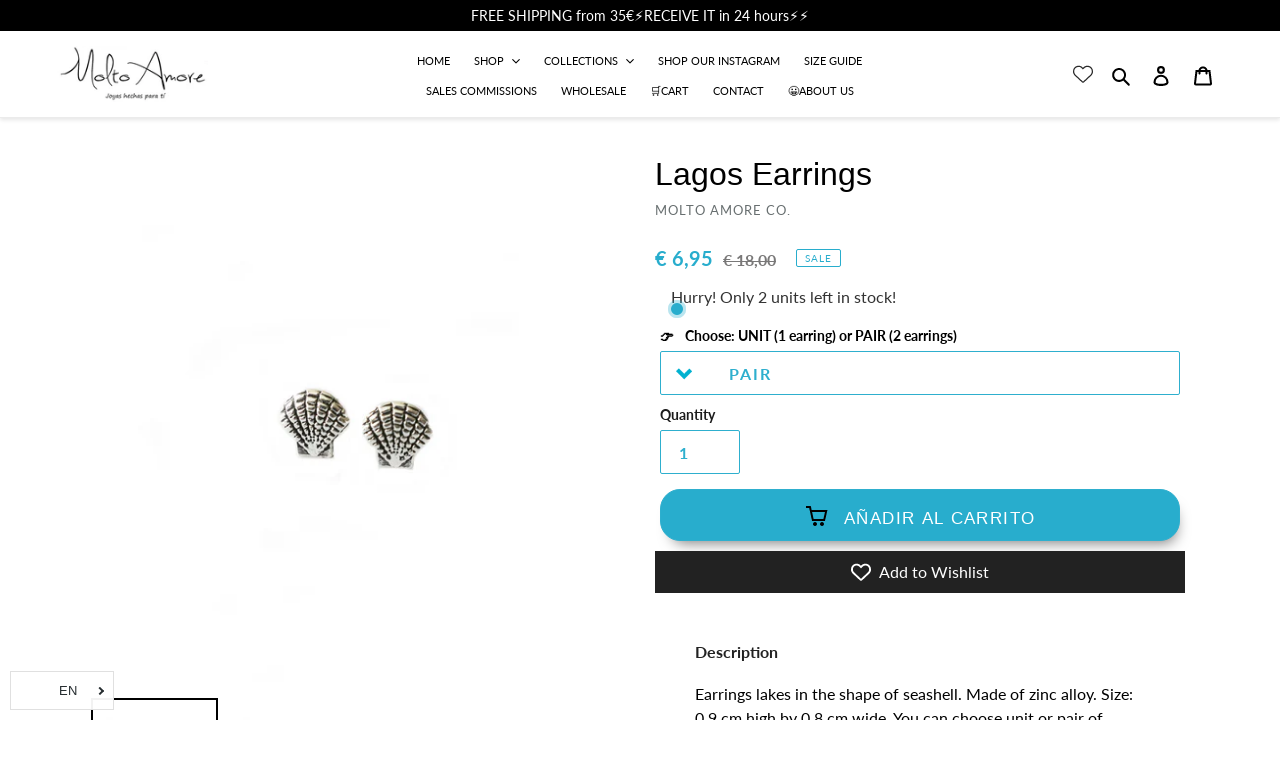

--- FILE ---
content_type: text/html; charset=utf-8
request_url: https://moltoamoreco.com/en/collections/pendientes-1/products/pendientes-lagos
body_size: 95668
content:
<!doctype html>
<html class="no-js" lang="en" dir="ltr">
<head> 
<meta name="facebook-domain-verification" content="vnk6x4vw13zoovdxo7eza6ahogvdts" />
 <meta name="facebook-domain-verification" content="fncsqmo453yohyuiobh1rpgaz6bsrc" />
  <script>var head = document.head;var script = document.createElement('script');script.type = 'text/javascript';script.src = "https://179935.tracking.hyros.com/v1/lst/universal-script?ph=fd551f97657074d898f9c16cb699db951cf25faa3b868ab429d6c54261ecf2f6&tag=!tracking";head.appendChild(script);</script>
 <script src="https://ajax.googleapis.com/ajax/libs/jquery/1.12.4/jquery.min.js"></script>
    <script>
      $m = $.noConflict(true); 
    </script>
<!-- Start of Booster Apps Seo-0.1-->
<title>Lagos Earrings | Molto Amore Co.</title><meta name="description" content="Earrings lakes in the shape of seashell. Made of zinc alloy. Size: 0.9 cm high by 0.8 cm wide. You can choose unit or pair of earrings." /><script type="application/ld+json">
  {
    "@context": "https://schema.org",
    "@type": "Organization",
    "name": "Molto Amore Co.",
    "url": "https://moltoamoreco.com",
    "description": "Rings, earrings, necklaces, bracelets, bangles and anklets made for you. Fashion jewelry at the best price #Moltoamore","image": "https://moltoamoreco.com/cdn/shop/t/9/assets/logo.png?v=4448",
      "logo": "https://moltoamoreco.com/cdn/shop/t/9/assets/logo.png?v=4448","sameAs": ["https://facebook.com/moltoamoreco", "https://instagram.com/moltoamoreco"]
  }
</script>

<script type="application/ld+json">
  {
    "@context": "https://schema.org",
    "@type": "WebSite",
    "name": "Molto Amore Co.",
    "url": "https://moltoamoreco.com",
    "potentialAction": {
      "@type": "SearchAction",
      "query-input": "required name=query",
      "target": "https://moltoamoreco.com/search?q={query}"
    }
  }
</script><script type="application/ld+json">
  {
    "@context": "https://schema.org",
    "@type": "Product",
    "name": "Lagos Earrings",
    "brand": {"@type": "Brand","name": "Molto Amore Co."},
    "sku": "0095-(Conch)-P",
    "mpn": "",
    "description": "Earrings lakes in the shape of seashell. Made of zinc alloy. Size: 0.9 cm high by 0.8 cm wide. You can choose unit or pair of earrings.\n ",
    "url": "https://moltoamoreco.com/en/products/pendientes-lagos","image": "https://moltoamoreco.com/cdn/shop/products/Sin_titulo-2_1800x.png?v=1622145072","itemCondition": "https://schema.org/NewCondition",
    "offers": [{
          "@type": "Offer","price": "6.95","priceCurrency": "EUR",
          "itemCondition": "https://schema.org/NewCondition",
          "url": "https://moltoamoreco.com/en/products/pendientes-lagos?variant=31433148858411",
          "sku": "0095-(Conch)-P",
          "mpn": "",
          "availability" : "https://schema.org/InStock",
          "priceValidUntil": "2026-02-19","gtin14": ""},{
          "@type": "Offer","price": "4.95","priceCurrency": "EUR",
          "itemCondition": "https://schema.org/NewCondition",
          "url": "https://moltoamoreco.com/en/products/pendientes-lagos?variant=31433148825643",
          "sku": "0095-(Conch)-U",
          "mpn": "",
          "availability" : "https://schema.org/InStock",
          "priceValidUntil": "2026-02-19","gtin14": ""}]}
</script>
<!-- end of Booster Apps SEO -->

  
 
<script>function loadScript(a){var b=document.getElementsByTagName("head")[0],c=document.createElement("script");c.type="text/javascript",c.src="https://tracker.metricool.com/resources/be.js",c.onreadystatechange=a,c.onload=a,b.appendChild(c)}loadScript(function(){beTracker.t({hash:"884c1cd4d69a96ad277546f440254b8f"})});</script>
 
  
 
  
  
<!-- Global Site Tag (gtag.js) - Google AdWords: GOOGLE_CONVERSION_ID -->
<script async src="https://www.googletagmanager.com/gtag/js?id=AW-774761414"></script>
<script>
  window.dataLayer = window.dataLayer || [];
  function gtag(){dataLayer.push(arguments)};
  gtag('js', new Date());

  gtag('config', 'AW-774761414');
</script>

<script type="text/javascript">
	
		gtag('event', 'page_view', {
		ecomm_prodid: 'shopify_ES_1320501542955_31433148858411',
		ecomm_pagetype: 'product',
		ecomm_totalvalue: 4.95
		});
	
</script>
  
  
 
  <meta name="facebook-domain-verification" content="o3dpd2jny4rvaowqkgalwtlv62rzgr" />
  <meta charset="utf-8">
  <meta http-equiv="X-UA-Compatible" content="IE=edge,chrome=1">
  <meta name="viewport" content="width=device-width,initial-scale=1">
  <meta name="theme-color" content="#28adcd">
  <link rel="canonical" href="https://moltoamoreco.com/en/products/pendientes-lagos">
<meta name="trustpilot-one-time-domain-verification-id" content="86e03c34-7a82-4369-b586-0bf0cf116d76"/><link rel="shortcut icon" href="//moltoamoreco.com/cdn/shop/files/favicon-molto-amore_32x32.jpg?v=1623097382" type="image/png">
<!-- /snippets/social-meta-tags.liquid -->




<meta property="og:site_name" content="Molto Amore Co.">
<meta property="og:url" content="https://moltoamoreco.com/en/products/pendientes-lagos">
<meta property="og:title" content="Lagos Earrings">
<meta property="og:type" content="product">
<meta property="og:description" content="Earrings lakes in the shape of seashell. Made of zinc alloy. Size: 0.9 cm high by 0.8 cm wide. You can choose unit or pair of earrings.">

  <meta property="og:price:amount" content="4,95">
  <meta property="og:price:currency" content="EUR">

<meta property="og:image" content="http://moltoamoreco.com/cdn/shop/products/Sin_titulo-2_1200x1200.png?v=1622145072"><meta property="og:image" content="http://moltoamoreco.com/cdn/shop/products/0095-conch_1200x1200.png?v=1622145072">
<meta property="og:image:secure_url" content="https://moltoamoreco.com/cdn/shop/products/Sin_titulo-2_1200x1200.png?v=1622145072"><meta property="og:image:secure_url" content="https://moltoamoreco.com/cdn/shop/products/0095-conch_1200x1200.png?v=1622145072">


<meta name="twitter:card" content="summary_large_image">
<meta name="twitter:title" content="Lagos Earrings">
<meta name="twitter:description" content="Earrings lakes in the shape of seashell. Made of zinc alloy. Size: 0.9 cm high by 0.8 cm wide. You can choose unit or pair of earrings.">


  <link href="//moltoamoreco.com/cdn/shop/t/9/assets/theme.scss.css?v=116529694347282012921764271955" rel="stylesheet" type="text/css" media="all" />

  <script>
    var theme = {
      breakpoints: {
        medium: 750,
        large: 990,
        widescreen: 1400
      },
      strings: {
        addToCart: "Añadir al carrito",
        soldOut: "Sold out",
        unavailable: "Unavailable",
        regularPrice: "Regular price",
        salePrice: "Sale price",
        sale: "Sale",
        fromLowestPrice: "[price]",
        vendor: "Vendor",
        showMore: "See more",
        showLess: "Show less",
        searchFor: "Search",
        addressError: "Error looking up that address",
        addressNoResults: "No results for that address",
        addressQueryLimit: "You have exceeded the Google API usage limit. Consider upgrading to a \u003ca href=\"https:\/\/developers.google.com\/maps\/premium\/usage-limits\"\u003ePremium Plan\u003c\/a\u003e.",
        authError: "There was a problem authenticating your Google Maps account.",
        newWindow: "Opens in a new window.",
        external: "Open external site.",
        newWindowExternal: "Opens external external site in a new window.",
        removeLabel: "Remove [product]",
        update: "Update",
        quantity: "Quantity",
        discountedTotal: "Discounted total",
        regularTotal: "Regular total",
        priceColumn: "See Price column for discount details.",
        quantityMinimumMessage: "Quantity must be 1 or more",
        cartError: "There was an error while updating your cart. Please try again.",
        removedItemMessage: "Removed \u003cspan class=\"cart__removed-product-details\"\u003e([quantity]) [link]\u003c\/span\u003e from your cart.",
        unitPrice: "Unit price",
        unitPriceSeparator: "by",
        oneCartCount: "1 item",
        otherCartCount: "[count] items",
        quantityLabel: "Quantity: [count]",
        products: "Products",
        loading: "Loading",
        number_of_results: "[result_number] de [results_count]",
        number_of_results_found: "[results_count] resultados encontrados",
        one_result_found: "1 result found"
      },
      moneyFormat: "\u003cspan class=money\u003e€ {{amount_with_comma_separator}}\u003c\/span\u003e",
      moneyFormatWithCurrency: "\u003cspan class=money\u003e€ {{amount_with_comma_separator}} EUR\u003c\/span\u003e",
      settings: {
        predictiveSearchEnabled: true,
        predictiveSearchShowPrice: true,
        predictiveSearchShowVendor: false
      }
    }

    document.documentElement.className = document.documentElement.className.replace('no-js', 'js');
  </script><script src="//moltoamoreco.com/cdn/shop/t/9/assets/lazysizes.js?v=94224023136283657951622242724" async="async"></script>
  <script src="//moltoamoreco.com/cdn/shop/t/9/assets/vendor.js?v=85833464202832145531622242729" defer="defer"></script>
  <script src="//moltoamoreco.com/cdn/shop/t/9/assets/theme.js?v=75562300226886766811660308224" defer="defer"></script>

  <script>window.performance && window.performance.mark && window.performance.mark('shopify.content_for_header.start');</script><meta name="google-site-verification" content="m0wlR6wDrFkKmSDIg1Oxrl6d-veCPDAv7zM2dGfH9Ro">
<meta name="google-site-verification" content="x3wBqaOM6D5XdlDDrvSWHwlyjbiM5-DHPtaeEedMk-8">
<meta name="facebook-domain-verification" content="vnk6x4vw13zoovdxo7eza6ahogvdts">
<meta id="shopify-digital-wallet" name="shopify-digital-wallet" content="/26480640/digital_wallets/dialog">
<meta name="shopify-checkout-api-token" content="9e9ed1d07584fbdd9522947660faea5c">
<meta id="in-context-paypal-metadata" data-shop-id="26480640" data-venmo-supported="false" data-environment="production" data-locale="en_US" data-paypal-v4="true" data-currency="EUR">
<link rel="alternate" hreflang="x-default" href="https://moltoamoreco.com/products/pendientes-lagos">
<link rel="alternate" hreflang="es" href="https://moltoamoreco.com/products/pendientes-lagos">
<link rel="alternate" hreflang="fr" href="https://moltoamoreco.com/fr/products/pendientes-lagos">
<link rel="alternate" hreflang="en" href="https://moltoamoreco.com/en/products/pendientes-lagos">
<link rel="alternate" hreflang="it" href="https://moltoamoreco.com/it/products/pendientes-lagos">
<link rel="alternate" hreflang="pt" href="https://moltoamoreco.com/pt/products/pendientes-lagos">
<link rel="alternate" hreflang="es-PT" href="https://moltoamoreco.com/es-pt/products/pendientes-lagos">
<link rel="alternate" hreflang="pt-PT" href="https://moltoamoreco.com/pt-pt/products/pendientes-lagos">
<link rel="alternate" type="application/json+oembed" href="https://moltoamoreco.com/en/products/pendientes-lagos.oembed">
<script async="async" src="/checkouts/internal/preloads.js?locale=en-ES"></script>
<link rel="preconnect" href="https://shop.app" crossorigin="anonymous">
<script async="async" src="https://shop.app/checkouts/internal/preloads.js?locale=en-ES&shop_id=26480640" crossorigin="anonymous"></script>
<script id="apple-pay-shop-capabilities" type="application/json">{"shopId":26480640,"countryCode":"ES","currencyCode":"EUR","merchantCapabilities":["supports3DS"],"merchantId":"gid:\/\/shopify\/Shop\/26480640","merchantName":"Molto Amore Co.","requiredBillingContactFields":["postalAddress","email","phone"],"requiredShippingContactFields":["postalAddress","email","phone"],"shippingType":"shipping","supportedNetworks":["visa","maestro","masterCard","amex"],"total":{"type":"pending","label":"Molto Amore Co.","amount":"1.00"},"shopifyPaymentsEnabled":true,"supportsSubscriptions":true}</script>
<script id="shopify-features" type="application/json">{"accessToken":"9e9ed1d07584fbdd9522947660faea5c","betas":["rich-media-storefront-analytics"],"domain":"moltoamoreco.com","predictiveSearch":true,"shopId":26480640,"locale":"en"}</script>
<script>var Shopify = Shopify || {};
Shopify.shop = "uelx-company.myshopify.com";
Shopify.locale = "en";
Shopify.currency = {"active":"EUR","rate":"1.0"};
Shopify.country = "ES";
Shopify.theme = {"name":"LangShop | 30.05.2021 - Desplegable U\/P - Live","id":120275599403,"schema_name":"LangShop Theme","schema_version":"2.9.0","theme_store_id":null,"role":"main"};
Shopify.theme.handle = "null";
Shopify.theme.style = {"id":null,"handle":null};
Shopify.cdnHost = "moltoamoreco.com/cdn";
Shopify.routes = Shopify.routes || {};
Shopify.routes.root = "/en/";</script>
<script type="module">!function(o){(o.Shopify=o.Shopify||{}).modules=!0}(window);</script>
<script>!function(o){function n(){var o=[];function n(){o.push(Array.prototype.slice.apply(arguments))}return n.q=o,n}var t=o.Shopify=o.Shopify||{};t.loadFeatures=n(),t.autoloadFeatures=n()}(window);</script>
<script>
  window.ShopifyPay = window.ShopifyPay || {};
  window.ShopifyPay.apiHost = "shop.app\/pay";
  window.ShopifyPay.redirectState = null;
</script>
<script id="shop-js-analytics" type="application/json">{"pageType":"product"}</script>
<script defer="defer" async type="module" src="//moltoamoreco.com/cdn/shopifycloud/shop-js/modules/v2/client.init-shop-cart-sync_BApSsMSl.en.esm.js"></script>
<script defer="defer" async type="module" src="//moltoamoreco.com/cdn/shopifycloud/shop-js/modules/v2/chunk.common_CBoos6YZ.esm.js"></script>
<script type="module">
  await import("//moltoamoreco.com/cdn/shopifycloud/shop-js/modules/v2/client.init-shop-cart-sync_BApSsMSl.en.esm.js");
await import("//moltoamoreco.com/cdn/shopifycloud/shop-js/modules/v2/chunk.common_CBoos6YZ.esm.js");

  window.Shopify.SignInWithShop?.initShopCartSync?.({"fedCMEnabled":true,"windoidEnabled":true});

</script>
<script>
  window.Shopify = window.Shopify || {};
  if (!window.Shopify.featureAssets) window.Shopify.featureAssets = {};
  window.Shopify.featureAssets['shop-js'] = {"shop-cart-sync":["modules/v2/client.shop-cart-sync_DJczDl9f.en.esm.js","modules/v2/chunk.common_CBoos6YZ.esm.js"],"init-fed-cm":["modules/v2/client.init-fed-cm_BzwGC0Wi.en.esm.js","modules/v2/chunk.common_CBoos6YZ.esm.js"],"init-windoid":["modules/v2/client.init-windoid_BS26ThXS.en.esm.js","modules/v2/chunk.common_CBoos6YZ.esm.js"],"shop-cash-offers":["modules/v2/client.shop-cash-offers_DthCPNIO.en.esm.js","modules/v2/chunk.common_CBoos6YZ.esm.js","modules/v2/chunk.modal_Bu1hFZFC.esm.js"],"shop-button":["modules/v2/client.shop-button_D_JX508o.en.esm.js","modules/v2/chunk.common_CBoos6YZ.esm.js"],"init-shop-email-lookup-coordinator":["modules/v2/client.init-shop-email-lookup-coordinator_DFwWcvrS.en.esm.js","modules/v2/chunk.common_CBoos6YZ.esm.js"],"shop-toast-manager":["modules/v2/client.shop-toast-manager_tEhgP2F9.en.esm.js","modules/v2/chunk.common_CBoos6YZ.esm.js"],"shop-login-button":["modules/v2/client.shop-login-button_DwLgFT0K.en.esm.js","modules/v2/chunk.common_CBoos6YZ.esm.js","modules/v2/chunk.modal_Bu1hFZFC.esm.js"],"avatar":["modules/v2/client.avatar_BTnouDA3.en.esm.js"],"init-shop-cart-sync":["modules/v2/client.init-shop-cart-sync_BApSsMSl.en.esm.js","modules/v2/chunk.common_CBoos6YZ.esm.js"],"pay-button":["modules/v2/client.pay-button_BuNmcIr_.en.esm.js","modules/v2/chunk.common_CBoos6YZ.esm.js"],"init-shop-for-new-customer-accounts":["modules/v2/client.init-shop-for-new-customer-accounts_DrjXSI53.en.esm.js","modules/v2/client.shop-login-button_DwLgFT0K.en.esm.js","modules/v2/chunk.common_CBoos6YZ.esm.js","modules/v2/chunk.modal_Bu1hFZFC.esm.js"],"init-customer-accounts-sign-up":["modules/v2/client.init-customer-accounts-sign-up_TlVCiykN.en.esm.js","modules/v2/client.shop-login-button_DwLgFT0K.en.esm.js","modules/v2/chunk.common_CBoos6YZ.esm.js","modules/v2/chunk.modal_Bu1hFZFC.esm.js"],"shop-follow-button":["modules/v2/client.shop-follow-button_C5D3XtBb.en.esm.js","modules/v2/chunk.common_CBoos6YZ.esm.js","modules/v2/chunk.modal_Bu1hFZFC.esm.js"],"checkout-modal":["modules/v2/client.checkout-modal_8TC_1FUY.en.esm.js","modules/v2/chunk.common_CBoos6YZ.esm.js","modules/v2/chunk.modal_Bu1hFZFC.esm.js"],"init-customer-accounts":["modules/v2/client.init-customer-accounts_C0Oh2ljF.en.esm.js","modules/v2/client.shop-login-button_DwLgFT0K.en.esm.js","modules/v2/chunk.common_CBoos6YZ.esm.js","modules/v2/chunk.modal_Bu1hFZFC.esm.js"],"lead-capture":["modules/v2/client.lead-capture_Cq0gfm7I.en.esm.js","modules/v2/chunk.common_CBoos6YZ.esm.js","modules/v2/chunk.modal_Bu1hFZFC.esm.js"],"shop-login":["modules/v2/client.shop-login_BmtnoEUo.en.esm.js","modules/v2/chunk.common_CBoos6YZ.esm.js","modules/v2/chunk.modal_Bu1hFZFC.esm.js"],"payment-terms":["modules/v2/client.payment-terms_BHOWV7U_.en.esm.js","modules/v2/chunk.common_CBoos6YZ.esm.js","modules/v2/chunk.modal_Bu1hFZFC.esm.js"]};
</script>
<script>(function() {
  var isLoaded = false;
  function asyncLoad() {
    if (isLoaded) return;
    isLoaded = true;
    var urls = ["https:\/\/chimpstatic.com\/mcjs-connected\/js\/users\/cb5651e73a29ecf8116d327fb\/55276b113139dfd421b2fcc0e.js?shop=uelx-company.myshopify.com","https:\/\/chimpstatic.com\/mcjs-connected\/js\/users\/cb5651e73a29ecf8116d327fb\/c118b6f4b112d6f9076da12be.js?shop=uelx-company.myshopify.com","https:\/\/toastibar-cdn.makeprosimp.com\/v1\/published\/59699\/f2fbb3be1a7744eda6f06e4153557a5c\/247\/app.js?v=1\u0026shop=uelx-company.myshopify.com","https:\/\/product-labels-pro.bsscommerce.com\/js\/product_label_log.js?shop=uelx-company.myshopify.com","https:\/\/d1639lhkj5l89m.cloudfront.net\/js\/storefront\/uppromote.js?shop=uelx-company.myshopify.com","https:\/\/cdn.pushowl.com\/latest\/sdks\/pushowl-shopify.js?subdomain=uelx-company\u0026environment=production\u0026guid=d2780b84-a300-476b-86bd-7d5fa243b0bf\u0026shop=uelx-company.myshopify.com","https:\/\/cdn.langshop.app\/buckets\/app\/libs\/storefront\/sdk.js?proxy_prefix=\/apps\/langshop\u0026source=sct\u0026shop=uelx-company.myshopify.com","https:\/\/cdn.langshop.app\/buckets\/app\/libs\/storefront\/sdk.js?proxy_prefix=\/apps\/langshop\u0026source=sct\u0026shop=uelx-company.myshopify.com"];
    for (var i = 0; i < urls.length; i++) {
      var s = document.createElement('script');
      s.type = 'text/javascript';
      s.async = true;
      s.src = urls[i];
      var x = document.getElementsByTagName('script')[0];
      x.parentNode.insertBefore(s, x);
    }
  };
  if(window.attachEvent) {
    window.attachEvent('onload', asyncLoad);
  } else {
    window.addEventListener('load', asyncLoad, false);
  }
})();</script>
<script id="__st">var __st={"a":26480640,"offset":3600,"reqid":"7a0424fb-c4fe-4867-b8e8-ac7f99fe5871-1768909599","pageurl":"moltoamoreco.com\/en\/collections\/pendientes-1\/products\/pendientes-lagos","u":"4e07e61bbf93","p":"product","rtyp":"product","rid":1320501542955};</script>
<script>window.ShopifyPaypalV4VisibilityTracking = true;</script>
<script id="captcha-bootstrap">!function(){'use strict';const t='contact',e='account',n='new_comment',o=[[t,t],['blogs',n],['comments',n],[t,'customer']],c=[[e,'customer_login'],[e,'guest_login'],[e,'recover_customer_password'],[e,'create_customer']],r=t=>t.map((([t,e])=>`form[action*='/${t}']:not([data-nocaptcha='true']) input[name='form_type'][value='${e}']`)).join(','),a=t=>()=>t?[...document.querySelectorAll(t)].map((t=>t.form)):[];function s(){const t=[...o],e=r(t);return a(e)}const i='password',u='form_key',d=['recaptcha-v3-token','g-recaptcha-response','h-captcha-response',i],f=()=>{try{return window.sessionStorage}catch{return}},m='__shopify_v',_=t=>t.elements[u];function p(t,e,n=!1){try{const o=window.sessionStorage,c=JSON.parse(o.getItem(e)),{data:r}=function(t){const{data:e,action:n}=t;return t[m]||n?{data:e,action:n}:{data:t,action:n}}(c);for(const[e,n]of Object.entries(r))t.elements[e]&&(t.elements[e].value=n);n&&o.removeItem(e)}catch(o){console.error('form repopulation failed',{error:o})}}const l='form_type',E='cptcha';function T(t){t.dataset[E]=!0}const w=window,h=w.document,L='Shopify',v='ce_forms',y='captcha';let A=!1;((t,e)=>{const n=(g='f06e6c50-85a8-45c8-87d0-21a2b65856fe',I='https://cdn.shopify.com/shopifycloud/storefront-forms-hcaptcha/ce_storefront_forms_captcha_hcaptcha.v1.5.2.iife.js',D={infoText:'Protected by hCaptcha',privacyText:'Privacy',termsText:'Terms'},(t,e,n)=>{const o=w[L][v],c=o.bindForm;if(c)return c(t,g,e,D).then(n);var r;o.q.push([[t,g,e,D],n]),r=I,A||(h.body.append(Object.assign(h.createElement('script'),{id:'captcha-provider',async:!0,src:r})),A=!0)});var g,I,D;w[L]=w[L]||{},w[L][v]=w[L][v]||{},w[L][v].q=[],w[L][y]=w[L][y]||{},w[L][y].protect=function(t,e){n(t,void 0,e),T(t)},Object.freeze(w[L][y]),function(t,e,n,w,h,L){const[v,y,A,g]=function(t,e,n){const i=e?o:[],u=t?c:[],d=[...i,...u],f=r(d),m=r(i),_=r(d.filter((([t,e])=>n.includes(e))));return[a(f),a(m),a(_),s()]}(w,h,L),I=t=>{const e=t.target;return e instanceof HTMLFormElement?e:e&&e.form},D=t=>v().includes(t);t.addEventListener('submit',(t=>{const e=I(t);if(!e)return;const n=D(e)&&!e.dataset.hcaptchaBound&&!e.dataset.recaptchaBound,o=_(e),c=g().includes(e)&&(!o||!o.value);(n||c)&&t.preventDefault(),c&&!n&&(function(t){try{if(!f())return;!function(t){const e=f();if(!e)return;const n=_(t);if(!n)return;const o=n.value;o&&e.removeItem(o)}(t);const e=Array.from(Array(32),(()=>Math.random().toString(36)[2])).join('');!function(t,e){_(t)||t.append(Object.assign(document.createElement('input'),{type:'hidden',name:u})),t.elements[u].value=e}(t,e),function(t,e){const n=f();if(!n)return;const o=[...t.querySelectorAll(`input[type='${i}']`)].map((({name:t})=>t)),c=[...d,...o],r={};for(const[a,s]of new FormData(t).entries())c.includes(a)||(r[a]=s);n.setItem(e,JSON.stringify({[m]:1,action:t.action,data:r}))}(t,e)}catch(e){console.error('failed to persist form',e)}}(e),e.submit())}));const S=(t,e)=>{t&&!t.dataset[E]&&(n(t,e.some((e=>e===t))),T(t))};for(const o of['focusin','change'])t.addEventListener(o,(t=>{const e=I(t);D(e)&&S(e,y())}));const B=e.get('form_key'),M=e.get(l),P=B&&M;t.addEventListener('DOMContentLoaded',(()=>{const t=y();if(P)for(const e of t)e.elements[l].value===M&&p(e,B);[...new Set([...A(),...v().filter((t=>'true'===t.dataset.shopifyCaptcha))])].forEach((e=>S(e,t)))}))}(h,new URLSearchParams(w.location.search),n,t,e,['guest_login'])})(!0,!0)}();</script>
<script integrity="sha256-4kQ18oKyAcykRKYeNunJcIwy7WH5gtpwJnB7kiuLZ1E=" data-source-attribution="shopify.loadfeatures" defer="defer" src="//moltoamoreco.com/cdn/shopifycloud/storefront/assets/storefront/load_feature-a0a9edcb.js" crossorigin="anonymous"></script>
<script crossorigin="anonymous" defer="defer" src="//moltoamoreco.com/cdn/shopifycloud/storefront/assets/shopify_pay/storefront-65b4c6d7.js?v=20250812"></script>
<script data-source-attribution="shopify.dynamic_checkout.dynamic.init">var Shopify=Shopify||{};Shopify.PaymentButton=Shopify.PaymentButton||{isStorefrontPortableWallets:!0,init:function(){window.Shopify.PaymentButton.init=function(){};var t=document.createElement("script");t.src="https://moltoamoreco.com/cdn/shopifycloud/portable-wallets/latest/portable-wallets.en.js",t.type="module",document.head.appendChild(t)}};
</script>
<script data-source-attribution="shopify.dynamic_checkout.buyer_consent">
  function portableWalletsHideBuyerConsent(e){var t=document.getElementById("shopify-buyer-consent"),n=document.getElementById("shopify-subscription-policy-button");t&&n&&(t.classList.add("hidden"),t.setAttribute("aria-hidden","true"),n.removeEventListener("click",e))}function portableWalletsShowBuyerConsent(e){var t=document.getElementById("shopify-buyer-consent"),n=document.getElementById("shopify-subscription-policy-button");t&&n&&(t.classList.remove("hidden"),t.removeAttribute("aria-hidden"),n.addEventListener("click",e))}window.Shopify?.PaymentButton&&(window.Shopify.PaymentButton.hideBuyerConsent=portableWalletsHideBuyerConsent,window.Shopify.PaymentButton.showBuyerConsent=portableWalletsShowBuyerConsent);
</script>
<script data-source-attribution="shopify.dynamic_checkout.cart.bootstrap">document.addEventListener("DOMContentLoaded",(function(){function t(){return document.querySelector("shopify-accelerated-checkout-cart, shopify-accelerated-checkout")}if(t())Shopify.PaymentButton.init();else{new MutationObserver((function(e,n){t()&&(Shopify.PaymentButton.init(),n.disconnect())})).observe(document.body,{childList:!0,subtree:!0})}}));
</script>
<link id="shopify-accelerated-checkout-styles" rel="stylesheet" media="screen" href="https://moltoamoreco.com/cdn/shopifycloud/portable-wallets/latest/accelerated-checkout-backwards-compat.css" crossorigin="anonymous">
<style id="shopify-accelerated-checkout-cart">
        #shopify-buyer-consent {
  margin-top: 1em;
  display: inline-block;
  width: 100%;
}

#shopify-buyer-consent.hidden {
  display: none;
}

#shopify-subscription-policy-button {
  background: none;
  border: none;
  padding: 0;
  text-decoration: underline;
  font-size: inherit;
  cursor: pointer;
}

#shopify-subscription-policy-button::before {
  box-shadow: none;
}

      </style>

<script>window.performance && window.performance.mark && window.performance.mark('shopify.content_for_header.end');</script> 
  
  
    
 <style type="text/css" id="nitro-fontify" >
</style>





<script>
    var s10g = s10g || {};
    s10g.template = "product";
    s10g.customer_id = null;
    s10g.product_id = 1320501542955;
</script>
  


 
<script type="text/javascript">
  //BOOSTER APPS COMMON JS CODE
  window.BoosterApps = window.BoosterApps || {};
  window.BoosterApps.common = window.BoosterApps.common || {};
  window.BoosterApps.common.shop = {
    permanent_domain: 'uelx-company.myshopify.com',
    currency: "EUR",
    money_format: "\u003cspan class=money\u003e€ {{amount_with_comma_separator}}\u003c\/span\u003e",
    id: 26480640
  };
  
  window.BoosterApps.common.template = 'product';
  window.BoosterApps.common.cart = {"note":null,"attributes":{},"original_total_price":0,"total_price":0,"total_discount":0,"total_weight":0.0,"item_count":0,"items":[],"requires_shipping":false,"currency":"EUR","items_subtotal_price":0,"cart_level_discount_applications":[],"checkout_charge_amount":0};
  window.BoosterApps.sessions_enabled = false;
  
    window.BoosterApps.cs_app_url = "/apps/ba_fb_app";
  

  for (i = 0; i < window.localStorage.length; i++) {
    var key = window.localStorage.key(i);
    if (key.slice(0,10) === "ba_msg_sub") {
      window.BoosterApps.can_update_cart = true;
    }
  }

  
    if (window.BoosterApps.common.template == 'product'){
      window.BoosterApps.common.product = {id: 1320501542955, price: 495, handle: 'pendientes-lagos', available: true };
    }
  
</script>



 
  


 
 <!-- /snippets/ls-head.liquid -->
<!-- /snippets/ls-sdk.liquid -->
<script type="text/javascript">
  window.LangShopConfig = {
    "currentLanguage": "en",
    "currentCurrency": "eur",
    "currentCountry": "ES",
    "shopifyLocales":[{"code":"es","rootUrl":"\/"},{"code":"fr","rootUrl":"\/fr"},{"code":"en","rootUrl":"\/en"},{"code":"it","rootUrl":"\/it"},{"code":"pt-PT","rootUrl":"\/pt"}    ],"shopifyCurrencies": ["AED","AFN","ALL","AMD","ANG","ARS","AUD","AWG","AZN","BAM","BBD","BDT","BIF","BND","BOB","BRL","BSD","BWP","BZD","CAD","CDF","CHF","CLP","CNY","COP","CRC","CVE","CZK","DJF","DKK","DOP","DZD","EGP","ETB","EUR","FJD","FKP","GBP","GMD","GNF","GTQ","GYD","HKD","HNL","HUF","IDR","ILS","INR","ISK","JMD","JPY","KES","KGS","KHR","KMF","KRW","KYD","KZT","LAK","LBP","LKR","MAD","MDL","MKD","MMK","MNT","MOP","MUR","MVR","MWK","MXN","MYR","NGN","NIO","NOK","NPR","NZD","PEN","PGK","PHP","PKR","PLN","PYG","QAR","RON","RSD","RWF","SAR","SBD","SEK","SGD","SHP","SLL","STD","THB","TJS","TOP","TTD","TWD","TZS","UAH","UGX","USD","UYU","UZS","VND","VUV","WST","XAF","XCD","XOF","XPF","YER"],
    "originalLanguage":{"code":"es","alias":null,"title":"Spanish","icon":null,"published":true,"active":false},
    "targetLanguages":[{"code":"en","alias":null,"title":"English","icon":null,"published":true,"active":true},{"code":"fr","alias":null,"title":"French","icon":null,"published":true,"active":false},{"code":"it","alias":null,"title":"Italian","icon":null,"published":true,"active":false},{"code":"pl","alias":null,"title":"Polish","icon":null,"published":false,"active":false},{"code":"pt-PT","alias":null,"title":"Portuguese (Portugal)","icon":null,"published":true,"active":false}],
    "languagesSwitchers":[{"id":928309993,"title":null,"type":"dropdown","status":"published","display":"all","position":"bottom-left","offset":"10px 10px","shortTitles":true,"isolateStyles":true,"icons":"rounded","sprite":"flags","defaultStyles":true,"devices":{"mobile":{"visible":true,"minWidth":null,"maxWidth":{"value":480,"dimension":"px"}},"tablet":{"visible":true,"minWidth":{"value":481,"dimension":"px"},"maxWidth":{"value":1023,"dimension":"px"}},"desktop":{"visible":true,"minWidth":{"value":1024,"dimension":"px"},"maxWidth":null}},"styles":{"dropdown":{"activeContainer":{"padding":{"top":{"value":8,"dimension":"px"},"right":{"value":10,"dimension":"px"},"bottom":{"value":8,"dimension":"px"},"left":{"value":10,"dimension":"px"}},"background":"rgba(255,255,255,0.95)","borderRadius":{"topLeft":{"value":0,"dimension":"px"},"topRight":{"value":0,"dimension":"px"},"bottomLeft":{"value":0,"dimension":"px"},"bottomRight":{"value":0,"dimension":"px"}},"borderTop":{"color":"rgba(224, 224, 224, 1)","style":"solid","width":{"value":1,"dimension":"px"}},"borderRight":{"color":"rgba(224, 224, 224, 1)","style":"solid","width":{"value":1,"dimension":"px"}},"borderBottom":{"color":"rgba(224, 224, 224, 1)","style":"solid","width":{"value":1,"dimension":"px"}},"borderLeft":{"color":"rgba(224, 224, 224, 1)","style":"solid","width":{"value":1,"dimension":"px"}}},"activeContainerHovered":null,"activeItem":{"fontSize":{"value":13,"dimension":"px"},"fontFamily":"Open Sans","color":"rgba(39, 46, 49, 1)"},"activeItemHovered":null,"activeItemIcon":{"offset":{"value":10,"dimension":"px"},"position":"left"},"dropdownContainer":{"animation":"sliding","background":"rgba(255,255,255,0.95)","borderRadius":{"topLeft":{"value":0,"dimension":"px"},"topRight":{"value":0,"dimension":"px"},"bottomLeft":{"value":0,"dimension":"px"},"bottomRight":{"value":0,"dimension":"px"}},"borderTop":{"color":"rgba(224, 224, 224, 1)","style":"solid","width":{"value":1,"dimension":"px"}},"borderRight":{"color":"rgba(224, 224, 224, 1)","style":"solid","width":{"value":1,"dimension":"px"}},"borderBottom":{"color":"rgba(224, 224, 224, 1)","style":"solid","width":{"value":1,"dimension":"px"}},"borderLeft":{"color":"rgba(224, 224, 224, 1)","style":"solid","width":{"value":1,"dimension":"px"}},"padding":{"top":{"value":0,"dimension":"px"},"right":{"value":0,"dimension":"px"},"bottom":{"value":0,"dimension":"px"},"left":{"value":0,"dimension":"px"}}},"dropdownContainerHovered":null,"dropdownItem":{"padding":{"top":{"value":8,"dimension":"px"},"right":{"value":10,"dimension":"px"},"bottom":{"value":8,"dimension":"px"},"left":{"value":10,"dimension":"px"}},"fontSize":{"value":13,"dimension":"px"},"fontFamily":"Open Sans","color":"rgba(39, 46, 49, 1)"},"dropdownItemHovered":{"color":"rgba(27, 160, 227, 1)"},"dropdownItemIcon":{"position":"left","offset":{"value":10,"dimension":"px"}},"arrow":{"color":"rgba(39, 46, 49, 1)","position":"right","offset":{"value":20,"dimension":"px"},"size":{"value":6,"dimension":"px"}}},"inline":{"container":{"background":"rgba(255,255,255,0.95)","borderRadius":{"topLeft":{"value":4,"dimension":"px"},"topRight":{"value":4,"dimension":"px"},"bottomLeft":{"value":4,"dimension":"px"},"bottomRight":{"value":4,"dimension":"px"}},"borderTop":{"color":"rgba(224, 224, 224, 1)","style":"solid","width":{"value":1,"dimension":"px"}},"borderRight":{"color":"rgba(224, 224, 224, 1)","style":"solid","width":{"value":1,"dimension":"px"}},"borderBottom":{"color":"rgba(224, 224, 224, 1)","style":"solid","width":{"value":1,"dimension":"px"}},"borderLeft":{"color":"rgba(224, 224, 224, 1)","style":"solid","width":{"value":1,"dimension":"px"}}},"containerHovered":null,"item":{"background":"transparent","padding":{"top":{"value":8,"dimension":"px"},"right":{"value":10,"dimension":"px"},"bottom":{"value":8,"dimension":"px"},"left":{"value":10,"dimension":"px"}},"fontSize":{"value":13,"dimension":"px"},"fontFamily":"Open Sans","color":"rgba(39, 46, 49, 1)"},"itemHovered":{"background":"rgba(245, 245, 245, 1)","color":"rgba(39, 46, 49, 1)"},"itemActive":{"background":"rgba(245, 245, 245, 1)","color":"rgba(27, 160, 227, 1)"},"itemIcon":{"position":"left","offset":{"value":10,"dimension":"px"}}},"ios":{"activeContainer":{"padding":{"top":{"value":0,"dimension":"px"},"right":{"value":0,"dimension":"px"},"bottom":{"value":0,"dimension":"px"},"left":{"value":0,"dimension":"px"}},"background":"rgba(255,255,255,0.95)","borderRadius":{"topLeft":{"value":0,"dimension":"px"},"topRight":{"value":0,"dimension":"px"},"bottomLeft":{"value":0,"dimension":"px"},"bottomRight":{"value":0,"dimension":"px"}},"borderTop":{"color":"rgba(224, 224, 224, 1)","style":"solid","width":{"value":1,"dimension":"px"}},"borderRight":{"color":"rgba(224, 224, 224, 1)","style":"solid","width":{"value":1,"dimension":"px"}},"borderBottom":{"color":"rgba(224, 224, 224, 1)","style":"solid","width":{"value":1,"dimension":"px"}},"borderLeft":{"color":"rgba(224, 224, 224, 1)","style":"solid","width":{"value":1,"dimension":"px"}}},"activeContainerHovered":null,"activeItem":{"fontSize":{"value":13,"dimension":"px"},"fontFamily":"Open Sans","color":"rgba(39, 46, 49, 1)","padding":{"top":{"value":8,"dimension":"px"},"right":{"value":10,"dimension":"px"},"bottom":{"value":8,"dimension":"px"},"left":{"value":10,"dimension":"px"}}},"activeItemHovered":null,"activeItemIcon":{"position":"left","offset":{"value":10,"dimension":"px"}},"modalOverlay":{"background":"rgba(0, 0, 0, 0.7)"},"wheelButtonsContainer":{"background":"rgba(255, 255, 255, 1)","padding":{"top":{"value":8,"dimension":"px"},"right":{"value":10,"dimension":"px"},"bottom":{"value":8,"dimension":"px"},"left":{"value":10,"dimension":"px"}},"borderTop":{"color":"rgba(224, 224, 224, 1)","style":"solid","width":{"value":0,"dimension":"px"}},"borderRight":{"color":"rgba(224, 224, 224, 1)","style":"solid","width":{"value":0,"dimension":"px"}},"borderBottom":{"color":"rgba(224, 224, 224, 1)","style":"solid","width":{"value":1,"dimension":"px"}},"borderLeft":{"color":"rgba(224, 224, 224, 1)","style":"solid","width":{"value":0,"dimension":"px"}}},"wheelCloseButton":{"fontSize":{"value":14,"dimension":"px"},"fontFamily":"Open Sans","color":"rgba(39, 46, 49, 1)","fontWeight":"bold"},"wheelCloseButtonHover":null,"wheelSubmitButton":{"fontSize":{"value":14,"dimension":"px"},"fontFamily":"Open Sans","color":"rgba(39, 46, 49, 1)","fontWeight":"bold"},"wheelSubmitButtonHover":null,"wheelPanelContainer":{"background":"rgba(255, 255, 255, 1)"},"wheelLine":{"borderTop":{"color":"rgba(224, 224, 224, 1)","style":"solid","width":{"value":1,"dimension":"px"}},"borderRight":{"color":"rgba(224, 224, 224, 1)","style":"solid","width":{"value":0,"dimension":"px"}},"borderBottom":{"color":"rgba(224, 224, 224, 1)","style":"solid","width":{"value":1,"dimension":"px"}},"borderLeft":{"color":"rgba(224, 224, 224, 1)","style":"solid","width":{"value":0,"dimension":"px"}}},"wheelItem":{"background":"transparent","padding":{"top":{"value":8,"dimension":"px"},"right":{"value":10,"dimension":"px"},"bottom":{"value":8,"dimension":"px"},"left":{"value":10,"dimension":"px"}},"fontSize":{"value":13,"dimension":"px"},"fontFamily":"Open Sans","color":"rgba(39, 46, 49, 1)","justifyContent":"flex-start"},"wheelItemIcon":{"position":"left","offset":{"value":10,"dimension":"px"}}},"modal":{"activeContainer":{"padding":{"top":{"value":0,"dimension":"px"},"right":{"value":0,"dimension":"px"},"bottom":{"value":0,"dimension":"px"},"left":{"value":0,"dimension":"px"}},"background":"rgba(255,255,255,0.95)","borderRadius":{"topLeft":{"value":0,"dimension":"px"},"topRight":{"value":0,"dimension":"px"},"bottomLeft":{"value":0,"dimension":"px"},"bottomRight":{"value":0,"dimension":"px"}},"borderTop":{"color":"rgba(224, 224, 224, 1)","style":"solid","width":{"value":1,"dimension":"px"}},"borderRight":{"color":"rgba(224, 224, 224, 1)","style":"solid","width":{"value":1,"dimension":"px"}},"borderBottom":{"color":"rgba(224, 224, 224, 1)","style":"solid","width":{"value":1,"dimension":"px"}},"borderLeft":{"color":"rgba(224, 224, 224, 1)","style":"solid","width":{"value":1,"dimension":"px"}}},"activeContainerHovered":null,"activeItem":{"fontSize":{"value":13,"dimension":"px"},"fontFamily":"Open Sans","color":"rgba(39, 46, 49, 1)","padding":{"top":{"value":8,"dimension":"px"},"right":{"value":10,"dimension":"px"},"bottom":{"value":8,"dimension":"px"},"left":{"value":10,"dimension":"px"}}},"activeItemHovered":null,"activeItemIcon":{"position":"left","offset":{"value":10,"dimension":"px"}},"modalOverlay":{"background":"rgba(0, 0, 0, 0.7)"},"modalContent":{"animation":"sliding-down","background":"rgba(255, 255, 255, 1)","maxHeight":{"value":80,"dimension":"vh"},"maxWidth":{"value":80,"dimension":"vw"},"width":{"value":320,"dimension":"px"}},"modalContentHover":null,"modalItem":{"reverseElements":true,"fontSize":{"value":11,"dimension":"px"},"fontFamily":"Open Sans","color":"rgba(102, 102, 102, 1)","textTransform":"uppercase","fontWeight":"bold","justifyContent":"space-between","letterSpacing":{"value":3,"dimension":"px"},"padding":{"top":{"value":20,"dimension":"px"},"right":{"value":26,"dimension":"px"},"bottom":{"value":20,"dimension":"px"},"left":{"value":26,"dimension":"px"}}},"modalItemIcon":{"offset":{"value":20,"dimension":"px"}},"modalItemRadio":{"size":{"value":20,"dimension":"px"},"offset":{"value":20,"dimension":"px"},"color":"rgba(193, 202, 202, 1)"},"modalItemHovered":{"background":"rgba(255, 103, 99, 0.5)","color":"rgba(254, 236, 233, 1)"},"modalItemHoveredRadio":{"size":{"value":20,"dimension":"px"},"offset":{"value":20,"dimension":"px"},"color":"rgba(254, 236, 233, 1)"},"modalActiveItem":{"fontSize":{"value":15,"dimension":"px"},"color":"rgba(254, 236, 233, 1)","background":"rgba(255, 103, 99, 1)"},"modalActiveItemRadio":{"size":{"value":24,"dimension":"px"},"offset":{"value":18,"dimension":"px"},"color":"rgba(255, 255, 255, 1)"},"modalActiveItemHovered":null,"modalActiveItemHoveredRadio":null},"select":{"container":{"background":"rgba(255,255,255, 1)","borderRadius":{"topLeft":{"value":4,"dimension":"px"},"topRight":{"value":4,"dimension":"px"},"bottomLeft":{"value":4,"dimension":"px"},"bottomRight":{"value":4,"dimension":"px"}},"borderTop":{"color":"rgba(204, 204, 204, 1)","style":"solid","width":{"value":1,"dimension":"px"}},"borderRight":{"color":"rgba(204, 204, 204, 1)","style":"solid","width":{"value":1,"dimension":"px"}},"borderBottom":{"color":"rgba(204, 204, 204, 1)","style":"solid","width":{"value":1,"dimension":"px"}},"borderLeft":{"color":"rgba(204, 204, 204, 1)","style":"solid","width":{"value":1,"dimension":"px"}}},"text":{"padding":{"top":{"value":5,"dimension":"px"},"right":{"value":8,"dimension":"px"},"bottom":{"value":5,"dimension":"px"},"left":{"value":8,"dimension":"px"}},"fontSize":{"value":13,"dimension":"px"},"fontFamily":"Open Sans","color":"rgba(39, 46, 49, 1)","lineHeight":{"value":13,"dimension":"px"}}}}}],
    "defaultCurrency":{"code":"eur","title":"Euro","icon":null,"rate":0.8445,"formatWithCurrency":"€{{amount}} EUR","formatWithoutCurrency":"€{{amount}}"},
    "targetCurrencies":[{"code":"pln","title":"Zloty","icon":null,"rate":4.5435,"formatWithCurrency":" {{amount}} PLN","formatWithoutCurrency":" {{amount}}"}],
    "currenciesSwitchers":[],
    "languageDetection":"browser",
    "languagesCountries":[{"code":"es","countries":["ar","bo","cl","co","cr","cu","do","ec","sv","gq","gt","hn","mx","ni","pa","py","pe","pr","es","uy","ve"]},{"code":"en","countries":["as","ai","ag","aw","au","bs","bh","bd","bb","bz","bm","bw","io","bn","kh","ca","ky","cx","cc","ck","cy","dm","eg","et","fk","fj","gm","gh","gi","gr","gl","gd","gu","gg","gy","hk","in","id","ie","im","il","jm","je","jo","ke","ki","kr","kw","la","lb","ls","lr","ly","my","mv","mt","mh","mu","fm","ms","na","nr","np","an","nz","ng","nu","nf","mp","om","pk","pw","pg","ph","pn","qa","rw","sh","kn","lc","vc","ws","sc","sl","sg","sb","so","za","gs","lk","sd","sr","sz","sy","tz","th","tl","tk","to","tt","tc","tv","ug","ua","ae","gb","us","um","vn","vg","vi","zm","zw","bq","ss","sx","cw","nl","se"]},{"code":"it","countries":["va","it","sm"]},{"code":"pt-PT","countries":["pt","br"]},{"code":"de","countries":["at","dk","de","is","li","lu","ch"]},{"code":"fr","countries":["bj","bf","bi","cm","cf","td","km","cg","cd","ci","dj","fr","gf","pf","tf","ga","gp","gn","ht","mg","ml","mq","mr","yt","mc","ma","nc","ne","re","bl","mf","pm","sn","tg","tn","vu","wf"]}],
    "languagesBrowsers":[{"code":"es","browsers":["es"]},{"code":"en","browsers":["en"]},{"code":"it","browsers":["it"]},{"code":"pt-PT","browsers":["pt-PT"]},{"code":"de","browsers":["de"]},{"code":"fr","browsers":["fr"]},{"code":"pl","browsers":["pl"]}],
    "currencyDetection":"language",
    "currenciesLanguages":[{"code":"eur","languages":["sq","eu","bs","br","ca","co","hr","nl","en","et","fi","fr","fy","gl","de","el","hu","ga","it","la","mt","oc","pt","ru","sr","sh","sk","sl","es","sv","tr"]},{"code":"pln","languages":["pl"]}],
    "currenciesCountries":[{"code":"eur","countries":["ad","at","ax","be","bl","cy","de","ee","es","fi","fr","gf","gp","gr","ie","it","xk","lu","mc","me","mf","mq","mt","nl","pm","pt","re","si","sk","sm","tf","va","yt"]},{"code":"pln","countries":["pl"]}],
    "recommendationAlert":{"type":"banner","status":"disabled","isolateStyles":false,"styles":{"banner":{"bannerContainer":{"position":"top","spacing":10,"borderTop":{"color":"rgba(0,0,0,0.2)","style":"solid","width":{"value":0,"dimension":"px"}},"borderRight":{"color":"rgba(0,0,0,0.2)","style":"solid","width":{"value":0,"dimension":"px"}},"borderBottom":{"color":"rgba(0,0,0,0.2)","style":"solid","width":{"value":1,"dimension":"px"}},"borderLeft":{"color":"rgba(0,0,0,0.2)","style":"solid","width":{"value":0,"dimension":"px"}},"padding":{"top":{"value":23,"dimension":"px"},"right":{"value":55,"dimension":"px"},"bottom":{"value":23,"dimension":"px"},"left":{"value":55,"dimension":"px"}},"background":"rgba(255, 255, 255, 1)"},"bannerMessage":{"fontSize":{"value":16,"dimension":"px"}},"selectorContainer":{"background":"rgba(244,244,244, 1)","borderRadius":{"topLeft":{"value":2,"dimension":"px"},"topRight":{"value":2,"dimension":"px"},"bottomLeft":{"value":2,"dimension":"px"},"bottomRight":{"value":2,"dimension":"px"}},"borderTop":{"color":"rgba(204, 204, 204, 1)","style":"solid","width":{"value":0,"dimension":"px"}},"borderRight":{"color":"rgba(204, 204, 204, 1)","style":"solid","width":{"value":0,"dimension":"px"}},"borderBottom":{"color":"rgba(204, 204, 204, 1)","style":"solid","width":{"value":0,"dimension":"px"}},"borderLeft":{"color":"rgba(204, 204, 204, 1)","style":"solid","width":{"value":0,"dimension":"px"}}},"selectorContainerHovered":null,"selectorText":{"padding":{"top":{"value":8,"dimension":"px"},"right":{"value":8,"dimension":"px"},"bottom":{"value":8,"dimension":"px"},"left":{"value":8,"dimension":"px"}},"fontSize":{"value":16,"dimension":"px"},"fontFamily":"Open Sans","color":"rgba(39, 46, 49, 1)"},"selectorTextHovered":null,"changeButton":{"borderTop":{"color":"transparent","style":"solid","width":{"value":0,"dimension":"px"}},"borderRight":{"color":"transparent","style":"solid","width":{"value":0,"dimension":"px"}},"borderBottom":{"color":"transparent","style":"solid","width":{"value":0,"dimension":"px"}},"borderLeft":{"color":"transparent","style":"solid","width":{"value":0,"dimension":"px"}},"fontSize":{"value":16,"dimension":"px"},"borderRadius":{"topLeft":{"value":2,"dimension":"px"},"topRight":{"value":2,"dimension":"px"},"bottomLeft":{"value":2,"dimension":"px"},"bottomRight":{"value":2,"dimension":"px"}},"padding":{"top":{"value":8,"dimension":"px"},"right":{"value":8,"dimension":"px"},"bottom":{"value":8,"dimension":"px"},"left":{"value":8,"dimension":"px"}},"background":"rgba(0, 0, 0, 1)","color":"rgba(255, 255, 255, 1)"},"changeButtonHovered":null,"closeButton":{"fontSize":{"value":16,"dimension":"px"},"color":"rgba(0, 0, 0, 1)"},"closeButtonHovered":null},"popup":{"popupContainer":{"maxWidth":{"value":30,"dimension":"rem"},"position":"bottom-left","spacing":10,"offset":{"value":1,"dimension":"em"},"borderTop":{"color":"rgba(0,0,0,0.2)","style":"solid","width":{"value":0,"dimension":"px"}},"borderRight":{"color":"rgba(0,0,0,0.2)","style":"solid","width":{"value":0,"dimension":"px"}},"borderBottom":{"color":"rgba(0,0,0,0.2)","style":"solid","width":{"value":1,"dimension":"px"}},"borderLeft":{"color":"rgba(0,0,0,0.2)","style":"solid","width":{"value":0,"dimension":"px"}},"borderRadius":{"topLeft":{"value":0,"dimension":"px"},"topRight":{"value":0,"dimension":"px"},"bottomLeft":{"value":0,"dimension":"px"},"bottomRight":{"value":0,"dimension":"px"}},"padding":{"top":{"value":15,"dimension":"px"},"right":{"value":20,"dimension":"px"},"bottom":{"value":15,"dimension":"px"},"left":{"value":20,"dimension":"px"}},"background":"rgba(255, 255, 255, 1)"},"popupMessage":{"fontSize":{"value":16,"dimension":"px"}},"selectorContainer":{"background":"rgba(244,244,244, 1)","borderRadius":{"topLeft":{"value":2,"dimension":"px"},"topRight":{"value":2,"dimension":"px"},"bottomLeft":{"value":2,"dimension":"px"},"bottomRight":{"value":2,"dimension":"px"}},"borderTop":{"color":"rgba(204, 204, 204, 1)","style":"solid","width":{"value":0,"dimension":"px"}},"borderRight":{"color":"rgba(204, 204, 204, 1)","style":"solid","width":{"value":0,"dimension":"px"}},"borderBottom":{"color":"rgba(204, 204, 204, 1)","style":"solid","width":{"value":0,"dimension":"px"}},"borderLeft":{"color":"rgba(204, 204, 204, 1)","style":"solid","width":{"value":0,"dimension":"px"}}},"selectorContainerHovered":null,"selectorText":{"padding":{"top":{"value":8,"dimension":"px"},"right":{"value":8,"dimension":"px"},"bottom":{"value":8,"dimension":"px"},"left":{"value":8,"dimension":"px"}},"fontSize":{"value":16,"dimension":"px"},"fontFamily":"Open Sans","color":"rgba(39, 46, 49, 1)"},"selectorTextHovered":null,"changeButton":{"borderTop":{"color":"transparent","style":"solid","width":{"value":0,"dimension":"px"}},"borderRight":{"color":"transparent","style":"solid","width":{"value":0,"dimension":"px"}},"borderBottom":{"color":"transparent","style":"solid","width":{"value":0,"dimension":"px"}},"borderLeft":{"color":"transparent","style":"solid","width":{"value":0,"dimension":"px"}},"fontSize":{"value":16,"dimension":"px"},"borderRadius":{"topLeft":{"value":2,"dimension":"px"},"topRight":{"value":2,"dimension":"px"},"bottomLeft":{"value":2,"dimension":"px"},"bottomRight":{"value":2,"dimension":"px"}},"padding":{"top":{"value":8,"dimension":"px"},"right":{"value":8,"dimension":"px"},"bottom":{"value":8,"dimension":"px"},"left":{"value":8,"dimension":"px"}},"background":"rgba(0, 0, 0, 1)","color":"rgba(255, 255, 255, 1)"},"changeButtonHovered":null,"closeButton":{"fontSize":{"value":16,"dimension":"px"},"color":"rgba(0, 0, 0, 1)"},"closeButtonHovered":null}}},
    "currencyInQueryParam":true,
    "allowAutomaticRedirects":true,
    "storeMoneyFormat": "\u003cspan class=money\u003e€ {{amount_with_comma_separator}}\u003c\/span\u003e",
    "storeMoneyWithCurrencyFormat": "\u003cspan class=money\u003e€ {{amount_with_comma_separator}} EUR\u003c\/span\u003e",
    "themeDynamics":[{"before":"\u003c","search":"{{custom}}https:\/\/moltoamoreco.com\/collections\/oro-18k{{custom}}","replace":"{{custom}}https:\/\/moltoamoreco.com\/en\/collections\/oro-18k{{custom}}","after":"\u003e"},{"before":"\u003e","search":"Añadir al carrito","replace":"Add to cart","after":"\u003c"}],
    "dynamicThemeDomObserverInterval":0,
    "abilities":[{"id":1,"name":"use-analytics","expiresAt":null},{"id":16,"name":"use-setup-free-translation","expiresAt":null},{"id":2,"name":"use-agency-translation","expiresAt":null},{"id":14,"name":"disable-branding","expiresAt":null}],
    "isAdmin":false,
    "isPreview":false,
    "i18n":{"es": {
            "recommendation_alert": {
                "currency_language_suggestion": "Looks like {{ language }} and {{ currency }} are more preferred for you. Change language and currency?",
                "language_suggestion": "Looks like {{ language }} is more preferred for you. Change language?",
                "currency_suggestion": "Looks like {{ currency }} is more preferred for you. Change currency?",
                "change": "Change"
            },
            "switchers": {
                "ios_switcher": {
                    "done": "¡Está hecho!",
                    "close": "Cerrar"
                }
            },
            "languages": {"es": "Spanish"
,"en": "English"
,"fr": "French"
,"it": "Italian"
,"pl": "Polish"
,"pt-PT": "Portuguese (Portugal)"

            },
            "currencies": {"eur": null,"pln": null}
        },"en": {
            "recommendation_alert": {
                "currency_language_suggestion": null,
                "language_suggestion": null,
                "currency_suggestion": null,
                "change": null
            },
            "switchers": {
                "ios_switcher": {
                    "done": "It's done!",
                    "close": "Close"
                }
            },
            "languages": {"en": null

            },
            "currencies": {"eur": null,"pln": null}
        },"fr": {
            "recommendation_alert": {
                "currency_language_suggestion": null,
                "language_suggestion": null,
                "currency_suggestion": null,
                "change": null
            },
            "switchers": {
                "ios_switcher": {
                    "done": "Done",
                    "close": "Close"
                }
            },
            "languages": {"fr": null

            },
            "currencies": {"eur": null,"pln": null}
        },"it": {
            "recommendation_alert": {
                "currency_language_suggestion": null,
                "language_suggestion": null,
                "currency_suggestion": null,
                "change": null
            },
            "switchers": {
                "ios_switcher": {
                    "done": "Done",
                    "close": "Close"
                }
            },
            "languages": {"it": null

            },
            "currencies": {"eur": null,"pln": null}
        },"pl": {
            "recommendation_alert": {
                "currency_language_suggestion": null,
                "language_suggestion": null,
                "currency_suggestion": null,
                "change": null
            },
            "switchers": {
                "ios_switcher": {
                    "done": null,
                    "close": null
                }
            },
            "languages": {"pl": null

            },
            "currencies": {"eur": null,"pln": null}
        },"pt-PT": {
            "recommendation_alert": {
                "currency_language_suggestion": null,
                "language_suggestion": null,
                "currency_suggestion": null,
                "change": null
            },
            "switchers": {
                "ios_switcher": {
                    "done": "Done",
                    "close": "Close"
                }
            },
            "languages": {"pt-PT": null

            },
            "currencies": {"eur": null,"pln": null}
        }}};
</script>
<script src="//moltoamoreco.com/cdn/shop/t/9/assets/ls-sdk.js?v=50831076553173474571623491645&proxy_prefix=/apps/langshop" defer></script><script>
              if (typeof BSS_PL == 'undefined') {
                  var BSS_PL = {};
              }
              var bssPlApiServer = "https://product-labels-pro.bsscommerce.com";
              BSS_PL.customerTags = 'null';
              BSS_PL.configData = [{"name":"UOMO - Sobre la imagen","priority":0,"img_url":"","pages":"","enable_allowed_countries":false,"locations":"","position":0,"fixed_percent":1,"width":null,"height":null,"product_type":0,"product":"6594378432555,6594358313003,6594375286827,6594376826923","collection":"","inventory":0,"tags":"","enable_visibility_date":false,"from_date":null,"to_date":null,"enable_discount_range":false,"discount_type":1,"discount_from":null,"discount_to":null,"public_img_url":"","label_text":"UOMO","label_text_color":"#75bed7","label_text_font_size":12,"label_text_background_color":"#ffffff","label_text_no_image":1,"label_text_in_stock":"In Stock","label_text_out_stock":"Sold out","label_shadow":1,"label_opacity":100,"label_border_radius":5,"label_text_style":0,"label_shadow_color":"#cfcfcf","label_text_enable":1,"related_product_tag":null,"customer_tags":null,"customer_type":"allcustomers","label_on_image":"2","first_image_tags":null,"label_type":1,"badge_type":0,"custom_selector":null,"margin_top":1,"margin_bottom":0,"mobile_config_label_enable":0,"mobile_height_label":null,"mobile_width_label":null,"mobile_font_size_label":null,"label_text_id":20373,"emoji":null,"emoji_position":null,"transparent_background":null,"custom_page":null,"check_custom_page":null,"label_unlimited_top":33,"label_unlimited_left":33,"label_unlimited_width":30,"label_unlimited_height":30,"margin_left":2,"instock":null,"enable_price_range":0,"price_range_from":null,"price_range_to":null,"enable_product_publish":0,"product_publish_from":null,"product_publish_to":null,"enable_countdown_timer":0,"option_format_countdown":0,"countdown_time":null,"option_end_countdown":null,"start_day_countdown":null,"public_url_s3":""},{"name":"UOMO","priority":0,"img_url":"","pages":"1,2,3,4,7","enable_allowed_countries":false,"locations":"","position":0,"fixed_percent":0,"width":null,"height":null,"product_type":0,"product":"6594378432555,6594358313003,6594375286827,6594376826923,6619723694123,6619724152875,6619725922347,6619726413867,6619727593515,6619730018347,6619730378795,6619830386731,6619830976555,6619831271467,6619831468075,6619831795755,6619832123435,6619832582187,6619832811563,6619833008171,6619833204779,6619833532459,6619834056747,6619834515499,6619835138091,6619835629611,6619835957291","collection":"","inventory":0,"tags":"","enable_visibility_date":false,"from_date":null,"to_date":null,"enable_discount_range":false,"discount_type":1,"discount_from":null,"discount_to":null,"public_img_url":"","label_text":"UOMO","label_text_color":"#ffffff","label_text_font_size":10,"label_text_background_color":"#0f0f0f","label_text_no_image":1,"label_text_in_stock":"In Stock","label_text_out_stock":"Sold out","label_shadow":2,"label_opacity":100,"label_border_radius":4,"label_text_style":0,"label_shadow_color":"#c7c7c7","label_text_enable":1,"related_product_tag":null,"customer_tags":null,"customer_type":"allcustomers","label_on_image":"2","first_image_tags":null,"label_type":2,"badge_type":1,"custom_selector":"{\"productPageSelector\":\"\",\"collectionPageSelector\":\"\",\"otherPageSelector\":\"\"}","margin_top":1,"margin_bottom":0,"mobile_config_label_enable":0,"mobile_height_label":null,"mobile_width_label":null,"mobile_font_size_label":null,"label_text_id":20372,"emoji":null,"emoji_position":null,"transparent_background":null,"custom_page":null,"check_custom_page":null,"label_unlimited_top":33,"label_unlimited_left":33,"label_unlimited_width":30,"label_unlimited_height":30,"margin_left":0,"instock":null,"enable_price_range":0,"price_range_from":null,"price_range_to":null,"enable_product_publish":0,"product_publish_from":null,"product_publish_to":null,"enable_countdown_timer":0,"option_format_countdown":0,"countdown_time":null,"option_end_countdown":null,"start_day_countdown":null,"public_url_s3":""}];
              BSS_PL.storeId = 12543;
              BSS_PL.currentPlan = "false";
              BSS_PL.storeIdCustomOld = "10678";
              BSS_PL.storeIdOldWIthPriority = "12200";
              </script>
          <style>
.homepage-slideshow .slick-slide .bss_pl_img {
    visibility: hidden !important;
}
</style>
                    <!-- BEGIN app block: shopify://apps/vitals/blocks/app-embed/aeb48102-2a5a-4f39-bdbd-d8d49f4e20b8 --><link rel="preconnect" href="https://appsolve.io/" /><link rel="preconnect" href="https://cdn-sf.vitals.app/" /><script data-ver="58" id="vtlsAebData" class="notranslate">window.vtlsLiquidData = window.vtlsLiquidData || {};window.vtlsLiquidData.buildId = 55884;

window.vtlsLiquidData.apiHosts = {
	...window.vtlsLiquidData.apiHosts,
	"1": "https://appsolve.io"
};
	window.vtlsLiquidData.moduleSettings = {"16":{"232":true,"245":"bottom","246":"bottom","247":"Add to Cart","411":true,"417":true,"418":false,"477":"custom","478":"28ADCD","479":"ffffff","489":true,"843":"ffffff","844":"2e2e2e","921":false,"922":true,"923":true,"924":"1","925":"1","952":"{\"cssVariables\":{\"traits\":{\"color\":{\"default\":\"#28ADCD\"}}}}","1021":true,"1110":false,"1154":0,"1155":true,"1156":true,"1157":false,"1158":0,"1159":false,"1160":false,"1161":false,"1162":false,"1163":false,"1182":false,"1183":true,"1184":"","1185":false},"17":{"41":"bounce","42":"interval","43":10},"33":{"187":1,"188":"h4","241":false,"242":false,"272":"auto","413":"Descripción","414":true,"485":"{{ stars }} ({{ totalReviews }})","811":"222222","812":"dedede","813":"ffffff","814":"222222","815":"ffffff","816":"ffffff","817":"222222","818":"dedede","819":"f1f2f6","820":"222222","821":"ffffff","823":"f1f1f1","824":"8d8d8d","825":"333333","826":"ffffff","827":"0a3d62","828":"222222","829":"ededed","830":"ffffff","831":"222222","832":"222222","833":"ededed","834":"ffffff","835":"222222","837":"ffffff","838":"dddddd","839":"222222","979":"{}"},"34":{"184":false,"192":true,"233":"Visto recientemente","237":"left","254":"f31212","324":"Añadir a la cesta","343":false,"405":true,"439":"Desde","444":"Agotado","853":"ffffff","854":"f6f6f6","855":"4f4f4f","957":"{}","1016":1,"1018":1,"1020":false,"1027":true},"46":{"368":"¡Date prisa! ¡Solo quedan {{ stock }} unidades en stock!","369":50,"370":false,"371":"¡Date prisa! El inventario se está agotando.","372":"333333","373":"e1e1e1","374":"ff3d12","375":"edd728","909":"{\"dotElement\":{\"traits\":{\"background\":{\"default\":\"#28adcd\"}}}}","1087":1},"48":{"469":true,"491":true,"588":true,"595":false,"603":"","605":"","606":"","781":true,"783":1,"876":0,"1076":true,"1105":0,"1198":false},"53":{"636":"4b8e15","637":"ffffff","638":0,"639":5,"640":"Te ahorras:","642":"Agotado","643":"Este artículo:","644":"Precio total:","645":true,"646":"Añadir a la cesta","647":"para","648":"con","649":"descuento","650":"cada","651":"Comprar","652":"Subtotal","653":"Descuento","654":"Precio antiguo","655":16,"656":8,"657":16,"658":8,"659":"ffffff","660":14,"661":"center","671":"000000","702":"Cantidad","731":"y","733":0,"734":"362e94","735":"8e86ed","736":true,"737":true,"738":true,"739":"right","740":60,"741":"Gratis","742":"Gratis","743":"Reclamar el regalo","744":"1,2,4,5","750":"Regalo","762":"Descuento","763":false,"773":"Tu producto se ha añadido al carrito.","786":"ahorrar","848":"ffffff","849":"f6f6f6","850":"4f4f4f","851":"Por item:","895":"eceeef","1007":"Elige otro","1010":"{}","1012":false,"1028":"A otros clientes les encantó esta oferta","1029":"Añadir al pedido","1030":"Añadido al pedido","1031":"Pagar pedido","1032":1,"1033":"{}","1035":"Ver más","1036":"Ver menos","1037":"{}","1077":"%","1083":"Pagar pedido","1085":100,"1086":"cd1900","1091":10,"1092":1,"1093":"{}","1164":"Envío gratuito","1188":"light","1190":"center","1191":"light","1192":"square"},"57":{"710":"Lista de deseos","711":"Guarda tus productos favoritos para más tarde","712":"Añadir a la lista de deseos","713":"Añadido a la lista de deseos","714":true,"716":true,"717":"f31212","718":"Desde","719":"Añadir a la cesta","720":true,"721":"Agotado","722":16,"766":"Compartir","767":"Comparte la lista de deseos","768":"Copiar enlace","769":"Enlace copiado","770":"Tu lista de deseos está vacía.","771":true,"772":"Mi lista de deseos","778":"ffffff","779":"000000","780":"ffffff","791":"","792":"","801":true,"804":"000000","805":"FFFFFF","874":"header","889":"Aggiunto al carrello","896":"light","897":"2A2A2A","898":20,"899":"121212","900":"FFFFFF","901":16,"990":0,"992":"{}","1189":true,"1195":"\/apps\/page","1196":"\/a\/page"}};

window.vtlsLiquidData.shopThemeName = "LangShop Theme";window.vtlsLiquidData.settingTranslation = {"34":{"233":{"en":"Recently Viewed","es":"Visto recientemente","fr":"Consultation récente","it":"Visualizzato di recente","pt-PT":"Vistos Recentemente"},"324":{"en":"Add to Cart","es":"Añadir a la cesta","fr":"Ajouter au panier","it":"Aggiungi al Carrello","pt-PT":"Adicionar ao Carrinho"},"439":{"en":"From","es":"Desde","fr":"De","it":"Da","pt-PT":"A partir de"},"444":{"en":"Out of stock","es":"Agotado","fr":"En rupture de stock","it":"Esaurito","pt-PT":"Esgotado"}},"46":{"368":{"en":"Hurry! Only {{ stock }} units left in stock!","es":"¡Date prisa! ¡Solo quedan {{ stock }} unidades en stock!","fr":"Faites vite ! Il ne reste plus que {{ stock }} unités en stock !","it":"Sbrigati! Solo {{ stock }} pezzi rimasti!","pt-PT":"Corra! Apenas {{ stock }} unidades restantes em estoque!"},"371":{"en":"Hurry! Inventory is running low.","es":"¡Date prisa! El inventario se está agotando.","fr":"Faites vite ! Les stocks s'épuisent.","it":"Sbrigati! L'inventario scarseggia.","pt-PT":"Corra! O estoque está se esgotando."}},"33":{"413":{"en":"Description","es":"Descripción","fr":"Description","it":"Descrizione","pt-PT":"Descrição"},"485":{"en":"{{ stars }} ({{ totalReviews }})","es":"{{ stars }} ({{ totalReviews }})","fr":"{{ stars }} ({{ totalReviews }})","it":"{{ stars }} ({{ totalReviews }})","pt-PT":"{{ stars }} ({{ totalReviews }})"}},"53":{"640":{"en":"You save:","es":"Te ahorras:","fr":"Vous économisez :","it":"Risparmi:","pt-PT":"Você economiza:"},"642":{"en":"Out of stock","es":"Agotado","fr":"En rupture de stock","it":"Esaurito","pt-PT":"Esgotado"},"643":{"en":"This item:","es":"Este artículo:","fr":"Cet article :","it":"Questo articolo:","pt-PT":"Esse item:"},"644":{"en":"Total Price:","es":"Precio total:","fr":"Prix total :","it":"Prezzo totale:","pt-PT":"Preço Total:"},"646":{"en":"Add to cart","es":"Añadir a la cesta","fr":"Ajouter au panier","it":"Aggiungi al Carrello","pt-PT":"Adicionar ao Carrinho"},"647":{"en":"for","es":"para","fr":"pour","it":"per","pt-PT":"por"},"648":{"en":"with","es":"con","fr":"avec","it":"con","pt-PT":"com"},"649":{"en":"off","es":"descuento","fr":"sur","it":"in meno","pt-PT":"de desconto"},"650":{"en":"each","es":"cada","fr":"chaque","it":"ciascuno","pt-PT":"cada"},"651":{"en":"Buy","es":"Comprar","fr":"Acheter","it":"Acquista","pt-PT":"Comprar"},"652":{"en":"Subtotal","es":"Subtotal","fr":"Sous-total","it":"Subtotale","pt-PT":"Subtotal"},"653":{"en":"Discount","es":"Descuento","fr":"Réduction","it":"Sconto","pt-PT":"Desconto"},"654":{"en":"Old price","es":"Precio antiguo","fr":"Ancien prix","it":"Prezzo precedente","pt-PT":"Preço antigo"},"702":{"en":"Quantity","es":"Cantidad","fr":"Quantité","it":"Quantità","pt-PT":"Quantidade"},"731":{"en":"and","es":"y","fr":"et","it":"e","pt-PT":"e"},"741":{"en":"Free of charge","es":"Gratis","fr":"Gratuit","it":"Gratuito","pt-PT":"Gratuito"},"742":{"en":"Free","es":"Gratis","fr":"Gratuit","it":"Gratis","pt-PT":"Grátis"},"743":{"en":"Claim gift","es":"Reclamar el regalo","fr":"Réclamer le cadeau","it":"Richiedi regalo","pt-PT":"Solicitar presente"},"750":{"en":"Gift","es":"Regalo","fr":"Cadeau","it":"Regalo","pt-PT":"Presente"},"762":{"en":"Discount","es":"Descuento","fr":"Réduction","it":"Sconto","pt-PT":"Desconto"},"773":{"en":"Your product has been added to the cart.","es":"Tu producto se ha añadido al carrito.","fr":"Votre produit a été ajouté au panier.","it":"Il prodotto è stato aggiunto al carrello.","pt-PT":"Seu produto foi adicionado ao carrinho."},"786":{"en":"save","es":"ahorrar","fr":"économiser","it":"risparmi","pt-PT":"economizar"},"851":{"en":"Per item:","es":"Por item:","fr":"Par objet:","it":"Per articolo:","pt-PT":"Por item:"},"1007":{"en":"Pick another","es":"Elige otro","fr":"Choisis autre","it":"Scegli altro","pt-PT":"Trocar produto"},"1028":{"en":"Other customers loved this offer","es":"A otros clientes les encantó esta oferta","fr":"D'autres clients ont adoré cette offre","it":"Ad altri clienti è piaciuta questa offerta","pt-PT":"Outros clientes amaram esta oferta"},"1029":{"en":"Add to order\t","es":"Añadir al pedido","fr":"Ajouter à la commande","it":"Aggiungi all'ordine","pt-PT":"Adicionar ao pedido"},"1030":{"en":"Added to order","es":"Añadido al pedido","fr":"Ajouté à la commande","it":"Aggiunto all'ordine","pt-PT":"Adicionado ao pedido"},"1031":{"en":"Check out","es":"Pagar pedido","fr":"Procéder au paiement","it":"Check-out","pt-PT":"Finalizar a compra"},"1035":{"en":"See more","es":"Ver más","fr":"Voir plus","it":"Vedi di più","pt-PT":"Ver mais"},"1036":{"en":"See less","es":"Ver menos","fr":"Voir moins","it":"Vedi meno","pt-PT":"Ver menos"},"1083":{"en":"Check out","es":"Pagar pedido","fr":"Procéder au paiement","it":"Check-out","pt-PT":"Finalizar a compra"},"1164":{"en":"Free shipping","es":"Envío gratuito","fr":"Livraison gratuite","it":"Spedizione gratuita","pt-PT":"Portes grátis"},"1167":{"en":"Unavailable","es":"No disponible","fr":"Indisponible","it":"Non disponibile","pt-PT":"Indisponível"}},"57":{"710":{"en":"Wishlist","es":"Lista de deseos","fr":"Liste de souhaits","it":"Lista dei desideri","pt-PT":"Lista de Desejos"},"711":{"en":"Save your favorite products for later","es":"Guarda tus productos favoritos para más tarde","fr":"Enregistrez vos produits préférés pour plus tard","it":"Salva i tuoi prodotti preferiti per dopo","pt-PT":"Salve seus produtos favoritos para mais tarde"},"712":{"en":"Add to Wishlist","es":"Añadir a la lista de deseos","fr":"Ajouter à la liste de souhaits","it":"Aggiungi alla Wishlist","pt-PT":"Adicionar à Lista de Desejos"},"713":{"en":"Added to Wishlist","es":"Añadido a la lista de deseos","fr":"Ajouté à la liste de souhaits","it":"Aggiunto alla Wishlist","pt-PT":"Adicionado à Lista de Desejos"},"718":{"en":"From","es":"Desde","fr":"De","it":"Da","pt-PT":"A partir de"},"719":{"en":"Add to cart","es":"Añadir a la cesta","fr":"Ajouter au panier","it":"Aggiungi al Carrello","pt-PT":"Adicionar ao Carrinho"},"721":{"en":"Out of stock","es":"Agotado","fr":"En rupture de stock","it":"Esaurito","pt-PT":"Esgotado"},"766":{"en":"Share","es":"Compartir","fr":"Partager","it":"Condividi","pt-PT":"Compartilhar"},"767":{"en":"Share Wishlist","es":"Comparte la lista de deseos","fr":"Partager la liste d'envies","it":"Condividi la lista dei desideri","pt-PT":"Compartilhar Lista de Desejos"},"768":{"en":"Copy link","es":"Copiar enlace","fr":"Copier le lien","it":"Copia collegamento","pt-PT":"Copiar link"},"769":{"en":"Link copied","es":"Enlace copiado","fr":"Lien copié","it":"Collegamento copiato","pt-PT":"Link copiado"},"770":{"en":"Your Wishlist is empty. ","es":"Tu lista de deseos está vacía.","fr":"Votre liste d'envies est vide.","it":"La tua lista dei desideri è vuota.","pt-PT":"Sua Lista de Desejos está vazia."},"772":{"en":"My Wishlist","es":"Mi lista de deseos","fr":"Ma liste d'envies","it":"La mia lista dei desideri","pt-PT":"Minha Lista de Desejos"},"889":{"en":"Added to cart","es":"Aggiunto al carrello","fr":"Añadido a la cesta","it":"In den Warenkorb gelegt","pt-PT":"Adicionado ao carrinho"}},"16":{"1184":{"en":"","es":"","fr":"","it":"","pt-PT":""}}};window.vtlsLiquidData.ubOfferTypes={"6":true};window.vtlsLiquidData.shopSettings={};window.vtlsLiquidData.shopSettings.cartType="";window.vtlsLiquidData.spat="db3c350afb42fb333f18e2de24180604";window.vtlsLiquidData.shopInfo={id:26480640,domain:"moltoamoreco.com",shopifyDomain:"uelx-company.myshopify.com",primaryLocaleIsoCode: "es",defaultCurrency:"EUR",enabledCurrencies:["AED","AFN","ALL","AMD","ANG","ARS","AUD","AWG","AZN","BAM","BBD","BDT","BIF","BND","BOB","BRL","BSD","BWP","BZD","CAD","CDF","CHF","CLP","CNY","COP","CRC","CVE","CZK","DJF","DKK","DOP","DZD","EGP","ETB","EUR","FJD","FKP","GBP","GMD","GNF","GTQ","GYD","HKD","HNL","HUF","IDR","ILS","INR","ISK","JMD","JPY","KES","KGS","KHR","KMF","KRW","KYD","KZT","LAK","LBP","LKR","MAD","MDL","MKD","MMK","MNT","MOP","MUR","MVR","MWK","MXN","MYR","NGN","NIO","NOK","NPR","NZD","PEN","PGK","PHP","PKR","PLN","PYG","QAR","RON","RSD","RWF","SAR","SBD","SEK","SGD","SHP","SLL","STD","THB","TJS","TOP","TTD","TWD","TZS","UAH","UGX","USD","UYU","UZS","VND","VUV","WST","XAF","XCD","XOF","XPF","YER"],moneyFormat:"\u003cspan class=money\u003e€ {{amount_with_comma_separator}}\u003c\/span\u003e",moneyWithCurrencyFormat:"\u003cspan class=money\u003e€ {{amount_with_comma_separator}} EUR\u003c\/span\u003e",appId:"1",appName:"Vitals",};window.vtlsLiquidData.acceptedScopes = {};window.vtlsLiquidData.product = {"id": 1320501542955,"available": true,"title": "Lagos Earrings","handle": "pendientes-lagos","vendor": "Molto Amore Co.","type": "PENDIENTES","tags": ["bague","brincos","concha","conchita","orecchini","pendiente","pendientes"],"description": "1","featured_image":{"src": "//moltoamoreco.com/cdn/shop/products/Sin_titulo-2.png?v=1622145072","aspect_ratio": "1.0"},"collectionIds": [262965133355,264935538731,47185068075,262965166123,262965198891,174604746795,261109743659,264935505963,60332310571],"variants": [{"id": 31433148858411,"title": "Pair","option1": "Pair","option2": null,"option3": null,"price": 695,"compare_at_price": 1800,"available": true,"image":{"src": "//moltoamoreco.com/cdn/shop/products/Sin_titulo-2.png?v=1622145072","alt": "Pendientes Lagos - Molto Amore Co.","aspect_ratio": 1.0},"featured_media_id":1779546652715,"is_preorderable":0,"inventory_quantity": 2},{"id": 31433148825643,"title": "Unit","option1": "Unit","option2": null,"option3": null,"price": 495,"compare_at_price": 1800,"available": true,"image":{"src": "//moltoamoreco.com/cdn/shop/products/0095-conch.png?v=1622145072","alt": "Pendientes Lagos - Molto Amore Co.","aspect_ratio": 1.0},"featured_media_id":20429305380907,"is_preorderable":0,"inventory_quantity": 4}],"options": [{"name": "Choose: UNIT (1 earring) or PAIR (2 earrings)"}],"metafields": {"reviews": {}}};window.vtlsLiquidData.collection = {
	"allProductsCount": 77,
	"productsCount": 77,
	"productsSize": 50
};window.vtlsLiquidData.cacheKeys = [1764547813,1764074604,1763988314,1764096005,1764547814,1763988239,1763988239,1764547814 ];</script><script id="vtlsAebDynamicFunctions" class="notranslate">window.vtlsLiquidData = window.vtlsLiquidData || {};window.vtlsLiquidData.dynamicFunctions = ({$,vitalsGet,vitalsSet,VITALS_GET_$_DESCRIPTION,VITALS_GET_$_END_SECTION,VITALS_GET_$_ATC_FORM,VITALS_GET_$_ATC_BUTTON,submit_button,form_add_to_cart,cartItemVariantId,VITALS_EVENT_CART_UPDATED,VITALS_EVENT_DISCOUNTS_LOADED,VITALS_EVENT_RENDER_CAROUSEL_STARS,VITALS_EVENT_RENDER_COLLECTION_STARS,VITALS_EVENT_SMART_BAR_RENDERED,VITALS_EVENT_SMART_BAR_CLOSED,VITALS_EVENT_TABS_RENDERED,VITALS_EVENT_VARIANT_CHANGED,VITALS_EVENT_ATC_BUTTON_FOUND,VITALS_IS_MOBILE,VITALS_PAGE_TYPE,VITALS_APPEND_CSS,VITALS_HOOK__CAN_EXECUTE_CHECKOUT,VITALS_HOOK__GET_CUSTOM_CHECKOUT_URL_PARAMETERS,VITALS_HOOK__GET_CUSTOM_VARIANT_SELECTOR,VITALS_HOOK__GET_IMAGES_DEFAULT_SIZE,VITALS_HOOK__ON_CLICK_CHECKOUT_BUTTON,VITALS_HOOK__DONT_ACCELERATE_CHECKOUT,VITALS_HOOK__ON_ATC_STAY_ON_THE_SAME_PAGE,VITALS_HOOK__CAN_EXECUTE_ATC,VITALS_FLAG__IGNORE_VARIANT_ID_FROM_URL,VITALS_FLAG__UPDATE_ATC_BUTTON_REFERENCE,VITALS_FLAG__UPDATE_CART_ON_CHECKOUT,VITALS_FLAG__USE_CAPTURE_FOR_ATC_BUTTON,VITALS_FLAG__USE_FIRST_ATC_SPAN_FOR_PRE_ORDER,VITALS_FLAG__USE_HTML_FOR_STICKY_ATC_BUTTON,VITALS_FLAG__STOP_EXECUTION,VITALS_FLAG__USE_CUSTOM_COLLECTION_FILTER_DROPDOWN,VITALS_FLAG__PRE_ORDER_START_WITH_OBSERVER,VITALS_FLAG__PRE_ORDER_OBSERVER_DELAY,VITALS_FLAG__ON_CHECKOUT_CLICK_USE_CAPTURE_EVENT,handle,}) => {return {"147": {"location":"form","locator":"after"},};};</script><script id="vtlsAebDocumentInjectors" class="notranslate">window.vtlsLiquidData = window.vtlsLiquidData || {};window.vtlsLiquidData.documentInjectors = ({$,vitalsGet,vitalsSet,VITALS_IS_MOBILE,VITALS_APPEND_CSS}) => {const documentInjectors = {};documentInjectors["7"]={};documentInjectors["7"]["d"]=[];documentInjectors["7"]["d"]["0"]={};documentInjectors["7"]["d"]["0"]["a"]=null;documentInjectors["7"]["d"]["0"]["s"]="#shopify-section-footer";documentInjectors["12"]={};documentInjectors["12"]["d"]=[];documentInjectors["12"]["d"]["0"]={};documentInjectors["12"]["d"]["0"]["a"]=[];documentInjectors["12"]["d"]["0"]["s"]="form[action*=\"\/cart\/add\"]:visible:not([id*=\"product-form-installment\"]):not([id*=\"product-installment-form\"]):not(.vtls-exclude-atc-injector *)";documentInjectors["5"]={};documentInjectors["5"]["d"]=[];documentInjectors["5"]["d"]["0"]={};documentInjectors["5"]["d"]["0"]["a"]={"l":"prepend"};documentInjectors["5"]["d"]["0"]["s"]=".site-header__icons-wrapper";documentInjectors["5"]["d"]["1"]={};documentInjectors["5"]["d"]["1"]["a"]={"l":"prepend"};documentInjectors["5"]["d"]["1"]["s"]=".header__icons";documentInjectors["5"]["m"]=[];documentInjectors["5"]["m"]["0"]={};documentInjectors["5"]["m"]["0"]["a"]={"l":"prepend"};documentInjectors["5"]["m"]["0"]["s"]=".header__icons";documentInjectors["5"]["m"]["1"]={};documentInjectors["5"]["m"]["1"]["a"]={"l":"prepend"};documentInjectors["5"]["m"]["1"]["s"]=".site-header__icons-wrapper";documentInjectors["2"]={};documentInjectors["2"]["d"]=[];documentInjectors["2"]["d"]["0"]={};documentInjectors["2"]["d"]["0"]["a"]={"l":"after"};documentInjectors["2"]["d"]["0"]["s"]="main.main-content \u003e div#shopify-section-product-template \u003e div#ProductSection-product-template \u003e .product-single";documentInjectors["2"]["d"]["1"]={};documentInjectors["2"]["d"]["1"]["a"]={"l":"before"};documentInjectors["2"]["d"]["1"]["s"]="footer.footer";documentInjectors["2"]["d"]["2"]={};documentInjectors["2"]["d"]["2"]["a"]={"l":"append"};documentInjectors["2"]["d"]["2"]["s"]="#PageContainer \u003e #MainContent \u003e .page-width";documentInjectors["2"]["d"]["3"]={};documentInjectors["2"]["d"]["3"]["a"]={"e":"grid__item","l":"after"};documentInjectors["2"]["d"]["3"]["s"]="#PageContainer \u003e main.main-content";documentInjectors["9"]={};documentInjectors["9"]["d"]=[];documentInjectors["9"]["d"]["0"]={};documentInjectors["9"]["d"]["0"]["a"]=[];documentInjectors["9"]["d"]["0"]["s"]="form \u003e div \u003e div.selector-wrapper";documentInjectors["4"]={};documentInjectors["4"]["d"]=[];documentInjectors["4"]["d"]["0"]={};documentInjectors["4"]["d"]["0"]["a"]=[];documentInjectors["4"]["d"]["0"]["s"]=".product-single__title";documentInjectors["1"]={};documentInjectors["1"]["d"]=[];documentInjectors["1"]["d"]["0"]={};documentInjectors["1"]["d"]["0"]["a"]=null;documentInjectors["1"]["d"]["0"]["s"]=".product-single__description";documentInjectors["1"]["d"]["1"]={};documentInjectors["1"]["d"]["1"]["a"]=null;documentInjectors["1"]["d"]["1"]["s"]=".product__description.rte";documentInjectors["10"]={};documentInjectors["10"]["d"]=[];documentInjectors["10"]["d"]["0"]={};documentInjectors["10"]["d"]["0"]["a"]=[];documentInjectors["10"]["d"]["0"]["s"]="#Quantity-product-template";documentInjectors["11"]={};documentInjectors["11"]["d"]=[];documentInjectors["11"]["d"]["0"]={};documentInjectors["11"]["d"]["0"]["a"]={"ctx":"inside","last":false};documentInjectors["11"]["d"]["0"]["s"]="[type=\"submit\"]:not(.swym-button)";documentInjectors["11"]["d"]["1"]={};documentInjectors["11"]["d"]["1"]["a"]={"ctx":"outside"};documentInjectors["11"]["d"]["1"]["s"]=".product-form__submit";documentInjectors["15"]={};documentInjectors["15"]["d"]=[];documentInjectors["15"]["d"]["0"]={};documentInjectors["15"]["d"]["0"]["a"]=[];documentInjectors["15"]["d"]["0"]["s"]="form[action*=\"\/cart\"] tbody .cart__row .list-view-item__title a[href*=\"\/products\"][href*=\"?variant={{variant_id}}\"]";documentInjectors["15"]["d"]["1"]={};documentInjectors["15"]["d"]["1"]["a"]=[];documentInjectors["15"]["d"]["1"]["s"]="form[action*=\"\/cart\"] .cart-items .cart-item__details a[href*=\"\/products\"][href*=\"?variant={{variant_id}}\"]:not([href*=\"cart-suggestions=false\"])";documentInjectors["6"]={};documentInjectors["6"]["d"]=[];documentInjectors["6"]["d"]["0"]={};documentInjectors["6"]["d"]["0"]["a"]=null;documentInjectors["6"]["d"]["0"]["s"]="#ProductGridContainer";documentInjectors["6"]["d"]["1"]={};documentInjectors["6"]["d"]["1"]["a"]=null;documentInjectors["6"]["d"]["1"]["s"]="#Collection";documentInjectors["16"]={};documentInjectors["16"]["d"]=[];documentInjectors["16"]["d"]["0"]={};documentInjectors["16"]["d"]["0"]["a"]={"jqMethods":[{"name":"parent"},{"name":"parent"},{"name":"parent"},{"name":"parent"}]};documentInjectors["16"]["d"]["0"]["s"]="div.card__information \u003e h3.card__heading \u003e a[href$=\"\/products\/{{handle}}\"]";return documentInjectors;};</script><script id="vtlsAebBundle" src="https://cdn-sf.vitals.app/assets/js/bundle-4cf6442394604e61a8786d3b823f640d.js" async></script>

<!-- END app block --><!-- BEGIN app block: shopify://apps/klaviyo-email-marketing-sms/blocks/klaviyo-onsite-embed/2632fe16-c075-4321-a88b-50b567f42507 -->












  <script async src="https://static.klaviyo.com/onsite/js/Y9G4n2/klaviyo.js?company_id=Y9G4n2"></script>
  <script>!function(){if(!window.klaviyo){window._klOnsite=window._klOnsite||[];try{window.klaviyo=new Proxy({},{get:function(n,i){return"push"===i?function(){var n;(n=window._klOnsite).push.apply(n,arguments)}:function(){for(var n=arguments.length,o=new Array(n),w=0;w<n;w++)o[w]=arguments[w];var t="function"==typeof o[o.length-1]?o.pop():void 0,e=new Promise((function(n){window._klOnsite.push([i].concat(o,[function(i){t&&t(i),n(i)}]))}));return e}}})}catch(n){window.klaviyo=window.klaviyo||[],window.klaviyo.push=function(){var n;(n=window._klOnsite).push.apply(n,arguments)}}}}();</script>

  
    <script id="viewed_product">
      if (item == null) {
        var _learnq = _learnq || [];

        var MetafieldReviews = null
        var MetafieldYotpoRating = null
        var MetafieldYotpoCount = null
        var MetafieldLooxRating = null
        var MetafieldLooxCount = null
        var okendoProduct = null
        var okendoProductReviewCount = null
        var okendoProductReviewAverageValue = null
        try {
          // The following fields are used for Customer Hub recently viewed in order to add reviews.
          // This information is not part of __kla_viewed. Instead, it is part of __kla_viewed_reviewed_items
          MetafieldReviews = {};
          MetafieldYotpoRating = null
          MetafieldYotpoCount = null
          MetafieldLooxRating = null
          MetafieldLooxCount = null

          okendoProduct = null
          // If the okendo metafield is not legacy, it will error, which then requires the new json formatted data
          if (okendoProduct && 'error' in okendoProduct) {
            okendoProduct = null
          }
          okendoProductReviewCount = okendoProduct ? okendoProduct.reviewCount : null
          okendoProductReviewAverageValue = okendoProduct ? okendoProduct.reviewAverageValue : null
        } catch (error) {
          console.error('Error in Klaviyo onsite reviews tracking:', error);
        }

        var item = {
          Name: "Lagos Earrings",
          ProductID: 1320501542955,
          Categories: ["All at 5 €","Best sellers","Earrings","Everything at € 10","Everything at € 15","NEW IN","OUTLET","Slopes","Summer collection"],
          ImageURL: "https://moltoamoreco.com/cdn/shop/products/Sin_titulo-2_grande.png?v=1622145072",
          URL: "https://moltoamoreco.com/en/products/pendientes-lagos",
          Brand: "Molto Amore Co.",
          Price: "€ 4,95",
          Value: "4,95",
          CompareAtPrice: "€ 18,00"
        };
        _learnq.push(['track', 'Viewed Product', item]);
        _learnq.push(['trackViewedItem', {
          Title: item.Name,
          ItemId: item.ProductID,
          Categories: item.Categories,
          ImageUrl: item.ImageURL,
          Url: item.URL,
          Metadata: {
            Brand: item.Brand,
            Price: item.Price,
            Value: item.Value,
            CompareAtPrice: item.CompareAtPrice
          },
          metafields:{
            reviews: MetafieldReviews,
            yotpo:{
              rating: MetafieldYotpoRating,
              count: MetafieldYotpoCount,
            },
            loox:{
              rating: MetafieldLooxRating,
              count: MetafieldLooxCount,
            },
            okendo: {
              rating: okendoProductReviewAverageValue,
              count: okendoProductReviewCount,
            }
          }
        }]);
      }
    </script>
  




  <script>
    window.klaviyoReviewsProductDesignMode = false
  </script>







<!-- END app block --><link href="https://monorail-edge.shopifysvc.com" rel="dns-prefetch">
<script>(function(){if ("sendBeacon" in navigator && "performance" in window) {try {var session_token_from_headers = performance.getEntriesByType('navigation')[0].serverTiming.find(x => x.name == '_s').description;} catch {var session_token_from_headers = undefined;}var session_cookie_matches = document.cookie.match(/_shopify_s=([^;]*)/);var session_token_from_cookie = session_cookie_matches && session_cookie_matches.length === 2 ? session_cookie_matches[1] : "";var session_token = session_token_from_headers || session_token_from_cookie || "";function handle_abandonment_event(e) {var entries = performance.getEntries().filter(function(entry) {return /monorail-edge.shopifysvc.com/.test(entry.name);});if (!window.abandonment_tracked && entries.length === 0) {window.abandonment_tracked = true;var currentMs = Date.now();var navigation_start = performance.timing.navigationStart;var payload = {shop_id: 26480640,url: window.location.href,navigation_start,duration: currentMs - navigation_start,session_token,page_type: "product"};window.navigator.sendBeacon("https://monorail-edge.shopifysvc.com/v1/produce", JSON.stringify({schema_id: "online_store_buyer_site_abandonment/1.1",payload: payload,metadata: {event_created_at_ms: currentMs,event_sent_at_ms: currentMs}}));}}window.addEventListener('pagehide', handle_abandonment_event);}}());</script>
<script id="web-pixels-manager-setup">(function e(e,d,r,n,o){if(void 0===o&&(o={}),!Boolean(null===(a=null===(i=window.Shopify)||void 0===i?void 0:i.analytics)||void 0===a?void 0:a.replayQueue)){var i,a;window.Shopify=window.Shopify||{};var t=window.Shopify;t.analytics=t.analytics||{};var s=t.analytics;s.replayQueue=[],s.publish=function(e,d,r){return s.replayQueue.push([e,d,r]),!0};try{self.performance.mark("wpm:start")}catch(e){}var l=function(){var e={modern:/Edge?\/(1{2}[4-9]|1[2-9]\d|[2-9]\d{2}|\d{4,})\.\d+(\.\d+|)|Firefox\/(1{2}[4-9]|1[2-9]\d|[2-9]\d{2}|\d{4,})\.\d+(\.\d+|)|Chrom(ium|e)\/(9{2}|\d{3,})\.\d+(\.\d+|)|(Maci|X1{2}).+ Version\/(15\.\d+|(1[6-9]|[2-9]\d|\d{3,})\.\d+)([,.]\d+|)( \(\w+\)|)( Mobile\/\w+|) Safari\/|Chrome.+OPR\/(9{2}|\d{3,})\.\d+\.\d+|(CPU[ +]OS|iPhone[ +]OS|CPU[ +]iPhone|CPU IPhone OS|CPU iPad OS)[ +]+(15[._]\d+|(1[6-9]|[2-9]\d|\d{3,})[._]\d+)([._]\d+|)|Android:?[ /-](13[3-9]|1[4-9]\d|[2-9]\d{2}|\d{4,})(\.\d+|)(\.\d+|)|Android.+Firefox\/(13[5-9]|1[4-9]\d|[2-9]\d{2}|\d{4,})\.\d+(\.\d+|)|Android.+Chrom(ium|e)\/(13[3-9]|1[4-9]\d|[2-9]\d{2}|\d{4,})\.\d+(\.\d+|)|SamsungBrowser\/([2-9]\d|\d{3,})\.\d+/,legacy:/Edge?\/(1[6-9]|[2-9]\d|\d{3,})\.\d+(\.\d+|)|Firefox\/(5[4-9]|[6-9]\d|\d{3,})\.\d+(\.\d+|)|Chrom(ium|e)\/(5[1-9]|[6-9]\d|\d{3,})\.\d+(\.\d+|)([\d.]+$|.*Safari\/(?![\d.]+ Edge\/[\d.]+$))|(Maci|X1{2}).+ Version\/(10\.\d+|(1[1-9]|[2-9]\d|\d{3,})\.\d+)([,.]\d+|)( \(\w+\)|)( Mobile\/\w+|) Safari\/|Chrome.+OPR\/(3[89]|[4-9]\d|\d{3,})\.\d+\.\d+|(CPU[ +]OS|iPhone[ +]OS|CPU[ +]iPhone|CPU IPhone OS|CPU iPad OS)[ +]+(10[._]\d+|(1[1-9]|[2-9]\d|\d{3,})[._]\d+)([._]\d+|)|Android:?[ /-](13[3-9]|1[4-9]\d|[2-9]\d{2}|\d{4,})(\.\d+|)(\.\d+|)|Mobile Safari.+OPR\/([89]\d|\d{3,})\.\d+\.\d+|Android.+Firefox\/(13[5-9]|1[4-9]\d|[2-9]\d{2}|\d{4,})\.\d+(\.\d+|)|Android.+Chrom(ium|e)\/(13[3-9]|1[4-9]\d|[2-9]\d{2}|\d{4,})\.\d+(\.\d+|)|Android.+(UC? ?Browser|UCWEB|U3)[ /]?(15\.([5-9]|\d{2,})|(1[6-9]|[2-9]\d|\d{3,})\.\d+)\.\d+|SamsungBrowser\/(5\.\d+|([6-9]|\d{2,})\.\d+)|Android.+MQ{2}Browser\/(14(\.(9|\d{2,})|)|(1[5-9]|[2-9]\d|\d{3,})(\.\d+|))(\.\d+|)|K[Aa][Ii]OS\/(3\.\d+|([4-9]|\d{2,})\.\d+)(\.\d+|)/},d=e.modern,r=e.legacy,n=navigator.userAgent;return n.match(d)?"modern":n.match(r)?"legacy":"unknown"}(),u="modern"===l?"modern":"legacy",c=(null!=n?n:{modern:"",legacy:""})[u],f=function(e){return[e.baseUrl,"/wpm","/b",e.hashVersion,"modern"===e.buildTarget?"m":"l",".js"].join("")}({baseUrl:d,hashVersion:r,buildTarget:u}),m=function(e){var d=e.version,r=e.bundleTarget,n=e.surface,o=e.pageUrl,i=e.monorailEndpoint;return{emit:function(e){var a=e.status,t=e.errorMsg,s=(new Date).getTime(),l=JSON.stringify({metadata:{event_sent_at_ms:s},events:[{schema_id:"web_pixels_manager_load/3.1",payload:{version:d,bundle_target:r,page_url:o,status:a,surface:n,error_msg:t},metadata:{event_created_at_ms:s}}]});if(!i)return console&&console.warn&&console.warn("[Web Pixels Manager] No Monorail endpoint provided, skipping logging."),!1;try{return self.navigator.sendBeacon.bind(self.navigator)(i,l)}catch(e){}var u=new XMLHttpRequest;try{return u.open("POST",i,!0),u.setRequestHeader("Content-Type","text/plain"),u.send(l),!0}catch(e){return console&&console.warn&&console.warn("[Web Pixels Manager] Got an unhandled error while logging to Monorail."),!1}}}}({version:r,bundleTarget:l,surface:e.surface,pageUrl:self.location.href,monorailEndpoint:e.monorailEndpoint});try{o.browserTarget=l,function(e){var d=e.src,r=e.async,n=void 0===r||r,o=e.onload,i=e.onerror,a=e.sri,t=e.scriptDataAttributes,s=void 0===t?{}:t,l=document.createElement("script"),u=document.querySelector("head"),c=document.querySelector("body");if(l.async=n,l.src=d,a&&(l.integrity=a,l.crossOrigin="anonymous"),s)for(var f in s)if(Object.prototype.hasOwnProperty.call(s,f))try{l.dataset[f]=s[f]}catch(e){}if(o&&l.addEventListener("load",o),i&&l.addEventListener("error",i),u)u.appendChild(l);else{if(!c)throw new Error("Did not find a head or body element to append the script");c.appendChild(l)}}({src:f,async:!0,onload:function(){if(!function(){var e,d;return Boolean(null===(d=null===(e=window.Shopify)||void 0===e?void 0:e.analytics)||void 0===d?void 0:d.initialized)}()){var d=window.webPixelsManager.init(e)||void 0;if(d){var r=window.Shopify.analytics;r.replayQueue.forEach((function(e){var r=e[0],n=e[1],o=e[2];d.publishCustomEvent(r,n,o)})),r.replayQueue=[],r.publish=d.publishCustomEvent,r.visitor=d.visitor,r.initialized=!0}}},onerror:function(){return m.emit({status:"failed",errorMsg:"".concat(f," has failed to load")})},sri:function(e){var d=/^sha384-[A-Za-z0-9+/=]+$/;return"string"==typeof e&&d.test(e)}(c)?c:"",scriptDataAttributes:o}),m.emit({status:"loading"})}catch(e){m.emit({status:"failed",errorMsg:(null==e?void 0:e.message)||"Unknown error"})}}})({shopId: 26480640,storefrontBaseUrl: "https://moltoamoreco.com",extensionsBaseUrl: "https://extensions.shopifycdn.com/cdn/shopifycloud/web-pixels-manager",monorailEndpoint: "https://monorail-edge.shopifysvc.com/unstable/produce_batch",surface: "storefront-renderer",enabledBetaFlags: ["2dca8a86"],webPixelsConfigList: [{"id":"3532456278","configuration":"{\"pixel_id\":\"1398747535295882\",\"pixel_type\":\"facebook_pixel\"}","eventPayloadVersion":"v1","runtimeContext":"OPEN","scriptVersion":"ca16bc87fe92b6042fbaa3acc2fbdaa6","type":"APP","apiClientId":2329312,"privacyPurposes":["ANALYTICS","MARKETING","SALE_OF_DATA"],"dataSharingAdjustments":{"protectedCustomerApprovalScopes":["read_customer_address","read_customer_email","read_customer_name","read_customer_personal_data","read_customer_phone"]}},{"id":"3498869078","configuration":"{\"pixelCode\":\"D492EPRC77U76PVINUS0\"}","eventPayloadVersion":"v1","runtimeContext":"STRICT","scriptVersion":"22e92c2ad45662f435e4801458fb78cc","type":"APP","apiClientId":4383523,"privacyPurposes":["ANALYTICS","MARKETING","SALE_OF_DATA"],"dataSharingAdjustments":{"protectedCustomerApprovalScopes":["read_customer_address","read_customer_email","read_customer_name","read_customer_personal_data","read_customer_phone"]}},{"id":"3456794966","configuration":"{\"shopId\":\"3758\",\"env\":\"production\",\"metaData\":\"[]\"}","eventPayloadVersion":"v1","runtimeContext":"STRICT","scriptVersion":"8e11013497942cd9be82d03af35714e6","type":"APP","apiClientId":2773553,"privacyPurposes":[],"dataSharingAdjustments":{"protectedCustomerApprovalScopes":["read_customer_address","read_customer_email","read_customer_name","read_customer_personal_data","read_customer_phone"]}},{"id":"1119322454","configuration":"{\"config\":\"{\\\"google_tag_ids\\\":[\\\"AW-774761414\\\",\\\"GT-WRHSH4L\\\"],\\\"target_country\\\":\\\"ES\\\",\\\"gtag_events\\\":[{\\\"type\\\":\\\"begin_checkout\\\",\\\"action_label\\\":[\\\"G-RTHT5BJ3TS\\\",\\\"AW-774761414\\\/yLLZCPa6npEBEMbXt_EC\\\"]},{\\\"type\\\":\\\"search\\\",\\\"action_label\\\":[\\\"G-RTHT5BJ3TS\\\",\\\"AW-774761414\\\/M2y1CPm6npEBEMbXt_EC\\\"]},{\\\"type\\\":\\\"view_item\\\",\\\"action_label\\\":[\\\"G-RTHT5BJ3TS\\\",\\\"AW-774761414\\\/_5TuCPC6npEBEMbXt_EC\\\",\\\"MC-GGHZJ2QKG9\\\"]},{\\\"type\\\":\\\"purchase\\\",\\\"action_label\\\":[\\\"G-RTHT5BJ3TS\\\",\\\"AW-774761414\\\/PvJPCO26npEBEMbXt_EC\\\",\\\"MC-GGHZJ2QKG9\\\"]},{\\\"type\\\":\\\"page_view\\\",\\\"action_label\\\":[\\\"G-RTHT5BJ3TS\\\",\\\"AW-774761414\\\/lkPtCOq6npEBEMbXt_EC\\\",\\\"MC-GGHZJ2QKG9\\\"]},{\\\"type\\\":\\\"add_payment_info\\\",\\\"action_label\\\":[\\\"G-RTHT5BJ3TS\\\",\\\"AW-774761414\\\/I5DZCPy6npEBEMbXt_EC\\\"]},{\\\"type\\\":\\\"add_to_cart\\\",\\\"action_label\\\":[\\\"G-RTHT5BJ3TS\\\",\\\"AW-774761414\\\/3oAkCPO6npEBEMbXt_EC\\\"]}],\\\"enable_monitoring_mode\\\":false}\"}","eventPayloadVersion":"v1","runtimeContext":"OPEN","scriptVersion":"b2a88bafab3e21179ed38636efcd8a93","type":"APP","apiClientId":1780363,"privacyPurposes":[],"dataSharingAdjustments":{"protectedCustomerApprovalScopes":["read_customer_address","read_customer_email","read_customer_name","read_customer_personal_data","read_customer_phone"]}},{"id":"146768214","configuration":"{\"tagID\":\"2614324350029\"}","eventPayloadVersion":"v1","runtimeContext":"STRICT","scriptVersion":"18031546ee651571ed29edbe71a3550b","type":"APP","apiClientId":3009811,"privacyPurposes":["ANALYTICS","MARKETING","SALE_OF_DATA"],"dataSharingAdjustments":{"protectedCustomerApprovalScopes":["read_customer_address","read_customer_email","read_customer_name","read_customer_personal_data","read_customer_phone"]}},{"id":"161579350","eventPayloadVersion":"v1","runtimeContext":"LAX","scriptVersion":"1","type":"CUSTOM","privacyPurposes":["MARKETING"],"name":"Meta pixel (migrated)"},{"id":"shopify-app-pixel","configuration":"{}","eventPayloadVersion":"v1","runtimeContext":"STRICT","scriptVersion":"0450","apiClientId":"shopify-pixel","type":"APP","privacyPurposes":["ANALYTICS","MARKETING"]},{"id":"shopify-custom-pixel","eventPayloadVersion":"v1","runtimeContext":"LAX","scriptVersion":"0450","apiClientId":"shopify-pixel","type":"CUSTOM","privacyPurposes":["ANALYTICS","MARKETING"]}],isMerchantRequest: false,initData: {"shop":{"name":"Molto Amore Co.","paymentSettings":{"currencyCode":"EUR"},"myshopifyDomain":"uelx-company.myshopify.com","countryCode":"ES","storefrontUrl":"https:\/\/moltoamoreco.com\/en"},"customer":null,"cart":null,"checkout":null,"productVariants":[{"price":{"amount":6.95,"currencyCode":"EUR"},"product":{"title":"Lagos Earrings","vendor":"Molto Amore Co.","id":"1320501542955","untranslatedTitle":"Lagos Earrings","url":"\/en\/products\/pendientes-lagos","type":"PENDIENTES"},"id":"31433148858411","image":{"src":"\/\/moltoamoreco.com\/cdn\/shop\/products\/Sin_titulo-2.png?v=1622145072"},"sku":"0095-(Conch)-P","title":"Pair","untranslatedTitle":"Par"},{"price":{"amount":4.95,"currencyCode":"EUR"},"product":{"title":"Lagos Earrings","vendor":"Molto Amore Co.","id":"1320501542955","untranslatedTitle":"Lagos Earrings","url":"\/en\/products\/pendientes-lagos","type":"PENDIENTES"},"id":"31433148825643","image":{"src":"\/\/moltoamoreco.com\/cdn\/shop\/products\/0095-conch.png?v=1622145072"},"sku":"0095-(Conch)-U","title":"Unit","untranslatedTitle":"Unidad"}],"purchasingCompany":null},},"https://moltoamoreco.com/cdn","fcfee988w5aeb613cpc8e4bc33m6693e112",{"modern":"","legacy":""},{"shopId":"26480640","storefrontBaseUrl":"https:\/\/moltoamoreco.com","extensionBaseUrl":"https:\/\/extensions.shopifycdn.com\/cdn\/shopifycloud\/web-pixels-manager","surface":"storefront-renderer","enabledBetaFlags":"[\"2dca8a86\"]","isMerchantRequest":"false","hashVersion":"fcfee988w5aeb613cpc8e4bc33m6693e112","publish":"custom","events":"[[\"page_viewed\",{}],[\"product_viewed\",{\"productVariant\":{\"price\":{\"amount\":6.95,\"currencyCode\":\"EUR\"},\"product\":{\"title\":\"Lagos Earrings\",\"vendor\":\"Molto Amore Co.\",\"id\":\"1320501542955\",\"untranslatedTitle\":\"Lagos Earrings\",\"url\":\"\/en\/products\/pendientes-lagos\",\"type\":\"PENDIENTES\"},\"id\":\"31433148858411\",\"image\":{\"src\":\"\/\/moltoamoreco.com\/cdn\/shop\/products\/Sin_titulo-2.png?v=1622145072\"},\"sku\":\"0095-(Conch)-P\",\"title\":\"Pair\",\"untranslatedTitle\":\"Par\"}}]]"});</script><script>
  window.ShopifyAnalytics = window.ShopifyAnalytics || {};
  window.ShopifyAnalytics.meta = window.ShopifyAnalytics.meta || {};
  window.ShopifyAnalytics.meta.currency = 'EUR';
  var meta = {"product":{"id":1320501542955,"gid":"gid:\/\/shopify\/Product\/1320501542955","vendor":"Molto Amore Co.","type":"PENDIENTES","handle":"pendientes-lagos","variants":[{"id":31433148858411,"price":695,"name":"Lagos Earrings - Pair","public_title":"Pair","sku":"0095-(Conch)-P"},{"id":31433148825643,"price":495,"name":"Lagos Earrings - Unit","public_title":"Unit","sku":"0095-(Conch)-U"}],"remote":false},"page":{"pageType":"product","resourceType":"product","resourceId":1320501542955,"requestId":"7a0424fb-c4fe-4867-b8e8-ac7f99fe5871-1768909599"}};
  for (var attr in meta) {
    window.ShopifyAnalytics.meta[attr] = meta[attr];
  }
</script>
<script class="analytics">
  (function () {
    var customDocumentWrite = function(content) {
      var jquery = null;

      if (window.jQuery) {
        jquery = window.jQuery;
      } else if (window.Checkout && window.Checkout.$) {
        jquery = window.Checkout.$;
      }

      if (jquery) {
        jquery('body').append(content);
      }
    };

    var hasLoggedConversion = function(token) {
      if (token) {
        return document.cookie.indexOf('loggedConversion=' + token) !== -1;
      }
      return false;
    }

    var setCookieIfConversion = function(token) {
      if (token) {
        var twoMonthsFromNow = new Date(Date.now());
        twoMonthsFromNow.setMonth(twoMonthsFromNow.getMonth() + 2);

        document.cookie = 'loggedConversion=' + token + '; expires=' + twoMonthsFromNow;
      }
    }

    var trekkie = window.ShopifyAnalytics.lib = window.trekkie = window.trekkie || [];
    if (trekkie.integrations) {
      return;
    }
    trekkie.methods = [
      'identify',
      'page',
      'ready',
      'track',
      'trackForm',
      'trackLink'
    ];
    trekkie.factory = function(method) {
      return function() {
        var args = Array.prototype.slice.call(arguments);
        args.unshift(method);
        trekkie.push(args);
        return trekkie;
      };
    };
    for (var i = 0; i < trekkie.methods.length; i++) {
      var key = trekkie.methods[i];
      trekkie[key] = trekkie.factory(key);
    }
    trekkie.load = function(config) {
      trekkie.config = config || {};
      trekkie.config.initialDocumentCookie = document.cookie;
      var first = document.getElementsByTagName('script')[0];
      var script = document.createElement('script');
      script.type = 'text/javascript';
      script.onerror = function(e) {
        var scriptFallback = document.createElement('script');
        scriptFallback.type = 'text/javascript';
        scriptFallback.onerror = function(error) {
                var Monorail = {
      produce: function produce(monorailDomain, schemaId, payload) {
        var currentMs = new Date().getTime();
        var event = {
          schema_id: schemaId,
          payload: payload,
          metadata: {
            event_created_at_ms: currentMs,
            event_sent_at_ms: currentMs
          }
        };
        return Monorail.sendRequest("https://" + monorailDomain + "/v1/produce", JSON.stringify(event));
      },
      sendRequest: function sendRequest(endpointUrl, payload) {
        // Try the sendBeacon API
        if (window && window.navigator && typeof window.navigator.sendBeacon === 'function' && typeof window.Blob === 'function' && !Monorail.isIos12()) {
          var blobData = new window.Blob([payload], {
            type: 'text/plain'
          });

          if (window.navigator.sendBeacon(endpointUrl, blobData)) {
            return true;
          } // sendBeacon was not successful

        } // XHR beacon

        var xhr = new XMLHttpRequest();

        try {
          xhr.open('POST', endpointUrl);
          xhr.setRequestHeader('Content-Type', 'text/plain');
          xhr.send(payload);
        } catch (e) {
          console.log(e);
        }

        return false;
      },
      isIos12: function isIos12() {
        return window.navigator.userAgent.lastIndexOf('iPhone; CPU iPhone OS 12_') !== -1 || window.navigator.userAgent.lastIndexOf('iPad; CPU OS 12_') !== -1;
      }
    };
    Monorail.produce('monorail-edge.shopifysvc.com',
      'trekkie_storefront_load_errors/1.1',
      {shop_id: 26480640,
      theme_id: 120275599403,
      app_name: "storefront",
      context_url: window.location.href,
      source_url: "//moltoamoreco.com/cdn/s/trekkie.storefront.cd680fe47e6c39ca5d5df5f0a32d569bc48c0f27.min.js"});

        };
        scriptFallback.async = true;
        scriptFallback.src = '//moltoamoreco.com/cdn/s/trekkie.storefront.cd680fe47e6c39ca5d5df5f0a32d569bc48c0f27.min.js';
        first.parentNode.insertBefore(scriptFallback, first);
      };
      script.async = true;
      script.src = '//moltoamoreco.com/cdn/s/trekkie.storefront.cd680fe47e6c39ca5d5df5f0a32d569bc48c0f27.min.js';
      first.parentNode.insertBefore(script, first);
    };
    trekkie.load(
      {"Trekkie":{"appName":"storefront","development":false,"defaultAttributes":{"shopId":26480640,"isMerchantRequest":null,"themeId":120275599403,"themeCityHash":"415985933572918610","contentLanguage":"en","currency":"EUR","eventMetadataId":"890917e7-4025-4362-a35a-8b4073a82c5c"},"isServerSideCookieWritingEnabled":true,"monorailRegion":"shop_domain","enabledBetaFlags":["65f19447"]},"Session Attribution":{},"S2S":{"facebookCapiEnabled":true,"source":"trekkie-storefront-renderer","apiClientId":580111}}
    );

    var loaded = false;
    trekkie.ready(function() {
      if (loaded) return;
      loaded = true;

      window.ShopifyAnalytics.lib = window.trekkie;

      var originalDocumentWrite = document.write;
      document.write = customDocumentWrite;
      try { window.ShopifyAnalytics.merchantGoogleAnalytics.call(this); } catch(error) {};
      document.write = originalDocumentWrite;

      window.ShopifyAnalytics.lib.page(null,{"pageType":"product","resourceType":"product","resourceId":1320501542955,"requestId":"7a0424fb-c4fe-4867-b8e8-ac7f99fe5871-1768909599","shopifyEmitted":true});

      var match = window.location.pathname.match(/checkouts\/(.+)\/(thank_you|post_purchase)/)
      var token = match? match[1]: undefined;
      if (!hasLoggedConversion(token)) {
        setCookieIfConversion(token);
        window.ShopifyAnalytics.lib.track("Viewed Product",{"currency":"EUR","variantId":31433148858411,"productId":1320501542955,"productGid":"gid:\/\/shopify\/Product\/1320501542955","name":"Lagos Earrings - Pair","price":"6.95","sku":"0095-(Conch)-P","brand":"Molto Amore Co.","variant":"Pair","category":"PENDIENTES","nonInteraction":true,"remote":false},undefined,undefined,{"shopifyEmitted":true});
      window.ShopifyAnalytics.lib.track("monorail:\/\/trekkie_storefront_viewed_product\/1.1",{"currency":"EUR","variantId":31433148858411,"productId":1320501542955,"productGid":"gid:\/\/shopify\/Product\/1320501542955","name":"Lagos Earrings - Pair","price":"6.95","sku":"0095-(Conch)-P","brand":"Molto Amore Co.","variant":"Pair","category":"PENDIENTES","nonInteraction":true,"remote":false,"referer":"https:\/\/moltoamoreco.com\/en\/collections\/pendientes-1\/products\/pendientes-lagos"});
      }
    });


        var eventsListenerScript = document.createElement('script');
        eventsListenerScript.async = true;
        eventsListenerScript.src = "//moltoamoreco.com/cdn/shopifycloud/storefront/assets/shop_events_listener-3da45d37.js";
        document.getElementsByTagName('head')[0].appendChild(eventsListenerScript);

})();</script>
  <script>
  if (!window.ga || (window.ga && typeof window.ga !== 'function')) {
    window.ga = function ga() {
      (window.ga.q = window.ga.q || []).push(arguments);
      if (window.Shopify && window.Shopify.analytics && typeof window.Shopify.analytics.publish === 'function') {
        window.Shopify.analytics.publish("ga_stub_called", {}, {sendTo: "google_osp_migration"});
      }
      console.error("Shopify's Google Analytics stub called with:", Array.from(arguments), "\nSee https://help.shopify.com/manual/promoting-marketing/pixels/pixel-migration#google for more information.");
    };
    if (window.Shopify && window.Shopify.analytics && typeof window.Shopify.analytics.publish === 'function') {
      window.Shopify.analytics.publish("ga_stub_initialized", {}, {sendTo: "google_osp_migration"});
    }
  }
</script>
<script
  defer
  src="https://moltoamoreco.com/cdn/shopifycloud/perf-kit/shopify-perf-kit-3.0.4.min.js"
  data-application="storefront-renderer"
  data-shop-id="26480640"
  data-render-region="gcp-us-east1"
  data-page-type="product"
  data-theme-instance-id="120275599403"
  data-theme-name="LangShop Theme"
  data-theme-version="2.9.0"
  data-monorail-region="shop_domain"
  data-resource-timing-sampling-rate="10"
  data-shs="true"
  data-shs-beacon="true"
  data-shs-export-with-fetch="true"
  data-shs-logs-sample-rate="1"
  data-shs-beacon-endpoint="https://moltoamoreco.com/api/collect"
></script>
</head>
              

<body class="template-product">
<script>window.KlarnaThemeGlobals={}; window.KlarnaThemeGlobals.data_purchase_amount = 695;window.KlarnaThemeGlobals.productVariants=[{"id":31433148858411,"title":"Pair","option1":"Pair","option2":null,"option3":null,"sku":"0095-(Conch)-P","requires_shipping":true,"taxable":true,"featured_image":{"id":4500162084907,"product_id":1320501542955,"position":1,"created_at":"2018-06-10T15:03:20+02:00","updated_at":"2021-05-27T21:51:12+02:00","alt":"Pendientes Lagos - Molto Amore Co.","width":1800,"height":1800,"src":"\/\/moltoamoreco.com\/cdn\/shop\/products\/Sin_titulo-2.png?v=1622145072","variant_ids":[31433148858411]},"available":true,"name":"Lagos Earrings - Pair","public_title":"Pair","options":["Pair"],"price":695,"weight":0,"compare_at_price":1800,"inventory_management":"shopify","barcode":"","featured_media":{"alt":"Pendientes Lagos - Molto Amore Co.","id":1779546652715,"position":1,"preview_image":{"aspect_ratio":1.0,"height":1800,"width":1800,"src":"\/\/moltoamoreco.com\/cdn\/shop\/products\/Sin_titulo-2.png?v=1622145072"}},"requires_selling_plan":false,"selling_plan_allocations":[]},{"id":31433148825643,"title":"Unit","option1":"Unit","option2":null,"option3":null,"sku":"0095-(Conch)-U","requires_shipping":true,"taxable":true,"featured_image":{"id":28132983767083,"product_id":1320501542955,"position":2,"created_at":"2021-05-27T17:47:26+02:00","updated_at":"2021-05-27T21:51:12+02:00","alt":"Pendientes Lagos - Molto Amore Co.","width":1800,"height":1800,"src":"\/\/moltoamoreco.com\/cdn\/shop\/products\/0095-conch.png?v=1622145072","variant_ids":[31433148825643]},"available":true,"name":"Lagos Earrings - Unit","public_title":"Unit","options":["Unit"],"price":495,"weight":0,"compare_at_price":1800,"inventory_management":"shopify","barcode":"","featured_media":{"alt":"Pendientes Lagos - Molto Amore Co.","id":20429305380907,"position":2,"preview_image":{"aspect_ratio":1.0,"height":1800,"width":1800,"src":"\/\/moltoamoreco.com\/cdn\/shop\/products\/0095-conch.png?v=1622145072"}},"requires_selling_plan":false,"selling_plan_allocations":[]}];window.KlarnaThemeGlobals.documentCopy=document.cloneNode(true);</script>


  <a class="in-page-link visually-hidden skip-link" href="#MainContent">Go directly to the content</a><style data-shopify>

  .cart-popup {
    box-shadow: 1px 1px 10px 2px rgba(235, 235, 235, 0.5);
  }</style><div class="cart-popup-wrapper cart-popup-wrapper--hidden" role="dialog" aria-modal="true" aria-labelledby="CartPopupHeading" data-cart-popup-wrapper>
  <div class="cart-popup" data-cart-popup tabindex="-1">
    <div class="cart-popup__header">
      <h2 id="CartPopupHeading" class="cart-popup__heading">Just added to your cart</h2>
      <button class="cart-popup__close" aria-label="Close" data-cart-popup-close><svg aria-hidden="true" focusable="false" role="presentation" class="icon icon-close" viewBox="0 0 40 40"><path d="M23.868 20.015L39.117 4.78c1.11-1.108 1.11-2.77 0-3.877-1.109-1.108-2.773-1.108-3.882 0L19.986 16.137 4.737.904C3.628-.204 1.965-.204.856.904c-1.11 1.108-1.11 2.77 0 3.877l15.249 15.234L.855 35.248c-1.108 1.108-1.108 2.77 0 3.877.555.554 1.248.831 1.942.831s1.386-.277 1.94-.83l15.25-15.234 15.248 15.233c.555.554 1.248.831 1.941.831s1.387-.277 1.941-.83c1.11-1.109 1.11-2.77 0-3.878L23.868 20.015z" class="layer"/></svg></button>
    </div>
    <div class="cart-popup-item">
      <div class="cart-popup-item__image-wrapper hide" data-cart-popup-image-wrapper>
        <div class="cart-popup-item__image cart-popup-item__image--placeholder" data-cart-popup-image-placeholder>
          <div data-placeholder-size></div>
          <div class="placeholder-background placeholder-background--animation"></div>
        </div>
      </div>
      <div class="cart-popup-item__description">
        <div>
          <div class="cart-popup-item__title" data-cart-popup-title></div>
          <ul class="product-details" aria-label="Product details" data-cart-popup-product-details></ul>
        </div>
        <div class="cart-popup-item__quantity">
          <span class="visually-hidden" data-cart-popup-quantity-label></span>
          <span aria-hidden="true">Qty:</span>
          <span aria-hidden="true" data-cart-popup-quantity></span>
        </div>
      </div>
    </div>

    <a href="/en/cart" class="cart-popup__cta-link btn btn--secondary-accent">
      View cart (<span data-cart-popup-cart-quantity></span>)
    </a>

    <div class="cart-popup__dismiss">
      <button class="cart-popup__dismiss-button text-link text-link--accent" data-cart-popup-dismiss>
        Continue shopping
      </button>
    </div>
  </div>
</div>

<div id="shopify-section-header" class="shopify-section">
  <style>
    
      .site-header__logo-image {
        max-width: 160px;
      }
    

    
      .site-header__logo-image {
        margin: 0;
      }
    
  </style>


<div id="SearchDrawer" class="search-bar drawer drawer--top" role="dialog" aria-modal="true" aria-label="Search" data-predictive-search-drawer>
  <div class="search-bar__interior">
    <div class="search-form__container" data-search-form-container>
      <form class="search-form search-bar__form" action="/en/search" method="get" role="search">
        <div class="search-form__input-wrapper">
          <input
            type="text"
            name="q"
            placeholder="Search"
            role="combobox"
            aria-autocomplete="list"
            aria-owns="predictive-search-results"
            aria-expanded="false"
            aria-label="Search"
            aria-haspopup="listbox"
            class="search-form__input search-bar__input"
            data-predictive-search-drawer-input
          />
          <input type="hidden" name="options[prefix]" value="last" aria-hidden="true" />
          <div class="predictive-search-wrapper predictive-search-wrapper--drawer" data-predictive-search-mount="drawer"></div>
        </div>

        <button class="search-bar__submit search-form__submit"
          type="submit"
          data-search-form-submit>
          <svg aria-hidden="true" focusable="false" role="presentation" class="icon icon-search" viewBox="0 0 37 40"><path d="M35.6 36l-9.8-9.8c4.1-5.4 3.6-13.2-1.3-18.1-5.4-5.4-14.2-5.4-19.7 0-5.4 5.4-5.4 14.2 0 19.7 2.6 2.6 6.1 4.1 9.8 4.1 3 0 5.9-1 8.3-2.8l9.8 9.8c.4.4.9.6 1.4.6s1-.2 1.4-.6c.9-.9.9-2.1.1-2.9zm-20.9-8.2c-2.6 0-5.1-1-7-2.9-3.9-3.9-3.9-10.1 0-14C9.6 9 12.2 8 14.7 8s5.1 1 7 2.9c3.9 3.9 3.9 10.1 0 14-1.9 1.9-4.4 2.9-7 2.9z"/></svg>
          <span class="icon__fallback-text">Search</span>
        </button>
      </form>

      <div class="search-bar__actions">
        <button type="button" class="btn--link search-bar__close js-drawer-close">
          <svg aria-hidden="true" focusable="false" role="presentation" class="icon icon-close" viewBox="0 0 40 40"><path d="M23.868 20.015L39.117 4.78c1.11-1.108 1.11-2.77 0-3.877-1.109-1.108-2.773-1.108-3.882 0L19.986 16.137 4.737.904C3.628-.204 1.965-.204.856.904c-1.11 1.108-1.11 2.77 0 3.877l15.249 15.234L.855 35.248c-1.108 1.108-1.108 2.77 0 3.877.555.554 1.248.831 1.942.831s1.386-.277 1.94-.83l15.25-15.234 15.248 15.233c.555.554 1.248.831 1.941.831s1.387-.277 1.941-.83c1.11-1.109 1.11-2.77 0-3.878L23.868 20.015z" class="layer"/></svg>
          <span class="icon__fallback-text">Close</span>
        </button>
      </div>
    </div>
  </div>
</div>


<div data-section-id="header" data-section-type="header-section" data-header-section>
  
    
      <style>
        .announcement-bar {
          background-color: #000000;
        }

        .announcement-bar--link:hover {
          

          
            
            background-color: #292929;
          
        }

        .announcement-bar__message {
          color: #ffffff;
        }
      </style>

      
        <a href="/en/pages/modalidades-de-envio" class="announcement-bar announcement-bar--link">
      

        <p class="announcement-bar__message">FREE SHIPPING from 35€⚡RECEIVE IT in 24 hours⚡⚡</p>

      
        </a>
      

    
  

  <header class="site-header border-bottom logo--left" role="banner">
    <div class="grid grid--no-gutters grid--table site-header__mobile-nav">
      

      <div class="grid__item medium-up--one-quarter logo-align--left">
        
        
          <div class="h2 site-header__logo">
        
          
            
            <a href="/en" class="site-header__logo-image">
              
              <img class="lazyload js"
                   src="//moltoamoreco.com/cdn/shop/files/logo-molto-amore_300x300.jpg?v=1623096990"
                   data-src="//moltoamoreco.com/cdn/shop/files/logo-molto-amore_{width}x.jpg?v=1623096990"
                   data-widths="[180, 360, 540, 720, 900, 1080, 1296, 1512, 1728, 2048]"
                   data-aspectratio="2.8368794326241136"
                   data-sizes="auto"
                   alt="Molto Amore Co."
                   style="max-width: 160px">
              <noscript>
                
                <img src="//moltoamoreco.com/cdn/shop/files/logo-molto-amore_160x.jpg?v=1623096990"
                     srcset="//moltoamoreco.com/cdn/shop/files/logo-molto-amore_160x.jpg?v=1623096990 1x, //moltoamoreco.com/cdn/shop/files/logo-molto-amore_160x@2x.jpg?v=1623096990 2x"
                     alt="Molto Amore Co."
                     style="max-width: 160px;">
              </noscript>
            </a>
          
        
          </div>
        
      </div>

      
        <nav class="grid__item medium-up--one-half small--hide" id="AccessibleNav" role="navigation">
          
<ul class="site-nav list--inline" id="SiteNav">
  



    
      <li >
        <a href="/en"
          class="site-nav__link site-nav__link--main"
          
        >
          <span class="site-nav__label">Home</span>
        </a>
      </li>
    
  



    
      <li class="site-nav--has-dropdown" data-has-dropdowns>
        <button class="site-nav__link site-nav__link--main site-nav__link--button" type="button" aria-expanded="false" aria-controls="SiteNavLabel-tienda">
          <span class="site-nav__label">Shop</span><svg aria-hidden="true" focusable="false" role="presentation" class="icon icon-chevron-down" viewBox="0 0 9 9"><path d="M8.542 2.558a.625.625 0 0 1 0 .884l-3.6 3.6a.626.626 0 0 1-.884 0l-3.6-3.6a.625.625 0 1 1 .884-.884L4.5 5.716l3.158-3.158a.625.625 0 0 1 .884 0z" fill="#fff"/></svg>
        </button>

        <div class="site-nav__dropdown" id="SiteNavLabel-tienda">
          
            <ul>
              
                <li>
                  <a href="/en/collections/plata-de-ley-1"
                  class="site-nav__link site-nav__child-link"
                  
                >
                    <span class="site-nav__label">Sterling silver</span>
                  </a>
                </li>
              
                <li>
                  <a href="/en/collections/oro-18k"
                  class="site-nav__link site-nav__child-link"
                  
                >
                    <span class="site-nav__label">Gold</span>
                  </a>
                </li>
              
                <li>
                  <a href="/en/collections/new-in"
                  class="site-nav__link site-nav__child-link"
                  
                >
                    <span class="site-nav__label">New in</span>
                  </a>
                </li>
              
                <li>
                  <a href="/en/collections/uomo"
                  class="site-nav__link site-nav__child-link"
                  
                >
                    <span class="site-nav__label">Uomo</span>
                  </a>
                </li>
              
                <li>
                  <a href="/en/collections/anillos"
                  class="site-nav__link site-nav__child-link"
                  
                >
                    <span class="site-nav__label">Rings</span>
                  </a>
                </li>
              
                <li>
                  <a href="/en/collections/collares"
                  class="site-nav__link site-nav__child-link"
                  
                >
                    <span class="site-nav__label">Necklaces</span>
                  </a>
                </li>
              
                <li>
                  <a href="/en/collections/pendientes"
                  class="site-nav__link site-nav__child-link"
                  
                >
                    <span class="site-nav__label">Earrings</span>
                  </a>
                </li>
              
                <li>
                  <a href="/en/collections/piercings"
                  class="site-nav__link site-nav__child-link"
                  
                >
                    <span class="site-nav__label">Piercings</span>
                  </a>
                </li>
              
                <li>
                  <a href="/en/collections/brazaletes"
                  class="site-nav__link site-nav__child-link"
                  
                >
                    <span class="site-nav__label">Bangles</span>
                  </a>
                </li>
              
                <li>
                  <a href="/en/collections/pulseras"
                  class="site-nav__link site-nav__child-link"
                  
                >
                    <span class="site-nav__label">Bracelets</span>
                  </a>
                </li>
              
                <li>
                  <a href="/en/collections/tobilleras"
                  class="site-nav__link site-nav__child-link"
                  
                >
                    <span class="site-nav__label">Anklets</span>
                  </a>
                </li>
              
                <li>
                  <a href="/en/products/gift-card"
                  class="site-nav__link site-nav__child-link site-nav__link--last"
                  
                >
                    <span class="site-nav__label">Gift cards</span>
                  </a>
                </li>
              
            </ul>
          
        </div>
      </li>
    
  



    
      <li class="site-nav--has-dropdown" data-has-dropdowns>
        <button class="site-nav__link site-nav__link--main site-nav__link--button" type="button" aria-expanded="false" aria-controls="SiteNavLabel-colecciones">
          <span class="site-nav__label">Collections</span><svg aria-hidden="true" focusable="false" role="presentation" class="icon icon-chevron-down" viewBox="0 0 9 9"><path d="M8.542 2.558a.625.625 0 0 1 0 .884l-3.6 3.6a.626.626 0 0 1-.884 0l-3.6-3.6a.625.625 0 1 1 .884-.884L4.5 5.716l3.158-3.158a.625.625 0 0 1 .884 0z" fill="#fff"/></svg>
        </button>

        <div class="site-nav__dropdown" id="SiteNavLabel-colecciones">
          
            <ul>
              
                <li>
                  <a href="/en/collections/colors"
                  class="site-nav__link site-nav__child-link"
                  
                >
                    <span class="site-nav__label">Colors</span>
                  </a>
                </li>
              
                <li>
                  <a href="/en/collections/verano-2020"
                  class="site-nav__link site-nav__child-link"
                  
                >
                    <span class="site-nav__label">Summer</span>
                  </a>
                </li>
              
                <li>
                  <a href="/en/collections/egipto"
                  class="site-nav__link site-nav__child-link"
                  
                >
                    <span class="site-nav__label">Egypt</span>
                  </a>
                </li>
              
                <li>
                  <a href="/en/collections/coleccion-wild"
                  class="site-nav__link site-nav__child-link"
                  
                >
                    <span class="site-nav__label">Wild</span>
                  </a>
                </li>
              
                <li>
                  <a href="/en/collections/rainbow"
                  class="site-nav__link site-nav__child-link"
                  
                >
                    <span class="site-nav__label">Rainbow</span>
                  </a>
                </li>
              
                <li>
                  <a href="/en/collections/cristal"
                  class="site-nav__link site-nav__child-link"
                  
                >
                    <span class="site-nav__label">Crystal</span>
                  </a>
                </li>
              
                <li>
                  <a href="/en/collections/etnica"
                  class="site-nav__link site-nav__child-link"
                  
                >
                    <span class="site-nav__label">Ethnic</span>
                  </a>
                </li>
              
                <li>
                  <a href="/en/collections/uomo"
                  class="site-nav__link site-nav__child-link"
                  
                >
                    <span class="site-nav__label">Uomo</span>
                  </a>
                </li>
              
                <li>
                  <a href="/en/collections/coleccion-otono-2020"
                  class="site-nav__link site-nav__child-link"
                  
                >
                    <span class="site-nav__label">Autumn / Winter</span>
                  </a>
                </li>
              
                <li>
                  <a href="/en/collections/rosalia"
                  class="site-nav__link site-nav__child-link"
                  
                >
                    <span class="site-nav__label">Rosalía</span>
                  </a>
                </li>
              
                <li>
                  <a href="/en/collections/brescia"
                  class="site-nav__link site-nav__child-link"
                  
                >
                    <span class="site-nav__label">Brescia</span>
                  </a>
                </li>
              
                <li>
                  <a href="/en/collections/firenze"
                  class="site-nav__link site-nav__child-link site-nav__link--last"
                  
                >
                    <span class="site-nav__label">Firenze</span>
                  </a>
                </li>
              
            </ul>
          
        </div>
      </li>
    
  



    
      <li >
        <a href="/en/pages/shop-our-instagram"
          class="site-nav__link site-nav__link--main"
          
        >
          <span class="site-nav__label">Shop our instagram</span>
        </a>
      </li>
    
  



    
      <li >
        <a href="/en/pages/guia-de-tallas"
          class="site-nav__link site-nav__link--main"
          
        >
          <span class="site-nav__label">Size guide</span>
        </a>
      </li>
    
  



    
      <li >
        <a href="/en/pages/register-affiliate-account"
          class="site-nav__link site-nav__link--main"
          
        >
          <span class="site-nav__label">Sales Commissions</span>
        </a>
      </li>
    
  



    
      <li >
        <a href="/en/pages/venta-al-por-mayor"
          class="site-nav__link site-nav__link--main"
          
        >
          <span class="site-nav__label">Wholesale</span>
        </a>
      </li>
    
  



    
      <li >
        <a href="https://moltoamore.com/cart"
          class="site-nav__link site-nav__link--main"
          
        >
          <span class="site-nav__label">🛒Cart</span>
        </a>
      </li>
    
  



    
      <li >
        <a href="/en/pages/contacto"
          class="site-nav__link site-nav__link--main"
          
        >
          <span class="site-nav__label">Contact</span>
        </a>
      </li>
    
  



    
      <li >
        <a href="/en/pages/about-us"
          class="site-nav__link site-nav__link--main"
          
        >
          <span class="site-nav__label">😀About us</span>
        </a>
      </li>
    
  
</ul>

        </nav>
      

      <div class="grid__item medium-up--one-quarter text-right site-header__icons site-header__icons--plus">
        <div class="site-header__icons-wrapper">

          <button type="button" class="btn--link site-header__icon site-header__search-toggle js-drawer-open-top">
            <svg aria-hidden="true" focusable="false" role="presentation" class="icon icon-search" viewBox="0 0 37 40"><path d="M35.6 36l-9.8-9.8c4.1-5.4 3.6-13.2-1.3-18.1-5.4-5.4-14.2-5.4-19.7 0-5.4 5.4-5.4 14.2 0 19.7 2.6 2.6 6.1 4.1 9.8 4.1 3 0 5.9-1 8.3-2.8l9.8 9.8c.4.4.9.6 1.4.6s1-.2 1.4-.6c.9-.9.9-2.1.1-2.9zm-20.9-8.2c-2.6 0-5.1-1-7-2.9-3.9-3.9-3.9-10.1 0-14C9.6 9 12.2 8 14.7 8s5.1 1 7 2.9c3.9 3.9 3.9 10.1 0 14-1.9 1.9-4.4 2.9-7 2.9z"/></svg>
            <span class="icon__fallback-text">Search</span>
          </button>

          
            
              <a href="/en/account/login" class="site-header__icon site-header__account">
                <svg aria-hidden="true" focusable="false" role="presentation" class="icon icon-login" viewBox="0 0 28.33 37.68"><path d="M14.17 14.9a7.45 7.45 0 1 0-7.5-7.45 7.46 7.46 0 0 0 7.5 7.45zm0-10.91a3.45 3.45 0 1 1-3.5 3.46A3.46 3.46 0 0 1 14.17 4zM14.17 16.47A14.18 14.18 0 0 0 0 30.68c0 1.41.66 4 5.11 5.66a27.17 27.17 0 0 0 9.06 1.34c6.54 0 14.17-1.84 14.17-7a14.18 14.18 0 0 0-14.17-14.21zm0 17.21c-6.3 0-10.17-1.77-10.17-3a10.17 10.17 0 1 1 20.33 0c.01 1.23-3.86 3-10.16 3z"/></svg>
                <span class="icon__fallback-text">Log in</span>
              </a>
            
          

          <a href="/en/cart" class="site-header__icon site-header__cart">
            <svg aria-hidden="true" focusable="false" role="presentation" class="icon icon-cart" viewBox="0 0 37 40"><path d="M36.5 34.8L33.3 8h-5.9C26.7 3.9 23 .8 18.5.8S10.3 3.9 9.6 8H3.7L.5 34.8c-.2 1.5.4 2.4.9 3 .5.5 1.4 1.2 3.1 1.2h28c1.3 0 2.4-.4 3.1-1.3.7-.7 1-1.8.9-2.9zm-18-30c2.2 0 4.1 1.4 4.7 3.2h-9.5c.7-1.9 2.6-3.2 4.8-3.2zM4.5 35l2.8-23h2.2v3c0 1.1.9 2 2 2s2-.9 2-2v-3h10v3c0 1.1.9 2 2 2s2-.9 2-2v-3h2.2l2.8 23h-28z"/></svg>
            <span class="icon__fallback-text">Cart</span>
            <div id="CartCount" class="site-header__cart-count hide" data-cart-count-bubble>
              <span data-cart-count>0</span>
              <span class="icon__fallback-text medium-up--hide">Items</span>
            </div>
          </a>

          
            <button type="button" class="btn--link site-header__icon site-header__menu js-mobile-nav-toggle mobile-nav--open" aria-controls="MobileNav"  aria-expanded="false" aria-label="Menu">
              <svg aria-hidden="true" focusable="false" role="presentation" class="icon icon-hamburger" viewBox="0 0 37 40"><path d="M33.5 25h-30c-1.1 0-2-.9-2-2s.9-2 2-2h30c1.1 0 2 .9 2 2s-.9 2-2 2zm0-11.5h-30c-1.1 0-2-.9-2-2s.9-2 2-2h30c1.1 0 2 .9 2 2s-.9 2-2 2zm0 23h-30c-1.1 0-2-.9-2-2s.9-2 2-2h30c1.1 0 2 .9 2 2s-.9 2-2 2z"/></svg>
              <svg aria-hidden="true" focusable="false" role="presentation" class="icon icon-close" viewBox="0 0 40 40"><path d="M23.868 20.015L39.117 4.78c1.11-1.108 1.11-2.77 0-3.877-1.109-1.108-2.773-1.108-3.882 0L19.986 16.137 4.737.904C3.628-.204 1.965-.204.856.904c-1.11 1.108-1.11 2.77 0 3.877l15.249 15.234L.855 35.248c-1.108 1.108-1.108 2.77 0 3.877.555.554 1.248.831 1.942.831s1.386-.277 1.94-.83l15.25-15.234 15.248 15.233c.555.554 1.248.831 1.941.831s1.387-.277 1.941-.83c1.11-1.109 1.11-2.77 0-3.878L23.868 20.015z" class="layer"/></svg>
            </button>
          
        </div>

      </div>
    </div>

    <nav class="mobile-nav-wrapper medium-up--hide" role="navigation">
      <ul id="MobileNav" class="mobile-nav">
        
<li class="mobile-nav__item border-bottom">
            
              <a href="/en"
                class="mobile-nav__link"
                
              >
                <span class="mobile-nav__label">Home</span>
              </a>
            
          </li>
        
<li class="mobile-nav__item border-bottom">
            
              
              <button type="button" class="btn--link js-toggle-submenu mobile-nav__link" data-target="tienda-2" data-level="1" aria-expanded="false">
                <span class="mobile-nav__label">Shop</span>
                <div class="mobile-nav__icon">
                  <svg aria-hidden="true" focusable="false" role="presentation" class="icon icon-chevron-right" viewBox="0 0 14 14"><path d="M3.871.604c.44-.439 1.152-.439 1.591 0l5.515 5.515s-.049-.049.003.004l.082.08c.439.44.44 1.153 0 1.592l-5.6 5.6a1.125 1.125 0 0 1-1.59-1.59L8.675 7 3.87 2.195a1.125 1.125 0 0 1 0-1.59z" fill="#fff"/></svg>
                </div>
              </button>
              <ul class="mobile-nav__dropdown" data-parent="tienda-2" data-level="2">
                <li class="visually-hidden" tabindex="-1" data-menu-title="2">Shop Menu</li>
                <li class="mobile-nav__item border-bottom">
                  <div class="mobile-nav__table">
                    <div class="mobile-nav__table-cell mobile-nav__return">
                      <button class="btn--link js-toggle-submenu mobile-nav__return-btn" type="button" aria-expanded="true" aria-label="Shop">
                        <svg aria-hidden="true" focusable="false" role="presentation" class="icon icon-chevron-left" viewBox="0 0 14 14"><path d="M10.129.604a1.125 1.125 0 0 0-1.591 0L3.023 6.12s.049-.049-.003.004l-.082.08c-.439.44-.44 1.153 0 1.592l5.6 5.6a1.125 1.125 0 0 0 1.59-1.59L5.325 7l4.805-4.805c.44-.439.44-1.151 0-1.59z" fill="#fff"/></svg>
                      </button>
                    </div>
                    <span class="mobile-nav__sublist-link mobile-nav__sublist-header mobile-nav__sublist-header--main-nav-parent">
                      <span class="mobile-nav__label">Shop</span>
                    </span>
                  </div>
                </li>

                
                  <li class="mobile-nav__item border-bottom">
                    
                      <a href="/en/collections/plata-de-ley-1"
                        class="mobile-nav__sublist-link"
                        
                      >
                        <span class="mobile-nav__label">Sterling silver</span>
                      </a>
                    
                  </li>
                
                  <li class="mobile-nav__item border-bottom">
                    
                      <a href="/en/collections/oro-18k"
                        class="mobile-nav__sublist-link"
                        
                      >
                        <span class="mobile-nav__label">Gold</span>
                      </a>
                    
                  </li>
                
                  <li class="mobile-nav__item border-bottom">
                    
                      <a href="/en/collections/new-in"
                        class="mobile-nav__sublist-link"
                        
                      >
                        <span class="mobile-nav__label">New in</span>
                      </a>
                    
                  </li>
                
                  <li class="mobile-nav__item border-bottom">
                    
                      <a href="/en/collections/uomo"
                        class="mobile-nav__sublist-link"
                        
                      >
                        <span class="mobile-nav__label">Uomo</span>
                      </a>
                    
                  </li>
                
                  <li class="mobile-nav__item border-bottom">
                    
                      <a href="/en/collections/anillos"
                        class="mobile-nav__sublist-link"
                        
                      >
                        <span class="mobile-nav__label">Rings</span>
                      </a>
                    
                  </li>
                
                  <li class="mobile-nav__item border-bottom">
                    
                      <a href="/en/collections/collares"
                        class="mobile-nav__sublist-link"
                        
                      >
                        <span class="mobile-nav__label">Necklaces</span>
                      </a>
                    
                  </li>
                
                  <li class="mobile-nav__item border-bottom">
                    
                      <a href="/en/collections/pendientes"
                        class="mobile-nav__sublist-link"
                        
                      >
                        <span class="mobile-nav__label">Earrings</span>
                      </a>
                    
                  </li>
                
                  <li class="mobile-nav__item border-bottom">
                    
                      <a href="/en/collections/piercings"
                        class="mobile-nav__sublist-link"
                        
                      >
                        <span class="mobile-nav__label">Piercings</span>
                      </a>
                    
                  </li>
                
                  <li class="mobile-nav__item border-bottom">
                    
                      <a href="/en/collections/brazaletes"
                        class="mobile-nav__sublist-link"
                        
                      >
                        <span class="mobile-nav__label">Bangles</span>
                      </a>
                    
                  </li>
                
                  <li class="mobile-nav__item border-bottom">
                    
                      <a href="/en/collections/pulseras"
                        class="mobile-nav__sublist-link"
                        
                      >
                        <span class="mobile-nav__label">Bracelets</span>
                      </a>
                    
                  </li>
                
                  <li class="mobile-nav__item border-bottom">
                    
                      <a href="/en/collections/tobilleras"
                        class="mobile-nav__sublist-link"
                        
                      >
                        <span class="mobile-nav__label">Anklets</span>
                      </a>
                    
                  </li>
                
                  <li class="mobile-nav__item">
                    
                      <a href="/en/products/gift-card"
                        class="mobile-nav__sublist-link"
                        
                      >
                        <span class="mobile-nav__label">Gift cards</span>
                      </a>
                    
                  </li>
                
              </ul>
            
          </li>
        
<li class="mobile-nav__item border-bottom">
            
              
              <button type="button" class="btn--link js-toggle-submenu mobile-nav__link" data-target="colecciones-3" data-level="1" aria-expanded="false">
                <span class="mobile-nav__label">Collections</span>
                <div class="mobile-nav__icon">
                  <svg aria-hidden="true" focusable="false" role="presentation" class="icon icon-chevron-right" viewBox="0 0 14 14"><path d="M3.871.604c.44-.439 1.152-.439 1.591 0l5.515 5.515s-.049-.049.003.004l.082.08c.439.44.44 1.153 0 1.592l-5.6 5.6a1.125 1.125 0 0 1-1.59-1.59L8.675 7 3.87 2.195a1.125 1.125 0 0 1 0-1.59z" fill="#fff"/></svg>
                </div>
              </button>
              <ul class="mobile-nav__dropdown" data-parent="colecciones-3" data-level="2">
                <li class="visually-hidden" tabindex="-1" data-menu-title="2">Collections Menu</li>
                <li class="mobile-nav__item border-bottom">
                  <div class="mobile-nav__table">
                    <div class="mobile-nav__table-cell mobile-nav__return">
                      <button class="btn--link js-toggle-submenu mobile-nav__return-btn" type="button" aria-expanded="true" aria-label="Collections">
                        <svg aria-hidden="true" focusable="false" role="presentation" class="icon icon-chevron-left" viewBox="0 0 14 14"><path d="M10.129.604a1.125 1.125 0 0 0-1.591 0L3.023 6.12s.049-.049-.003.004l-.082.08c-.439.44-.44 1.153 0 1.592l5.6 5.6a1.125 1.125 0 0 0 1.59-1.59L5.325 7l4.805-4.805c.44-.439.44-1.151 0-1.59z" fill="#fff"/></svg>
                      </button>
                    </div>
                    <span class="mobile-nav__sublist-link mobile-nav__sublist-header mobile-nav__sublist-header--main-nav-parent">
                      <span class="mobile-nav__label">Collections</span>
                    </span>
                  </div>
                </li>

                
                  <li class="mobile-nav__item border-bottom">
                    
                      <a href="/en/collections/colors"
                        class="mobile-nav__sublist-link"
                        
                      >
                        <span class="mobile-nav__label">Colors</span>
                      </a>
                    
                  </li>
                
                  <li class="mobile-nav__item border-bottom">
                    
                      <a href="/en/collections/verano-2020"
                        class="mobile-nav__sublist-link"
                        
                      >
                        <span class="mobile-nav__label">Summer</span>
                      </a>
                    
                  </li>
                
                  <li class="mobile-nav__item border-bottom">
                    
                      <a href="/en/collections/egipto"
                        class="mobile-nav__sublist-link"
                        
                      >
                        <span class="mobile-nav__label">Egypt</span>
                      </a>
                    
                  </li>
                
                  <li class="mobile-nav__item border-bottom">
                    
                      <a href="/en/collections/coleccion-wild"
                        class="mobile-nav__sublist-link"
                        
                      >
                        <span class="mobile-nav__label">Wild</span>
                      </a>
                    
                  </li>
                
                  <li class="mobile-nav__item border-bottom">
                    
                      <a href="/en/collections/rainbow"
                        class="mobile-nav__sublist-link"
                        
                      >
                        <span class="mobile-nav__label">Rainbow</span>
                      </a>
                    
                  </li>
                
                  <li class="mobile-nav__item border-bottom">
                    
                      <a href="/en/collections/cristal"
                        class="mobile-nav__sublist-link"
                        
                      >
                        <span class="mobile-nav__label">Crystal</span>
                      </a>
                    
                  </li>
                
                  <li class="mobile-nav__item border-bottom">
                    
                      <a href="/en/collections/etnica"
                        class="mobile-nav__sublist-link"
                        
                      >
                        <span class="mobile-nav__label">Ethnic</span>
                      </a>
                    
                  </li>
                
                  <li class="mobile-nav__item border-bottom">
                    
                      <a href="/en/collections/uomo"
                        class="mobile-nav__sublist-link"
                        
                      >
                        <span class="mobile-nav__label">Uomo</span>
                      </a>
                    
                  </li>
                
                  <li class="mobile-nav__item border-bottom">
                    
                      <a href="/en/collections/coleccion-otono-2020"
                        class="mobile-nav__sublist-link"
                        
                      >
                        <span class="mobile-nav__label">Autumn / Winter</span>
                      </a>
                    
                  </li>
                
                  <li class="mobile-nav__item border-bottom">
                    
                      <a href="/en/collections/rosalia"
                        class="mobile-nav__sublist-link"
                        
                      >
                        <span class="mobile-nav__label">Rosalía</span>
                      </a>
                    
                  </li>
                
                  <li class="mobile-nav__item border-bottom">
                    
                      <a href="/en/collections/brescia"
                        class="mobile-nav__sublist-link"
                        
                      >
                        <span class="mobile-nav__label">Brescia</span>
                      </a>
                    
                  </li>
                
                  <li class="mobile-nav__item">
                    
                      <a href="/en/collections/firenze"
                        class="mobile-nav__sublist-link"
                        
                      >
                        <span class="mobile-nav__label">Firenze</span>
                      </a>
                    
                  </li>
                
              </ul>
            
          </li>
        
<li class="mobile-nav__item border-bottom">
            
              <a href="/en/pages/shop-our-instagram"
                class="mobile-nav__link"
                
              >
                <span class="mobile-nav__label">Shop our instagram</span>
              </a>
            
          </li>
        
<li class="mobile-nav__item border-bottom">
            
              <a href="/en/pages/guia-de-tallas"
                class="mobile-nav__link"
                
              >
                <span class="mobile-nav__label">Size guide</span>
              </a>
            
          </li>
        
<li class="mobile-nav__item border-bottom">
            
              <a href="/en/pages/register-affiliate-account"
                class="mobile-nav__link"
                
              >
                <span class="mobile-nav__label">Sales Commissions</span>
              </a>
            
          </li>
        
<li class="mobile-nav__item border-bottom">
            
              <a href="/en/pages/venta-al-por-mayor"
                class="mobile-nav__link"
                
              >
                <span class="mobile-nav__label">Wholesale</span>
              </a>
            
          </li>
        
<li class="mobile-nav__item border-bottom">
            
              <a href="https://moltoamore.com/cart"
                class="mobile-nav__link"
                
              >
                <span class="mobile-nav__label">🛒Cart</span>
              </a>
            
          </li>
        
<li class="mobile-nav__item border-bottom">
            
              <a href="/en/pages/contacto"
                class="mobile-nav__link"
                
              >
                <span class="mobile-nav__label">Contact</span>
              </a>
            
          </li>
        
<li class="mobile-nav__item">
            
              <a href="/en/pages/about-us"
                class="mobile-nav__link"
                
              >
                <span class="mobile-nav__label">😀About us</span>
              </a>
            
          </li>
        
      </ul>
    </nav>
    
    
 
       
  <div class="sticky-cat-ilc">    
  <div class="swipehand">
  <img id="scrolling-slide" alt="Swipe" src="https://cdn.shopify.com/s/files/1/2648/0640/files/Molto-Amore-Scrolling-Hand.jpg?v=1625057625"
           width="20" height="20"> </div>
<div class="quick-menu-ilc">

<div id="opcion01">
   <a href="/en/collections/new-in">
         <img id="boton-slide" alt="New-in" src="https://cdn.shopify.com/s/files/1/2648/0640/files/New-Molto-Amore.jpg?v=1625084401" width="60" height="60">
     <div id="boton-titulo">New-in</div>
    </a>
  </div>
    
  <div id="opcion02">
   <a href="/en/collections/mas-vendidos">
         <img id="boton-slide" alt="New-in" src="https://cdn.shopify.com/s/files/1/2648/0640/files/Besstsellers-Molto-Amore.jpg?v=1625084353" width="60" height="60">
     <div id="boton-titulo">Best Sellers</div>
    </a>
  </div>
  
  <div id="opcion03">
   <a href="/en/collections/plata-de-ley-1">
         <img id="boton-slide" alt="New-in" src="https://cdn.shopify.com/s/files/1/2648/0640/files/Plata-Molto-Amore.jpg?v=1625082818" width="60" height="60">
     <div id="boton-titulo">Silver</div>
    </a>
  </div>
  
  
<div id="opcion04">
   <a href="/en/collections/oro-18k">
         <img id="boton-slide" alt="New-in" src="https://cdn.shopify.com/s/files/1/2648/0640/files/Oro-Molto-Amore.jpg?v=1625082818" width="60" height="60">
     <div id="boton-titulo">Gold</div>
    </a>
  </div>
  
<div id="opcion05">
   <a href="/en/collections/anillos">
         <img id="boton-slide" alt="New-in" src="https://cdn.shopify.com/s/files/1/2648/0640/files/Anillos-Molto-Amore.jpg?v=1625082818" width="60" height="60">
     <div id="boton-titulo">Rings</div>
    </a>
  </div>  
  
<div id="opcion06">
   <a href="/en/collections/pendientes">
         <img id="boton-slide" alt="New-in" src="https://cdn.shopify.com/s/files/1/2648/0640/files/Pendietes-Molto-Amore.jpg?v=1625082818" width="60" height="60">
     <div id="boton-titulo">Earrings</div>
    </a>
  </div>    
  
<div id="opcion07">
   <a href="/en/collections/earcuffs">
         <img id="boton-slide" alt="New-in" src="https://cdn.shopify.com/s/files/1/2648/0640/files/Earcuffs-Molto-Amore_82b6c13b-2915-4372-a3d1-b236f2c6f35e.jpg?v=1625255743" width="60" height="60">
     <div id="boton-titulo">Earcuffs</div>
    </a>
  </div>    
  
<div id="opcion08">
   <a href="/en/collections/piercings">
         <img id="boton-slide" alt="New-in" src="https://cdn.shopify.com/s/files/1/2648/0640/files/Piercings-Molto-Amore_9eb8da55-0821-48cb-b731-cd09e904300a.jpg?v=1625255743" width="60" height="60">
     <div id="boton-titulo">Piercings</div>
    </a>
  </div>      

<div id="opcion09">
   <a href="/en/collections/collares">
         <img id="boton-slide" alt="New-in" src="https://cdn.shopify.com/s/files/1/2648/0640/files/Collares-Molto-Amore.jpg?v=1625087168" width="60" height="60">
     <div id="boton-titulo">Necklaces</div>
    </a>
  </div>     

<div id="opcion10">
   <a href="/en/collections/pulseras">
         <img id="boton-slide" alt="New-in" src="https://cdn.shopify.com/s/files/1/2648/0640/files/Pulseras-Molto-Amore_77aa9a07-2eab-461a-8e42-93a1b0539b5a.jpg?v=1625255743" width="60" height="60">
     <div id="boton-titulo">Bangles</div>
    </a>
  </div>   

<div id="opcion11">
   <a href="/en/collections/brazaletes">
         <img id="boton-slide" alt="New-in" src="https://cdn.shopify.com/s/files/1/2648/0640/files/Brazaletes-Molto-Amore.jpg?v=1625082818" width="60" height="60">
     <div id="boton-titulo">Bracelets</div>
    </a>
  </div> 

  <div id="opcion12">
   <a href="/en/collections/tobilleras">
         <img id="boton-slide" alt="New-in" src="https://cdn.shopify.com/s/files/1/2648/0640/files/Tobilleras-Molto-Amore.jpg?v=1625082818" width="60" height="60">
     <div id="boton-titulo">Anklets</div>
    </a>
  </div>
   <div id="opcion13">
   <a href="/en/collections/uomo">
         <img id="boton-slide" alt="Uomo" src="https://cdn.shopify.com/s/files/1/2648/0640/files/Molto-Amore-Uomo.jpg?v=1633774115" width="60" height="60">
     <div id="boton-titulo">Uomo</div>
    </a>
  </div>
    
   </div>

  </div>
      
  </header>

  
</div>







<script type="application/ld+json">
{
  "@context": "http://schema.org",
  "@type": "Organization",
  "name": "Molto Amore Co.",
  
    
    "logo": "https:\/\/moltoamoreco.com\/cdn\/shop\/files\/logo-molto-amore_400x.jpg?v=1623096990",
  
  "sameAs": [
    "",
    "https:\/\/www.facebook.com\/Molto-Amore-131734524159604\/",
    "",
    "https:\/\/instagram.com\/moltoamoreco",
    "",
    "",
    "",
    ""
  ],
  "url": "https:\/\/moltoamoreco.com"
}
</script>




 





</div>

  <div class="page-container drawer-page-content" id="PageContainer">

    <main class="main-content js-focus-hidden" id="MainContent" role="main" tabindex="-1">
      

<div id="shopify-section-product-template" class="shopify-section"><div class="product-template__container page-width"
  id="ProductSection-product-template"
  data-section-id="product-template"
  data-section-type="product"
  data-enable-history-state="true"
  data-ajax-enabled="true"
>
  


  <div class="grid product-single">
    <div class="grid__item product-single__media-group medium-up--one-half" data-product-single-media-group>






<div id="FeaturedMedia-product-template-1779546652715-wrapper"
    class="product-single__media-wrapper js"
    
    
    
    data-product-single-media-wrapper
    data-media-id="product-template-1779546652715"
    tabindex="-1">
  
      
      
      <style>#FeaturedMedia-product-template-1779546652715 {
    max-width: 530.0px;
    max-height: 530px;
  }

  #FeaturedMedia-product-template-1779546652715-wrapper {
    max-width: 530.0px;
  }
</style>

      <div
        id="ImageZoom-product-template-1779546652715"
        style="padding-top:100.0%;"
        class="product-single__media product-single__media--has-thumbnails js-zoom-enabled"
         data-image-zoom-wrapper data-zoom="//moltoamoreco.com/cdn/shop/products/Sin_titulo-2_1024x1024@2x.png?v=1622145072">
        <img id="FeaturedMedia-product-template-1779546652715"
          class="feature-row__image product-featured-media lazyload"
          src="//moltoamoreco.com/cdn/shop/products/Sin_titulo-2_300x300.png?v=1622145072"
          data-src="//moltoamoreco.com/cdn/shop/products/Sin_titulo-2_{width}x.png?v=1622145072"
          data-widths="[180, 360, 540, 720, 900, 1080, 1296, 1512, 1728, 2048]"
          data-aspectratio="1.0"
          data-sizes="auto"
          alt="Pendientes Lagos - Molto Amore Co.">
      </div>
    
</div>








<div id="FeaturedMedia-product-template-20429305380907-wrapper"
    class="product-single__media-wrapper js hide"
    
    
    
    data-product-single-media-wrapper
    data-media-id="product-template-20429305380907"
    tabindex="-1">
  
      
      
      <style>#FeaturedMedia-product-template-20429305380907 {
    max-width: 530.0px;
    max-height: 530px;
  }

  #FeaturedMedia-product-template-20429305380907-wrapper {
    max-width: 530.0px;
  }
</style>

      <div
        id="ImageZoom-product-template-20429305380907"
        style="padding-top:100.0%;"
        class="product-single__media product-single__media--has-thumbnails js-zoom-enabled"
         data-image-zoom-wrapper data-zoom="//moltoamoreco.com/cdn/shop/products/0095-conch_1024x1024@2x.png?v=1622145072">
        <img id="FeaturedMedia-product-template-20429305380907"
          class="feature-row__image product-featured-media lazyload lazypreload"
          src="//moltoamoreco.com/cdn/shop/products/0095-conch_300x300.png?v=1622145072"
          data-src="//moltoamoreco.com/cdn/shop/products/0095-conch_{width}x.png?v=1622145072"
          data-widths="[180, 360, 540, 720, 900, 1080, 1296, 1512, 1728, 2048]"
          data-aspectratio="1.0"
          data-sizes="auto"
          alt="Pendientes Lagos - Molto Amore Co.">
      </div>
    
</div>

<noscript>
        
        <img src="//moltoamoreco.com/cdn/shop/products/Sin_titulo-2_530x@2x.png?v=1622145072" alt="Pendientes Lagos - Molto Amore Co." id="FeaturedMedia-product-template" class="product-featured-media" style="max-width: 530px;">
      </noscript>

      

        

        <div class="thumbnails-wrapper">
          
          <ul class="product-single__thumbnails product-single__thumbnails-product-template">
            
              <li class="product-single__thumbnails-item product-single__thumbnails-item--medium js">
                <a href="//moltoamoreco.com/cdn/shop/products/Sin_titulo-2_1024x1024@2x.png?v=1622145072"
                   class="text-link product-single__thumbnail product-single__thumbnail--product-template"
                   data-thumbnail-id="product-template-1779546652715"
                   data-zoom="//moltoamoreco.com/cdn/shop/products/Sin_titulo-2_1024x1024@2x.png?v=1622145072"><img class="product-single__thumbnail-image" src="//moltoamoreco.com/cdn/shop/products/Sin_titulo-2_110x110@2x.png?v=1622145072" alt="Load image into Gallery viewer, Pendientes Lagos - Molto Amore Co.
"></a>
              </li>
            
              <li class="product-single__thumbnails-item product-single__thumbnails-item--medium js">
                <a href="//moltoamoreco.com/cdn/shop/products/0095-conch_1024x1024@2x.png?v=1622145072"
                   class="text-link product-single__thumbnail product-single__thumbnail--product-template"
                   data-thumbnail-id="product-template-20429305380907"
                   data-zoom="//moltoamoreco.com/cdn/shop/products/0095-conch_1024x1024@2x.png?v=1622145072"><img class="product-single__thumbnail-image" src="//moltoamoreco.com/cdn/shop/products/0095-conch_110x110@2x.png?v=1622145072" alt="Load image into Gallery viewer, Pendientes Lagos - Molto Amore Co.
"></a>
              </li>
            
          </ul>
          
        </div>
      
    </div>

    <div class="grid__item medium-up--one-half">
      <div class="product-single__meta">

        <h1 class="product-single__title">Lagos Earrings</h1>

          <div class="product__price">
            
<dl class="price
  
   price--on-sale 
  "
  data-price
>

  
    <div class="price__vendor">
      <dt>
        <span class="visually-hidden">Vendor</span>
      </dt>
      <dd>
        Molto Amore Co.
      </dd>
    </div>
  
<div class="price__pricing-group">
    <div class="price__regular">
      <dt>
        <span class="visually-hidden visually-hidden--inline">Regular price</span>
      </dt>
      <dd>
        <span class="price-item price-item--regular" data-regular-price>
          <span class=money>€ 6,95</span>
        </span>
      </dd>
    </div>
    <div class="price__sale">
      <dt>
        <span class="visually-hidden visually-hidden--inline">Sale price</span>
      </dt>
      <dd>
        <span class="price-item price-item--sale" data-sale-price>
          <span class=money>€ 6,95</span>
        </span>
      </dd>
      <dt>
        <span class="visually-hidden visually-hidden--inline">Regular price</span>
      </dt>
      <dd>
        <s class="price-item price-item--regular" data-regular-price>
          <span class=money>€ 18,00</span>
        </s>
      </dd>
    </div>
    <div class="price__badges">
      <span class="price__badge price__badge--sale" aria-hidden="true">
        <span>Sale</span>
      </span>
      <span class="price__badge price__badge--sold-out">
        <span>Sold out</span>
      </span>
    </div>
  </div>
  <div class="price__unit">
    <dt>
      <span class="visually-hidden visually-hidden--inline">Unit price</span>
    </dt>
    <dd class="price-unit-price"><span data-unit-price></span><span aria-hidden="true">/</span><span class="visually-hidden">by&nbsp;</span><span data-unit-price-base-unit></span></dd>
  </div>
</dl>

          </div><div class="product__policies rte" data-product-policies>Tax included.
</div>

          <form method="post" action="/en/cart/add" id="product_form_1320501542955" accept-charset="UTF-8" class="product-form product-form-product-template

" enctype="multipart/form-data" novalidate="novalidate" data-product-form=""><input type="hidden" name="form_type" value="product" /><input type="hidden" name="utf8" value="✓" />
            
              <div class="product-form__controls-group">
                
                  <div class="selector-wrapper js product-form__item">
                    <label for="SingleOptionSelector-0">
                      Choose: UNIT (1 earring) or PAIR (2 earrings)
                    </label>
                    <select class="single-option-selector single-option-selector-product-template product-form__input"
                      id="SingleOptionSelector-0"
                      data-index="option1"
                    >
                      
                        <option value="Pair" selected="selected">Pair</option>
                      
                        <option value="Unit">Unit</option>
                      
                    </select>
                  </div>
                
              </div>
            

            <select name="id" id="ProductSelect-product-template" class="product-form__variants no-js">
              
                <option value="31433148858411" selected="selected">
                  Pair 
                </option>
              
                <option value="31433148825643">
                  Unit 
                </option>
              
            </select>

            
              <div class="product-form__controls-group">
                <div class="product-form__item">
                  <label for="Quantity-product-template">Quantity</label>
                  <input type="number" id="Quantity-product-template"
                    name="quantity" value="1" min="1" pattern="[0-9]*"
                    class="product-form__input product-form__input--quantity" data-quantity-input
                  >
                </div>
              </div>
            

            <div class="product-form__error-message-wrapper product-form__error-message-wrapper--hidden"
              data-error-message-wrapper
              role="alert"
            >
              <span class="visually-hidden">Error </span>
              <svg aria-hidden="true" focusable="false" role="presentation" class="icon icon-error" viewBox="0 0 14 14"><g fill="none" fill-rule="evenodd"><path d="M7 0a7 7 0 0 1 7 7 7 7 0 1 1-7-7z"/><path class="icon-error__symbol" d="M6.328 8.396l-.252-5.4h1.836l-.24 5.4H6.328zM6.04 10.16c0-.528.432-.972.96-.972s.972.444.972.972c0 .516-.444.96-.972.96a.97.97 0 0 1-.96-.96z"/></g></svg>
              <span class="product-form__error-message" data-error-message>Quantity must be 1 or more</span>
            </div>

            <div class="product-form__controls-group product-form__controls-group--submit">
              <div class="product-form__item product-form__item--submit"
              >
                <button type="submit" name="add"
                  
                  aria-label="Añadir al carrito"
                  class="btn product-form__cart-submit"
                  data-add-to-cart>
                  <span data-add-to-cart-text>
                    
                      Añadir al carrito
                    
                  </span>
                  <span class="hide" data-loader>
                    <svg aria-hidden="true" focusable="false" role="presentation" class="icon icon-spinner" viewBox="0 0 20 20"><path d="M7.229 1.173a9.25 9.25 0 1 0 11.655 11.412 1.25 1.25 0 1 0-2.4-.698 6.75 6.75 0 1 1-8.506-8.329 1.25 1.25 0 1 0-.75-2.385z" fill="#919EAB"/></svg>
                  </span>
                </button>
                
              </div>
            </div>
          <div id="zooomybackinstock"></div>
<script async src="https://zooomyapps.com/backinstock/zooomybackinstock.js" data-shop="uelx-company.myshopify.com" data-customer-name="" data-handle="pendientes-lagos" data-customer="" data-product-id="1320501542955" ></script><input type="hidden" name="product-id" value="1320501542955" /><input type="hidden" name="section-id" value="product-template" /></form>
        </div>





<div id="bf-product-countdown" class="bf-product-countdown" data-deadline="2025-12-08T00:00:00">
  <div class="bf-product-countdown__inner">
    <div class="bf-product-countdown__title">
      LA OFERTA TERMINA EN:
    </div>

    <div class="bf-product-countdown__grid">
      <div class="bf-product-countdown__box">
        <div class="bf-product-countdown__number js-bf-prod-days">00</div>
        <div class="bf-product-countdown__label">DÍAS</div>
      </div>

      <div class="bf-product-countdown__separator">⋮</div>

      <div class="bf-product-countdown__box">
        <div class="bf-product-countdown__number js-bf-prod-hours">00</div>
        <div class="bf-product-countdown__label">HORAS</div>
      </div>

      <div class="bf-product-countdown__separator">⋮</div>

      <div class="bf-product-countdown__box">
        <div class="bf-product-countdown__number js-bf-prod-minutes">00</div>
        <div class="bf-product-countdown__label">MINUTOS</div>
      </div>

      <div class="bf-product-countdown__separator">⋮</div>

      <div class="bf-product-countdown__box">
        <div class="bf-product-countdown__number js-bf-prod-seconds">00</div>
        <div class="bf-product-countdown__label">SEGUNDOS</div>
      </div>
    </div>
  </div>
</div>

<style>
  #bf-product-countdown.bf-product-countdown {
    background: linear-gradient(90deg, #111111,rgb(32, 32, 32));
    color: #ffffff;
    border-radius: 14px;
    padding: 14px 18px;
    max-width: 620px;
    margin: 16px 0 20px 0;
    text-align: center;
  }

  @media (max-width: 749px) {
    #bf-product-countdown.bf-product-countdown {
      padding: 12px 10px;
      border-radius: 12px;
    }
  }

  #bf-product-countdown .bf-product-countdown__inner {
    display: flex;
    flex-direction: column;
    gap: 10px;
  }

  #bf-product-countdown .bf-product-countdown__title {
    font-size: 13px;
    font-weight: 700;
    letter-spacing: 0.12em;
    text-transform: uppercase;
  }

  #bf-product-countdown .bf-product-countdown__grid {
    display: flex;
    align-items: stretch;
    justify-content: center;
    gap: 8px;
    flex-wrap: nowrap;
  }

  #bf-product-countdown .bf-product-countdown__box {
    background: #1a1a1a;
    border-radius: 10px;
    padding: 8px 10px;
    min-width: 70px;
    display: flex;
    flex-direction: column;
    justify-content: center;
    gap: 2px;
  }

  #bf-product-countdown .bf-product-countdown__number {
    font-size: 18px;
    font-weight: 800;
    line-height: 1;
  }

  #bf-product-countdown .bf-product-countdown__label {
    font-size: 9px;
    letter-spacing: 0.15em;
    text-transform: uppercase;
    opacity: 0.8;
  }

  #bf-product-countdown .bf-product-countdown__separator {
    display: flex;
    align-items: center;
    justify-content: center;
    font-size: 14px;
    opacity: 0.5;
    padding: 0 2px;
  }

  @media (max-width: 480px) {
    #bf-product-countdown .bf-product-countdown__grid {
      gap: 4px;
    }
    #bf-product-countdown .bf-product-countdown__box {
      padding: 6px 6px;
      min-width: 62px;
    }
    #bf-product-countdown .bf-product-countdown__number {
      font-size: 16px;
    }
  }
</style>

<script>
  (function() {
    var root = document.getElementById('bf-product-countdown');
    if (!root) return;

    var deadlineStr = root.getAttribute('data-deadline');
    if (!deadlineStr) return;

    var deadline = new Date(deadlineStr).getTime();
    if (isNaN(deadline)) return;

    var daysEl = root.querySelector('.js-bf-prod-days');
    var hoursEl = root.querySelector('.js-bf-prod-hours');
    var minutesEl = root.querySelector('.js-bf-prod-minutes');
    var secondsEl = root.querySelector('.js-bf-prod-seconds');

    function pad(num) {
      return num < 10 ? '0' + num : '' + num;
    }

    function updateCountdown() {
      var now = new Date().getTime();
      var remaining = deadline - now;

      if (remaining <= 0) {
        daysEl.textContent = '00';
        hoursEl.textContent = '00';
        minutesEl.textContent = '00';
        secondsEl.textContent = '00';
        clearInterval(interval);
        root.style.display = 'none';
        return;
      }

      var days = Math.floor(remaining / (1000 * 60 * 60 * 24));
      var hours = Math.floor((remaining % (1000 * 60 * 60 * 24)) / (1000 * 60 * 60));
      var minutes = Math.floor((remaining % (1000 * 60 * 60)) / (1000 * 60));
      var seconds = Math.floor((remaining % (1000 * 60)) / 1000);

      daysEl.textContent = pad(days);
      hoursEl.textContent = pad(hours);
      minutesEl.textContent = pad(minutes);
      secondsEl.textContent = pad(seconds);
    }

    updateCountdown();
    var interval = setInterval(updateCountdown, 1000);
  })();
</script>

<p class="visually-hidden" data-product-status
          aria-live="polite"
          role="status"
        ></p><p class="visually-hidden" data-loader-status
          aria-live="assertive"
          role="alert"
          aria-hidden="true"
        >Adding product to your cart</p>

        <div class="product-single__description rte">
          <div data-station-tabs-app data-station-tabs-product="pendientes-lagos"><p>Earrings lakes in the shape of seashell. Made of zinc alloy. Size: 0.9 cm high by 0.8 cm wide. <span>You can choose unit or pair of earrings.</span></p>
<p> </p></div>
        </div>

        
          <!-- /snippets/social-sharing.liquid -->
<ul class="social-sharing">

  
    <li>
      <a target="_blank" href="//www.facebook.com/sharer.php?u=https://moltoamoreco.com/en/products/pendientes-lagos" class="btn btn--small btn--share share-facebook">
        <svg aria-hidden="true" focusable="false" role="presentation" class="icon icon-facebook" viewBox="0 0 20 20"><path fill="#444" d="M18.05.811q.439 0 .744.305t.305.744v16.637q0 .439-.305.744t-.744.305h-4.732v-7.221h2.415l.342-2.854h-2.757v-1.83q0-.659.293-1t1.073-.342h1.488V3.762q-.976-.098-2.171-.098-1.634 0-2.635.964t-1 2.72V9.47H7.951v2.854h2.415v7.221H1.413q-.439 0-.744-.305t-.305-.744V1.859q0-.439.305-.744T1.413.81H18.05z"/></svg>
        <span class="share-title" aria-hidden="true">Share</span>
        <span class="visually-hidden">Share on Facebook</span>
      </a>
    </li>
  

  
    <li>
      <a target="_blank" href="//twitter.com/share?text=Lagos%20Earrings&amp;url=https://moltoamoreco.com/en/products/pendientes-lagos" class="btn btn--small btn--share share-twitter">
        <svg aria-hidden="true" focusable="false" role="presentation" class="icon icon-twitter" viewBox="0 0 20 20"><path fill="#444" d="M19.551 4.208q-.815 1.202-1.956 2.038 0 .082.02.255t.02.255q0 1.589-.469 3.179t-1.426 3.036-2.272 2.567-3.158 1.793-3.963.672q-3.301 0-6.031-1.773.571.041.937.041 2.751 0 4.911-1.671-1.284-.02-2.292-.784T2.456 11.85q.346.082.754.082.55 0 1.039-.163-1.365-.285-2.262-1.365T1.09 7.918v-.041q.774.408 1.773.448-.795-.53-1.263-1.396t-.469-1.864q0-1.019.509-1.997 1.487 1.854 3.596 2.924T9.81 7.184q-.143-.509-.143-.897 0-1.63 1.161-2.781t2.832-1.151q.815 0 1.569.326t1.284.917q1.345-.265 2.506-.958-.428 1.386-1.732 2.18 1.243-.163 2.262-.611z"/></svg>
        <span class="share-title" aria-hidden="true">Tweet</span>
        <span class="visually-hidden">Tweet on Twitter</span>
      </a>
    </li>
  

  
    <li>
      <a target="_blank" href="//pinterest.com/pin/create/button/?url=https://moltoamoreco.com/en/products/pendientes-lagos&amp;media=//moltoamoreco.com/cdn/shop/products/Sin_titulo-2_1024x1024.png?v=1622145072&amp;description=Lagos%20Earrings" class="btn btn--small btn--share share-pinterest">
        <svg aria-hidden="true" focusable="false" role="presentation" class="icon icon-pinterest" viewBox="0 0 20 20"><path fill="#444" d="M9.958.811q1.903 0 3.635.744t2.988 2 2 2.988.744 3.635q0 2.537-1.256 4.696t-3.415 3.415-4.696 1.256q-1.39 0-2.659-.366.707-1.147.951-2.025l.659-2.561q.244.463.903.817t1.39.354q1.464 0 2.622-.842t1.793-2.305.634-3.293q0-2.171-1.671-3.769t-4.257-1.598q-1.586 0-2.903.537T5.298 5.897 4.066 7.775t-.427 2.037q0 1.268.476 2.22t1.427 1.342q.171.073.293.012t.171-.232q.171-.61.195-.756.098-.268-.122-.512-.634-.707-.634-1.83 0-1.854 1.281-3.183t3.354-1.329q1.83 0 2.854 1t1.025 2.61q0 1.342-.366 2.476t-1.049 1.817-1.561.683q-.732 0-1.195-.537t-.293-1.269q.098-.342.256-.878t.268-.915.207-.817.098-.732q0-.61-.317-1t-.927-.39q-.756 0-1.269.695t-.512 1.744q0 .39.061.756t.134.537l.073.171q-1 4.342-1.22 5.098-.195.927-.146 2.171-2.513-1.122-4.062-3.44T.59 10.177q0-3.879 2.744-6.623T9.957.81z"/></svg>
        <span class="share-title" aria-hidden="true">Make pin</span>
        <span class="visually-hidden">Pin on Pinterest</span>
      </a>
    </li>
  

</ul>

        
      
    </div>
  </div>
</div>


  <script type="application/json" id="ProductJson-product-template">
    {"id":1320501542955,"title":"Lagos Earrings","handle":"pendientes-lagos","description":"\u003cp\u003eEarrings lakes in the shape of seashell. Made of zinc alloy. Size: 0.9 cm high by 0.8 cm wide. \u003cspan\u003eYou can choose unit or pair of earrings.\u003c\/span\u003e\u003c\/p\u003e\n\u003cp\u003e \u003c\/p\u003e","published_at":"2018-06-10T15:01:16+02:00","created_at":"2018-06-10T15:03:17+02:00","vendor":"Molto Amore Co.","type":"PENDIENTES","tags":["bague","brincos","concha","conchita","orecchini","pendiente","pendientes"],"price":495,"price_min":495,"price_max":695,"available":true,"price_varies":true,"compare_at_price":1800,"compare_at_price_min":1800,"compare_at_price_max":1800,"compare_at_price_varies":false,"variants":[{"id":31433148858411,"title":"Pair","option1":"Pair","option2":null,"option3":null,"sku":"0095-(Conch)-P","requires_shipping":true,"taxable":true,"featured_image":{"id":4500162084907,"product_id":1320501542955,"position":1,"created_at":"2018-06-10T15:03:20+02:00","updated_at":"2021-05-27T21:51:12+02:00","alt":"Pendientes Lagos - Molto Amore Co.","width":1800,"height":1800,"src":"\/\/moltoamoreco.com\/cdn\/shop\/products\/Sin_titulo-2.png?v=1622145072","variant_ids":[31433148858411]},"available":true,"name":"Lagos Earrings - Pair","public_title":"Pair","options":["Pair"],"price":695,"weight":0,"compare_at_price":1800,"inventory_management":"shopify","barcode":"","featured_media":{"alt":"Pendientes Lagos - Molto Amore Co.","id":1779546652715,"position":1,"preview_image":{"aspect_ratio":1.0,"height":1800,"width":1800,"src":"\/\/moltoamoreco.com\/cdn\/shop\/products\/Sin_titulo-2.png?v=1622145072"}},"requires_selling_plan":false,"selling_plan_allocations":[]},{"id":31433148825643,"title":"Unit","option1":"Unit","option2":null,"option3":null,"sku":"0095-(Conch)-U","requires_shipping":true,"taxable":true,"featured_image":{"id":28132983767083,"product_id":1320501542955,"position":2,"created_at":"2021-05-27T17:47:26+02:00","updated_at":"2021-05-27T21:51:12+02:00","alt":"Pendientes Lagos - Molto Amore Co.","width":1800,"height":1800,"src":"\/\/moltoamoreco.com\/cdn\/shop\/products\/0095-conch.png?v=1622145072","variant_ids":[31433148825643]},"available":true,"name":"Lagos Earrings - Unit","public_title":"Unit","options":["Unit"],"price":495,"weight":0,"compare_at_price":1800,"inventory_management":"shopify","barcode":"","featured_media":{"alt":"Pendientes Lagos - Molto Amore Co.","id":20429305380907,"position":2,"preview_image":{"aspect_ratio":1.0,"height":1800,"width":1800,"src":"\/\/moltoamoreco.com\/cdn\/shop\/products\/0095-conch.png?v=1622145072"}},"requires_selling_plan":false,"selling_plan_allocations":[]}],"images":["\/\/moltoamoreco.com\/cdn\/shop\/products\/Sin_titulo-2.png?v=1622145072","\/\/moltoamoreco.com\/cdn\/shop\/products\/0095-conch.png?v=1622145072"],"featured_image":"\/\/moltoamoreco.com\/cdn\/shop\/products\/Sin_titulo-2.png?v=1622145072","options":["Choose: UNIT (1 earring) or PAIR (2 earrings)"],"media":[{"alt":"Pendientes Lagos - Molto Amore Co.","id":1779546652715,"position":1,"preview_image":{"aspect_ratio":1.0,"height":1800,"width":1800,"src":"\/\/moltoamoreco.com\/cdn\/shop\/products\/Sin_titulo-2.png?v=1622145072"},"aspect_ratio":1.0,"height":1800,"media_type":"image","src":"\/\/moltoamoreco.com\/cdn\/shop\/products\/Sin_titulo-2.png?v=1622145072","width":1800},{"alt":"Pendientes Lagos - Molto Amore Co.","id":20429305380907,"position":2,"preview_image":{"aspect_ratio":1.0,"height":1800,"width":1800,"src":"\/\/moltoamoreco.com\/cdn\/shop\/products\/0095-conch.png?v=1622145072"},"aspect_ratio":1.0,"height":1800,"media_type":"image","src":"\/\/moltoamoreco.com\/cdn\/shop\/products\/0095-conch.png?v=1622145072","width":1800}],"requires_selling_plan":false,"selling_plan_groups":[],"content":"\u003cp\u003eEarrings lakes in the shape of seashell. Made of zinc alloy. Size: 0.9 cm high by 0.8 cm wide. \u003cspan\u003eYou can choose unit or pair of earrings.\u003c\/span\u003e\u003c\/p\u003e\n\u003cp\u003e \u003c\/p\u003e"}
  </script>
  <script type="application/json" id="ModelJson-product-template">
    []
  </script>




<style>
  .sticky-cat-ilc{
  display:none}
</style>


</div>
<div id="shopify-section-product-bf-countdown" class="shopify-section">



<style>
  #bf-product-product-bf-countdown.bf-product-countdown {
    background: linear-gradient(90deg, #111111, #202020);
    color: #ffffff;
    border-radius: 14px;
    padding: 14px 18px;
    max-width: 620px;
    margin: 0 auto 20px auto;
    text-align: center;
  }

  @media (max-width: 749px) {
    #bf-product-product-bf-countdown.bf-product-countdown {
      padding: 12px 10px;
      border-radius: 12px;
    }
  }

  #bf-product-product-bf-countdown .bf-product-countdown__inner {
    display: flex;
    flex-direction: column;
    gap: 10px;
  }

  #bf-product-product-bf-countdown .bf-product-countdown__title {
    font-size: 13px;
    font-weight: 700;
    letter-spacing: 0.12em;
    text-transform: uppercase;
  }

  #bf-product-product-bf-countdown .bf-product-countdown__grid {
    display: flex;
    align-items: stretch;
    justify-content: center;
    gap: 8px;
    flex-wrap: nowrap;
  }

  #bf-product-product-bf-countdown .bf-product-countdown__box {
    background: #1a1a1a;
    border-radius: 10px;
    padding: 8px 10px;
    min-width: 70px;
    display: flex;
    flex-direction: column;
    justify-content: center;
    gap: 2px;
  }

  #bf-product-product-bf-countdown .bf-product-countdown__number {
    font-size: 18px;
    font-weight: 800;
    line-height: 1;
  }

  #bf-product-product-bf-countdown .bf-product-countdown__label {
    font-size: 9px;
    letter-spacing: 0.15em;
    text-transform: uppercase;
    opacity: 0.8;
  }

  #bf-product-product-bf-countdown .bf-product-countdown__separator {
    display: flex;
    align-items: center;
    justify-content: center;
    font-size: 14px;
    opacity: 0.5;
    padding: 0 2px;
  }

  @media (max-width: 480px) {
    #bf-product-product-bf-countdown .bf-product-countdown__grid {
      gap: 4px;
    }
    #bf-product-product-bf-countdown .bf-product-countdown__box {
      padding: 6px 6px;
      min-width: 62px;
    }
    #bf-product-product-bf-countdown .bf-product-countdown__number {
      font-size: 16px;
    }
  }
</style>

<script>
  (function() {
    var root = document.getElementById('bf-product-product-bf-countdown');
    if (!root) return;

    var deadlineStr = root.getAttribute('data-deadline');
    if (!deadlineStr) return;

    var deadline = new Date(deadlineStr).getTime();
    if (isNaN(deadline)) return;

    var daysEl = root.querySelector('.js-bf-prod-days');
    var hoursEl = root.querySelector('.js-bf-prod-hours');
    var minutesEl = root.querySelector('.js-bf-prod-minutes');
    var secondsEl = root.querySelector('.js-bf-prod-seconds');

    function pad(num) {
      return num < 10 ? '0' + num : '' + num;
    }

    function updateCountdown() {
      var now = new Date().getTime();
      var remaining = deadline - now;

      if (remaining <= 0) {
        daysEl.textContent = '00';
        hoursEl.textContent = '00';
        minutesEl.textContent = '00';
        secondsEl.textContent = '00';

        

        clearInterval(interval);
        return;
      }

      var days = Math.floor(remaining / (1000 * 60 * 60 * 24));
      var hours = Math.floor((remaining % (1000 * 60 * 60 * 24)) / (1000 * 60 * 60));
      var minutes = Math.floor((remaining % (1000 * 60 * 60)) / (1000 * 60));
      var seconds = Math.floor((remaining % (1000 * 60)) / 1000);

      daysEl.textContent = pad(days);
      hoursEl.textContent = pad(hours);
      minutesEl.textContent = pad(minutes);
      secondsEl.textContent = pad(seconds);
    }

    updateCountdown();
    var interval = setInterval(updateCountdown, 1000);
  })();
</script>


</div>
<div id="shopify-section-product-recommendations" class="shopify-section"><div class="page-width" data-base-url="/en/recommendations/products" data-product-id="1320501542955" data-section-id="product-recommendations" data-section-type="product-recommendations"></div>
</div>


  <div class="text-center return-link-wrapper page-width">
    <a href="/en/collections/pendientes-1" class="btn btn--secondary btn--has-icon-before return-link">
      <svg aria-hidden="true" focusable="false" role="presentation" class="icon icon--wide icon-arrow-left" viewBox="0 0 20 8"><path d="M4.814 7.555C3.95 6.61 3.2 5.893 2.568 5.4 1.937 4.91 1.341 4.544.781 4.303v-.44a9.933 9.933 0 0 0 1.875-1.196c.606-.485 1.328-1.196 2.168-2.134h.752c-.612 1.309-1.253 2.315-1.924 3.018H19.23v.986H3.652c.495.632.84 1.1 1.036 1.406.195.306.485.843.869 1.612h-.743z" fill="#000" fill-rule="evenodd"/></svg>
      Back to Slopes
    </a>
  </div>


  
<script>
  // Override default values of shop.strings for each template.
  // Alternate product templates can change values of
  // add to cart button, sold out, and unavailable states here.
  theme.productStrings = {
    addToCart: "Añadir al carrito",
    soldOut: "Sold out",
    unavailable: "Unavailable"
  }
</script>



<script type="application/ld+json">
{
  "@context": "http://schema.org/", 
 
  "@type": "Product",
  "name": "Lagos Earrings",
  "url": "https:\/\/moltoamoreco.com\/en\/products\/pendientes-lagos","image": [
      "https:\/\/moltoamoreco.com\/cdn\/shop\/products\/Sin_titulo-2_1800x.png?v=1622145072"
    ],"description": "Earrings lakes in the shape of seashell. Made of zinc alloy. Size: 0.9 cm high by 0.8 cm wide. You can choose unit or pair of earrings.\n ","sku": "0095-(Conch)-P","brand": {
    "@type": "Thing",
    "name": "Molto Amore Co."
  },
  "offers": [{
        "@type" : "Offer","sku": "0095-(Conch)-P","availability" : "http://schema.org/InStock",
        "price" : 6.95,
        "priceCurrency" : "EUR",
        "url" : "https:\/\/moltoamoreco.com\/en\/products\/pendientes-lagos?variant=31433148858411"
      },
{
        "@type" : "Offer","sku": "0095-(Conch)-U","availability" : "http://schema.org/InStock",
        "price" : 4.95,
        "priceCurrency" : "EUR",
        "url" : "https:\/\/moltoamoreco.com\/en\/products\/pendientes-lagos?variant=31433148825643"
      }
]
}
</script>
 

<script type="text/javascript">
  var _learnq = _learnq || [];

  var item = {
    Name: "Lagos Earrings",
    ProductID: 1320501542955,
    Categories: ["All at 5 €","Best sellers","Earrings","Everything at € 10","Everything at € 15","NEW IN","OUTLET","Slopes","Summer collection"],
    ImageURL: "https://moltoamoreco.com/cdn/shop/products/Sin_titulo-2_grande.png?v=1622145072",
    URL: "https://moltoamoreco.com/en/products/pendientes-lagos",
    Brand: "Molto Amore Co.",
    Price: "\u003cspan class=money\u003e€ 4,95\u003c\/span\u003e",
    CompareAtPrice: "\u003cspan class=money\u003e€ 18,00\u003c\/span\u003e"
  };

  _learnq.push(['track', 'Viewed Product', item]);
  _learnq.push(['trackViewedItem', {
    Title: item.Name,
    ItemId: item.ProductID,
    Categories: item.Categories,
    ImageUrl: item.ImageURL,
    Url: item.URL,
    Metadata: {
      Brand: item.Brand,
      Price: item.Price,
      CompareAtPrice: item.CompareAtPrice
    }
  }]);
</script>
 
  
    </main>

    <div id="shopify-section-footer" class="shopify-section">
<style>
  .site-footer__hr {
    border-bottom: 1px solid #dddddd;
  }

  .site-footer p,
  .site-footer__linklist-item a,
  .site-footer__rte a,
  .site-footer h4,
  .site-footer small,
  .site-footer__copyright-content a,
  .site-footer__newsletter-error,
  .site-footer__social-icons .social-icons__link {
    color: #333232;
  }

  .site-footer {
    color: #333232;
    background-color: #f6f6f6;
  }

  .site-footer__rte a {
    border-bottom: 1px solid #333232;
  }

  .site-footer__rte a:hover,
  .site-footer__linklist-item a:hover,
  .site-footer__copyright-content a:hover {
    color: #5a5858;
    border-bottom: 1px solid #5a5858;
  }

  .site-footer__social-icons .social-icons__link:hover {
    color: #5a5858;
  }
</style><footer class="site-footer" role="contentinfo" data-section-id="footer" data-section-type="footer-section">
  <div class="page-width">
    <div class="site-footer__content"><div class="site-footer__item
                    
                    site-footer__item--one-third
                    "
             >
          <div class="site-footer__item-inner site-footer__item-inner--link_list"><p class="h4">Interesting links</p><ul class="site-footer__linklist
                            "><li class="site-footer__linklist-item">
                        <a href="/en/pages/about-us"
                          
                        >
                          😀About us
                        </a>
                      </li><li class="site-footer__linklist-item">
                        <a href="/en/pages/aviso-legal"
                          
                        >
                          Legal notice and privacy policy
                        </a>
                      </li><li class="site-footer__linklist-item">
                        <a href="/en/pages/modalidades-de-envio"
                          
                        >
                          Shipping &amp; Returns
                        </a>
                      </li><li class="site-footer__linklist-item">
                        <a href="/en/pages/pago-seguro"
                          
                        >
                          Secure payment
                        </a>
                      </li><li class="site-footer__linklist-item">
                        <a href="/en/pages/cuidado-de-las-joyas"
                          
                        >
                          Jewellery care
                        </a>
                      </li><li class="site-footer__linklist-item">
                        <a href="https://moltoamoreco.com/pages/register-affiliate-account"
                          
                        >
                          Sales Commissions
                        </a>
                      </li><li class="site-footer__linklist-item">
                        <a href="https://moltoamoreco.com/pages/venta-al-por-mayor"
                          
                        >
                          Wholesale
                        </a>
                      </li><li class="site-footer__linklist-item">
                        <a href="/en/pages/novedades-y-ofertas-exclusivas"
                          
                        >
                          Newsletter
                        </a>
                      </li><li class="site-footer__linklist-item">
                        <a href="/en/pages/contacto"
                          
                        >
                          💌Contact
                        </a>
                      </li></ul></div>
        </div><div class="site-footer__item
                    
                    site-footer__item--one-third
                    "
             >
          <div class="site-footer__item-inner site-footer__item-inner--link_list"><p class="h4">Shop</p><ul class="site-footer__linklist
                            "><li class="site-footer__linklist-item">
                        <a href="/en/collections/plata-de-ley"
                          
                        >
                          Silver
                        </a>
                      </li><li class="site-footer__linklist-item">
                        <a href="/en/collections/oro-18k"
                          
                        >
                          Gold
                        </a>
                      </li><li class="site-footer__linklist-item">
                        <a href="/en/collections/new-in"
                          
                        >
                          New in
                        </a>
                      </li><li class="site-footer__linklist-item">
                        <a href="/en/collections/anillos"
                          
                        >
                          Rings
                        </a>
                      </li><li class="site-footer__linklist-item">
                        <a href="/en/collections/uomo"
                          
                        >
                          Uomo
                        </a>
                      </li><li class="site-footer__linklist-item">
                        <a href="/en/collections/collares"
                          
                        >
                          Necklaces
                        </a>
                      </li><li class="site-footer__linklist-item">
                        <a href="/en/collections/pendientes"
                          
                        >
                          Earrings
                        </a>
                      </li><li class="site-footer__linklist-item">
                        <a href="/en/collections/piercings"
                          
                        >
                          Piercings
                        </a>
                      </li><li class="site-footer__linklist-item">
                        <a href="/en/collections/brazaletes"
                          
                        >
                          Bangles
                        </a>
                      </li><li class="site-footer__linklist-item">
                        <a href="/en/collections/pulseras"
                          
                        >
                          Bracelets
                        </a>
                      </li><li class="site-footer__linklist-item">
                        <a href="/en/collections/tobilleras"
                          
                        >
                          Anklets
                        </a>
                      </li><li class="site-footer__linklist-item">
                        <a href="/en/collections/outlet"
                          
                        >
                          Outlet
                        </a>
                      </li></ul></div>
        </div><div class="site-footer__item
                    
                    site-footer__item--one-third
                    "
             >
          <div class="site-footer__item-inner site-footer__item-inner--link_list"><p class="h4">SUBSCRIBE TO OUR NEWSLETTER</p><ul class="site-footer__linklist
                            "><li class="site-footer__linklist-item">
                        <a href="/en/pages/novedades-y-ofertas-exclusivas"
                          
                        >
                          👉 Haz click aquí
                        </a>
                      </li></ul></div>
        </div></div>
  </div>

  <hr class="site-footer__hr"><div class="page-width">
    <div class="grid grid--no-gutters small--text-center grid--footer-float-right"><div class="grid__item small--hide one-half site-footer-item-center-vertically"><div class="grid__item site-footer__payment-icons">
      <span class="visually-hidden">Payment methods</span>
      <ul class="payment-icons list--inline site-footer__icon-list"><li class="payment-icon">
            <svg class="icon icon--full-color" xmlns="http://www.w3.org/2000/svg" role="img" aria-labelledby="pi-american_express" viewBox="0 0 38 24" width="38" height="24"><title id="pi-american_express">American Express</title><path fill="#000" d="M35 0H3C1.3 0 0 1.3 0 3v18c0 1.7 1.4 3 3 3h32c1.7 0 3-1.3 3-3V3c0-1.7-1.4-3-3-3Z" opacity=".07"/><path fill="#006FCF" d="M35 1c1.1 0 2 .9 2 2v18c0 1.1-.9 2-2 2H3c-1.1 0-2-.9-2-2V3c0-1.1.9-2 2-2h32Z"/><path fill="#FFF" d="M22.012 19.936v-8.421L37 11.528v2.326l-1.732 1.852L37 17.573v2.375h-2.766l-1.47-1.622-1.46 1.628-9.292-.02Z"/><path fill="#006FCF" d="M23.013 19.012v-6.57h5.572v1.513h-3.768v1.028h3.678v1.488h-3.678v1.01h3.768v1.531h-5.572Z"/><path fill="#006FCF" d="m28.557 19.012 3.083-3.289-3.083-3.282h2.386l1.884 2.083 1.89-2.082H37v.051l-3.017 3.23L37 18.92v.093h-2.307l-1.917-2.103-1.898 2.104h-2.321Z"/><path fill="#FFF" d="M22.71 4.04h3.614l1.269 2.881V4.04h4.46l.77 2.159.771-2.159H37v8.421H19l3.71-8.421Z"/><path fill="#006FCF" d="m23.395 4.955-2.916 6.566h2l.55-1.315h2.98l.55 1.315h2.05l-2.904-6.566h-2.31Zm.25 3.777.875-2.09.873 2.09h-1.748Z"/><path fill="#006FCF" d="M28.581 11.52V4.953l2.811.01L32.84 9l1.456-4.046H37v6.565l-1.74.016v-4.51l-1.644 4.494h-1.59L30.35 7.01v4.51h-1.768Z"/></svg>

          </li><li class="payment-icon">
            <svg class="icon icon--full-color" version="1.1" xmlns="http://www.w3.org/2000/svg" role="img" x="0" y="0" width="38" height="24" viewBox="0 0 165.521 105.965" xml:space="preserve" aria-labelledby="pi-apple_pay"><title id="pi-apple_pay">Apple Pay</title><path fill="#000" d="M150.698 0H14.823c-.566 0-1.133 0-1.698.003-.477.004-.953.009-1.43.022-1.039.028-2.087.09-3.113.274a10.51 10.51 0 0 0-2.958.975 9.932 9.932 0 0 0-4.35 4.35 10.463 10.463 0 0 0-.975 2.96C.113 9.611.052 10.658.024 11.696a70.22 70.22 0 0 0-.022 1.43C0 13.69 0 14.256 0 14.823v76.318c0 .567 0 1.132.002 1.699.003.476.009.953.022 1.43.028 1.036.09 2.084.275 3.11a10.46 10.46 0 0 0 .974 2.96 9.897 9.897 0 0 0 1.83 2.52 9.874 9.874 0 0 0 2.52 1.83c.947.483 1.917.79 2.96.977 1.025.183 2.073.245 3.112.273.477.011.953.017 1.43.02.565.004 1.132.004 1.698.004h135.875c.565 0 1.132 0 1.697-.004.476-.002.952-.009 1.431-.02 1.037-.028 2.085-.09 3.113-.273a10.478 10.478 0 0 0 2.958-.977 9.955 9.955 0 0 0 4.35-4.35c.483-.947.789-1.917.974-2.96.186-1.026.246-2.074.274-3.11.013-.477.02-.954.022-1.43.004-.567.004-1.132.004-1.699V14.824c0-.567 0-1.133-.004-1.699a63.067 63.067 0 0 0-.022-1.429c-.028-1.038-.088-2.085-.274-3.112a10.4 10.4 0 0 0-.974-2.96 9.94 9.94 0 0 0-4.35-4.35A10.52 10.52 0 0 0 156.939.3c-1.028-.185-2.076-.246-3.113-.274a71.417 71.417 0 0 0-1.431-.022C151.83 0 151.263 0 150.698 0z" /><path fill="#FFF" d="M150.698 3.532l1.672.003c.452.003.905.008 1.36.02.793.022 1.719.065 2.583.22.75.135 1.38.34 1.984.648a6.392 6.392 0 0 1 2.804 2.807c.306.6.51 1.226.645 1.983.154.854.197 1.783.218 2.58.013.45.019.9.02 1.36.005.557.005 1.113.005 1.671v76.318c0 .558 0 1.114-.004 1.682-.002.45-.008.9-.02 1.35-.022.796-.065 1.725-.221 2.589a6.855 6.855 0 0 1-.645 1.975 6.397 6.397 0 0 1-2.808 2.807c-.6.306-1.228.511-1.971.645-.881.157-1.847.2-2.574.22-.457.01-.912.017-1.379.019-.555.004-1.113.004-1.669.004H14.801c-.55 0-1.1 0-1.66-.004a74.993 74.993 0 0 1-1.35-.018c-.744-.02-1.71-.064-2.584-.22a6.938 6.938 0 0 1-1.986-.65 6.337 6.337 0 0 1-1.622-1.18 6.355 6.355 0 0 1-1.178-1.623 6.935 6.935 0 0 1-.646-1.985c-.156-.863-.2-1.788-.22-2.578a66.088 66.088 0 0 1-.02-1.355l-.003-1.327V14.474l.002-1.325a66.7 66.7 0 0 1 .02-1.357c.022-.792.065-1.717.222-2.587a6.924 6.924 0 0 1 .646-1.981c.304-.598.7-1.144 1.18-1.623a6.386 6.386 0 0 1 1.624-1.18 6.96 6.96 0 0 1 1.98-.646c.865-.155 1.792-.198 2.586-.22.452-.012.905-.017 1.354-.02l1.677-.003h135.875" /><g><g><path fill="#000" d="M43.508 35.77c1.404-1.755 2.356-4.112 2.105-6.52-2.054.102-4.56 1.355-6.012 3.112-1.303 1.504-2.456 3.959-2.156 6.266 2.306.2 4.61-1.152 6.063-2.858" /><path fill="#000" d="M45.587 39.079c-3.35-.2-6.196 1.9-7.795 1.9-1.6 0-4.049-1.8-6.698-1.751-3.447.05-6.645 2-8.395 5.1-3.598 6.2-.95 15.4 2.55 20.45 1.699 2.5 3.747 5.25 6.445 5.151 2.55-.1 3.549-1.65 6.647-1.65 3.097 0 3.997 1.65 6.696 1.6 2.798-.05 4.548-2.5 6.247-5 1.95-2.85 2.747-5.6 2.797-5.75-.05-.05-5.396-2.101-5.446-8.251-.05-5.15 4.198-7.6 4.398-7.751-2.399-3.548-6.147-3.948-7.447-4.048" /></g><g><path fill="#000" d="M78.973 32.11c7.278 0 12.347 5.017 12.347 12.321 0 7.33-5.173 12.373-12.529 12.373h-8.058V69.62h-5.822V32.11h14.062zm-8.24 19.807h6.68c5.07 0 7.954-2.729 7.954-7.46 0-4.73-2.885-7.434-7.928-7.434h-6.706v14.894z" /><path fill="#000" d="M92.764 61.847c0-4.809 3.665-7.564 10.423-7.98l7.252-.442v-2.08c0-3.04-2.001-4.704-5.562-4.704-2.938 0-5.07 1.507-5.51 3.82h-5.252c.157-4.86 4.731-8.395 10.918-8.395 6.654 0 10.995 3.483 10.995 8.89v18.663h-5.38v-4.497h-.13c-1.534 2.937-4.914 4.782-8.579 4.782-5.406 0-9.175-3.222-9.175-8.057zm17.675-2.417v-2.106l-6.472.416c-3.64.234-5.536 1.585-5.536 3.95 0 2.288 1.975 3.77 5.068 3.77 3.95 0 6.94-2.522 6.94-6.03z" /><path fill="#000" d="M120.975 79.652v-4.496c.364.051 1.247.103 1.715.103 2.573 0 4.029-1.09 4.913-3.899l.52-1.663-9.852-27.293h6.082l6.863 22.146h.13l6.862-22.146h5.927l-10.216 28.67c-2.34 6.577-5.017 8.735-10.683 8.735-.442 0-1.872-.052-2.261-.157z" /></g></g></svg>

          </li><li class="payment-icon">
            <svg class="icon icon--full-color" xmlns="http://www.w3.org/2000/svg" role="img" viewBox="0 0 38 24" width="38" height="24" aria-labelledby="pi-google_pay"><title id="pi-google_pay">Google Pay</title><path d="M35 0H3C1.3 0 0 1.3 0 3v18c0 1.7 1.4 3 3 3h32c1.7 0 3-1.3 3-3V3c0-1.7-1.4-3-3-3z" fill="#000" opacity=".07"/><path d="M35 1c1.1 0 2 .9 2 2v18c0 1.1-.9 2-2 2H3c-1.1 0-2-.9-2-2V3c0-1.1.9-2 2-2h32" fill="#FFF"/><path d="M18.093 11.976v3.2h-1.018v-7.9h2.691a2.447 2.447 0 0 1 1.747.692 2.28 2.28 0 0 1 .11 3.224l-.11.116c-.47.447-1.098.69-1.747.674l-1.673-.006zm0-3.732v2.788h1.698c.377.012.741-.135 1.005-.404a1.391 1.391 0 0 0-1.005-2.354l-1.698-.03zm6.484 1.348c.65-.03 1.286.188 1.778.613.445.43.682 1.03.65 1.649v3.334h-.969v-.766h-.049a1.93 1.93 0 0 1-1.673.931 2.17 2.17 0 0 1-1.496-.533 1.667 1.667 0 0 1-.613-1.324 1.606 1.606 0 0 1 .613-1.336 2.746 2.746 0 0 1 1.698-.515c.517-.02 1.03.093 1.49.331v-.208a1.134 1.134 0 0 0-.417-.901 1.416 1.416 0 0 0-.98-.368 1.545 1.545 0 0 0-1.319.717l-.895-.564a2.488 2.488 0 0 1 2.182-1.06zM23.29 13.52a.79.79 0 0 0 .337.662c.223.176.5.269.785.263.429-.001.84-.17 1.146-.472.305-.286.478-.685.478-1.103a2.047 2.047 0 0 0-1.324-.374 1.716 1.716 0 0 0-1.03.294.883.883 0 0 0-.392.73zm9.286-3.75l-3.39 7.79h-1.048l1.281-2.728-2.224-5.062h1.103l1.612 3.885 1.569-3.885h1.097z" fill="#5F6368"/><path d="M13.986 11.284c0-.308-.024-.616-.073-.92h-4.29v1.747h2.451a2.096 2.096 0 0 1-.9 1.373v1.134h1.464a4.433 4.433 0 0 0 1.348-3.334z" fill="#4285F4"/><path d="M9.629 15.721a4.352 4.352 0 0 0 3.01-1.097l-1.466-1.14a2.752 2.752 0 0 1-4.094-1.44H5.577v1.17a4.53 4.53 0 0 0 4.052 2.507z" fill="#34A853"/><path d="M7.079 12.05a2.709 2.709 0 0 1 0-1.735v-1.17H5.577a4.505 4.505 0 0 0 0 4.075l1.502-1.17z" fill="#FBBC04"/><path d="M9.629 8.44a2.452 2.452 0 0 1 1.74.68l1.3-1.293a4.37 4.37 0 0 0-3.065-1.183 4.53 4.53 0 0 0-4.027 2.5l1.502 1.171a2.715 2.715 0 0 1 2.55-1.875z" fill="#EA4335"/></svg>

          </li><li class="payment-icon">
            <svg class="icon icon--full-color" xmlns="http://www.w3.org/2000/svg" role="img" width="38" height="24" viewBox="0 0 38 24" aria-labelledby="pi-klarna" fill="none"><title id="pi-klarna">Klarna</title><rect width="38" height="24" rx="2" fill="#FFA8CD"/><rect x=".5" y=".5" width="37" height="23" rx="1.5" stroke="#000" stroke-opacity=".07"/><path d="M30.62 14.755c-.662 0-1.179-.554-1.179-1.226 0-.673.517-1.226 1.18-1.226.663 0 1.18.553 1.18 1.226 0 .672-.517 1.226-1.18 1.226zm-.33 1.295c.565 0 1.286-.217 1.686-1.068l.04.02c-.176.465-.176.742-.176.81v.11h1.423v-4.786H31.84v.109c0 .069 0 .346.175.81l-.039.02c-.4-.85-1.121-1.068-1.687-1.068-1.355 0-2.31 1.088-2.31 2.522 0 1.433.955 2.521 2.31 2.521zm-4.788-5.043c-.643 0-1.15.228-1.56 1.068l-.039-.02c.175-.464.175-.741.175-.81v-.11h-1.423v4.787h1.462V13.4c0-.662.38-1.078.995-1.078.614 0 .917.356.917 1.068v2.532h1.462v-3.046c0-1.088-.838-1.869-1.989-1.869zm-4.963 1.068l-.039-.02c.176-.464.176-.741.176-.81v-.11h-1.424v4.787h1.463l.01-2.304c0-.673.35-1.078.926-1.078.156 0 .282.02.429.06v-1.464c-.644-.139-1.22.109-1.54.94zm-4.65 2.68c-.664 0-1.18-.554-1.18-1.226 0-.673.516-1.226 1.18-1.226.662 0 1.179.553 1.179 1.226 0 .672-.517 1.226-1.18 1.226zm-.332 1.295c.565 0 1.287-.217 1.687-1.068l.038.02c-.175.465-.175.742-.175.81v.11h1.424v-4.786h-1.424v.109c0 .069 0 .346.175.81l-.038.02c-.4-.85-1.122-1.068-1.687-1.068-1.356 0-2.311 1.088-2.311 2.522 0 1.433.955 2.521 2.31 2.521zm-4.349-.128h1.463V9h-1.463v6.922zM10.136 9H8.644c0 1.236-.751 2.343-1.892 3.134l-.448.317V9h-1.55v6.922h1.55V12.49l2.564 3.43h1.892L8.293 12.64c1.121-.82 1.852-2.096 1.843-3.639z" fill="#0B051D"/></svg>
          </li><li class="payment-icon">
            <svg class="icon icon--full-color" viewBox="0 0 38 24" xmlns="http://www.w3.org/2000/svg" width="38" height="24" role="img" aria-labelledby="pi-maestro"><title id="pi-maestro">Maestro</title><path opacity=".07" d="M35 0H3C1.3 0 0 1.3 0 3v18c0 1.7 1.4 3 3 3h32c1.7 0 3-1.3 3-3V3c0-1.7-1.4-3-3-3z"/><path fill="#fff" d="M35 1c1.1 0 2 .9 2 2v18c0 1.1-.9 2-2 2H3c-1.1 0-2-.9-2-2V3c0-1.1.9-2 2-2h32"/><circle fill="#EB001B" cx="15" cy="12" r="7"/><circle fill="#00A2E5" cx="23" cy="12" r="7"/><path fill="#7375CF" d="M22 12c0-2.4-1.2-4.5-3-5.7-1.8 1.3-3 3.4-3 5.7s1.2 4.5 3 5.7c1.8-1.2 3-3.3 3-5.7z"/></svg>
          </li><li class="payment-icon">
            <svg class="icon icon--full-color" viewBox="0 0 38 24" xmlns="http://www.w3.org/2000/svg" role="img" width="38" height="24" aria-labelledby="pi-master"><title id="pi-master">Mastercard</title><path opacity=".07" d="M35 0H3C1.3 0 0 1.3 0 3v18c0 1.7 1.4 3 3 3h32c1.7 0 3-1.3 3-3V3c0-1.7-1.4-3-3-3z"/><path fill="#fff" d="M35 1c1.1 0 2 .9 2 2v18c0 1.1-.9 2-2 2H3c-1.1 0-2-.9-2-2V3c0-1.1.9-2 2-2h32"/><circle fill="#EB001B" cx="15" cy="12" r="7"/><circle fill="#F79E1B" cx="23" cy="12" r="7"/><path fill="#FF5F00" d="M22 12c0-2.4-1.2-4.5-3-5.7-1.8 1.3-3 3.4-3 5.7s1.2 4.5 3 5.7c1.8-1.2 3-3.3 3-5.7z"/></svg>
          </li><li class="payment-icon">
            <svg class="icon icon--full-color" viewBox="0 0 38 24" xmlns="http://www.w3.org/2000/svg" width="38" height="24" role="img" aria-labelledby="pi-paypal"><title id="pi-paypal">PayPal</title><path opacity=".07" d="M35 0H3C1.3 0 0 1.3 0 3v18c0 1.7 1.4 3 3 3h32c1.7 0 3-1.3 3-3V3c0-1.7-1.4-3-3-3z"/><path fill="#fff" d="M35 1c1.1 0 2 .9 2 2v18c0 1.1-.9 2-2 2H3c-1.1 0-2-.9-2-2V3c0-1.1.9-2 2-2h32"/><path fill="#003087" d="M23.9 8.3c.2-1 0-1.7-.6-2.3-.6-.7-1.7-1-3.1-1h-4.1c-.3 0-.5.2-.6.5L14 15.6c0 .2.1.4.3.4H17l.4-3.4 1.8-2.2 4.7-2.1z"/><path fill="#3086C8" d="M23.9 8.3l-.2.2c-.5 2.8-2.2 3.8-4.6 3.8H18c-.3 0-.5.2-.6.5l-.6 3.9-.2 1c0 .2.1.4.3.4H19c.3 0 .5-.2.5-.4v-.1l.4-2.4v-.1c0-.2.3-.4.5-.4h.3c2.1 0 3.7-.8 4.1-3.2.2-1 .1-1.8-.4-2.4-.1-.5-.3-.7-.5-.8z"/><path fill="#012169" d="M23.3 8.1c-.1-.1-.2-.1-.3-.1-.1 0-.2 0-.3-.1-.3-.1-.7-.1-1.1-.1h-3c-.1 0-.2 0-.2.1-.2.1-.3.2-.3.4l-.7 4.4v.1c0-.3.3-.5.6-.5h1.3c2.5 0 4.1-1 4.6-3.8v-.2c-.1-.1-.3-.2-.5-.2h-.1z"/></svg>
          </li><li class="payment-icon">
            <svg class="icon icon--full-color" xmlns="http://www.w3.org/2000/svg" role="img" viewBox="0 0 38 24" width="38" height="24" aria-labelledby="pi-shopify_pay"><title id="pi-shopify_pay">Shop Pay</title><path opacity=".07" d="M35 0H3C1.3 0 0 1.3 0 3v18c0 1.7 1.4 3 3 3h32c1.7 0 3-1.3 3-3V3c0-1.7-1.4-3-3-3z" fill="#000"/><path d="M35.889 0C37.05 0 38 .982 38 2.182v19.636c0 1.2-.95 2.182-2.111 2.182H2.11C.95 24 0 23.018 0 21.818V2.182C0 .982.95 0 2.111 0H35.89z" fill="#5A31F4"/><path d="M9.35 11.368c-1.017-.223-1.47-.31-1.47-.705 0-.372.306-.558.92-.558.54 0 .934.238 1.225.704a.079.079 0 00.104.03l1.146-.584a.082.082 0 00.032-.114c-.475-.831-1.353-1.286-2.51-1.286-1.52 0-2.464.755-2.464 1.956 0 1.275 1.15 1.597 2.17 1.82 1.02.222 1.474.31 1.474.705 0 .396-.332.582-.993.582-.612 0-1.065-.282-1.34-.83a.08.08 0 00-.107-.035l-1.143.57a.083.083 0 00-.036.111c.454.92 1.384 1.437 2.627 1.437 1.583 0 2.539-.742 2.539-1.98s-1.155-1.598-2.173-1.82v-.003zM15.49 8.855c-.65 0-1.224.232-1.636.646a.04.04 0 01-.069-.03v-2.64a.08.08 0 00-.08-.081H12.27a.08.08 0 00-.08.082v8.194a.08.08 0 00.08.082h1.433a.08.08 0 00.081-.082v-3.594c0-.695.528-1.227 1.239-1.227.71 0 1.226.521 1.226 1.227v3.594a.08.08 0 00.081.082h1.433a.08.08 0 00.081-.082v-3.594c0-1.51-.981-2.577-2.355-2.577zM20.753 8.62c-.778 0-1.507.24-2.03.588a.082.082 0 00-.027.109l.632 1.088a.08.08 0 00.11.03 2.5 2.5 0 011.318-.366c1.25 0 2.17.891 2.17 2.068 0 1.003-.736 1.745-1.669 1.745-.76 0-1.288-.446-1.288-1.077 0-.361.152-.657.548-.866a.08.08 0 00.032-.113l-.596-1.018a.08.08 0 00-.098-.035c-.799.299-1.359 1.018-1.359 1.984 0 1.46 1.152 2.55 2.76 2.55 1.877 0 3.227-1.313 3.227-3.195 0-2.018-1.57-3.492-3.73-3.492zM28.675 8.843c-.724 0-1.373.27-1.845.746-.026.027-.069.007-.069-.029v-.572a.08.08 0 00-.08-.082h-1.397a.08.08 0 00-.08.082v8.182a.08.08 0 00.08.081h1.433a.08.08 0 00.081-.081v-2.683c0-.036.043-.054.069-.03a2.6 2.6 0 001.808.7c1.682 0 2.993-1.373 2.993-3.157s-1.313-3.157-2.993-3.157zm-.271 4.929c-.956 0-1.681-.768-1.681-1.783s.723-1.783 1.681-1.783c.958 0 1.68.755 1.68 1.783 0 1.027-.713 1.783-1.681 1.783h.001z" fill="#fff"/></svg>

          </li><li class="payment-icon">
            <svg class="icon icon--full-color" viewBox="-36 25 38 24" xmlns="http://www.w3.org/2000/svg" width="38" height="24" role="img" aria-labelledby="pi-unionpay"><title id="pi-unionpay">Union Pay</title><path fill="#005B9A" d="M-36 46.8v.7-.7zM-18.3 25v24h-7.2c-1.3 0-2.1-1-1.8-2.3l4.4-19.4c.3-1.3 1.9-2.3 3.2-2.3h1.4zm12.6 0c-1.3 0-2.9 1-3.2 2.3l-4.5 19.4c-.3 1.3.5 2.3 1.8 2.3h-4.9V25h10.8z"/><path fill="#E9292D" d="M-19.7 25c-1.3 0-2.9 1.1-3.2 2.3l-4.4 19.4c-.3 1.3.5 2.3 1.8 2.3h-8.9c-.8 0-1.5-.6-1.5-1.4v-21c0-.8.7-1.6 1.5-1.6h14.7z"/><path fill="#0E73B9" d="M-5.7 25c-1.3 0-2.9 1.1-3.2 2.3l-4.4 19.4c-.3 1.3.5 2.3 1.8 2.3H-26h.5c-1.3 0-2.1-1-1.8-2.3l4.4-19.4c.3-1.3 1.9-2.3 3.2-2.3h14z"/><path fill="#059DA4" d="M2 26.6v21c0 .8-.6 1.4-1.5 1.4h-12.1c-1.3 0-2.1-1.1-1.8-2.3l4.5-19.4C-8.6 26-7 25-5.7 25H.5c.9 0 1.5.7 1.5 1.6z"/><path fill="#fff" d="M-21.122 38.645h.14c.14 0 .28-.07.28-.14l.42-.63h1.19l-.21.35h1.4l-.21.63h-1.68c-.21.28-.42.42-.7.42h-.84l.21-.63m-.21.91h3.01l-.21.7h-1.19l-.21.7h1.19l-.21.7h-1.19l-.28 1.05c-.07.14 0 .28.28.21h.98l-.21.7h-1.89c-.35 0-.49-.21-.35-.63l.35-1.33h-.77l.21-.7h.77l.21-.7h-.7l.21-.7zm4.83-1.75v.42s.56-.42 1.12-.42h1.96l-.77 2.66c-.07.28-.35.49-.77.49h-2.24l-.49 1.89c0 .07 0 .14.14.14h.42l-.14.56h-1.12c-.42 0-.56-.14-.49-.35l1.47-5.39h.91zm1.68.77h-1.75l-.21.7s.28-.21.77-.21h1.05l.14-.49zm-.63 1.68c.14 0 .21 0 .21-.14l.14-.35h-1.75l-.14.56 1.54-.07zm-1.19.84h.98v.42h.28c.14 0 .21-.07.21-.14l.07-.28h.84l-.14.49c-.07.35-.35.49-.77.56h-.56v.77c0 .14.07.21.35.21h.49l-.14.56h-1.19c-.35 0-.49-.14-.49-.49l.07-2.1zm4.2-2.45l.21-.84h1.19l-.07.28s.56-.28 1.05-.28h1.47l-.21.84h-.21l-1.12 3.85h.21l-.21.77h-.21l-.07.35h-1.19l.07-.35h-2.17l.21-.77h.21l1.12-3.85h-.28m1.26 0l-.28 1.05s.49-.21.91-.28c.07-.35.21-.77.21-.77h-.84zm-.49 1.54l-.28 1.12s.56-.28.98-.28c.14-.42.21-.77.21-.77l-.91-.07zm.21 2.31l.21-.77h-.84l-.21.77h.84zm2.87-4.69h1.12l.07.42c0 .07.07.14.21.14h.21l-.21.7h-.77c-.28 0-.49-.07-.49-.35l-.14-.91zm-.35 1.47h3.57l-.21.77h-1.19l-.21.7h1.12l-.21.77h-1.26l-.28.42h.63l.14.84c0 .07.07.14.21.14h.21l-.21.7h-.7c-.35 0-.56-.07-.56-.35l-.14-.77-.56.84c-.14.21-.35.35-.63.35h-1.05l.21-.7h.35c.14 0 .21-.07.35-.21l.84-1.26h-1.05l.21-.77h1.19l.21-.7h-1.19l.21-.77zm-19.74-5.04c-.14.7-.42 1.19-.91 1.54-.49.35-1.12.56-1.89.56-.7 0-1.26-.21-1.54-.56-.21-.28-.35-.56-.35-.98 0-.14 0-.35.07-.56l.84-3.92h1.19l-.77 3.92v.28c0 .21.07.35.14.49.14.21.35.28.7.28s.7-.07.91-.28c.21-.21.42-.42.49-.77l.77-3.92h1.19l-.84 3.92m1.12-1.54h.84l-.07.49.14-.14c.28-.28.63-.42 1.05-.42.35 0 .63.14.77.35.14.21.21.49.14.91l-.49 2.38h-.91l.42-2.17c.07-.28.07-.49 0-.56-.07-.14-.21-.14-.35-.14-.21 0-.42.07-.56.21-.14.14-.28.35-.28.63l-.42 2.03h-.91l.63-3.57m9.8 0h.84l-.07.49.14-.14c.28-.28.63-.42 1.05-.42.35 0 .63.14.77.35s.21.49.14.91l-.49 2.38h-.91l.42-2.24c.07-.21 0-.42-.07-.49-.07-.14-.21-.14-.35-.14-.21 0-.42.07-.56.21-.14.14-.28.35-.28.63l-.42 2.03h-.91l.7-3.57m-5.81 0h.98l-.77 3.5h-.98l.77-3.5m.35-1.33h.98l-.21.84h-.98l.21-.84zm1.4 4.55c-.21-.21-.35-.56-.35-.98v-.21c0-.07 0-.21.07-.28.14-.56.35-1.05.7-1.33.35-.35.84-.49 1.33-.49.42 0 .77.14 1.05.35.21.21.35.56.35.98v.21c0 .07 0 .21-.07.28-.14.56-.35.98-.7 1.33-.35.35-.84.49-1.33.49-.35 0-.7-.14-1.05-.35m1.89-.7c.14-.21.28-.49.35-.84v-.35c0-.21-.07-.35-.14-.49a.635.635 0 0 0-.49-.21c-.28 0-.49.07-.63.28-.14.21-.28.49-.35.84v.28c0 .21.07.35.14.49.14.14.28.21.49.21.28.07.42 0 .63-.21m6.51-4.69h2.52c.49 0 .84.14 1.12.35.28.21.35.56.35.91v.28c0 .07 0 .21-.07.28-.07.49-.35.98-.7 1.26-.42.35-.84.49-1.4.49h-1.4l-.42 2.03h-1.19l1.19-5.6m.56 2.59h1.12c.28 0 .49-.07.7-.21.14-.14.28-.35.35-.63v-.28c0-.21-.07-.35-.21-.42-.14-.07-.35-.14-.7-.14h-.91l-.35 1.68zm8.68 3.71c-.35.77-.7 1.26-.91 1.47-.21.21-.63.7-1.61.7l.07-.63c.84-.28 1.26-1.4 1.54-1.96l-.28-3.78h1.19l.07 2.38.91-2.31h1.05l-2.03 4.13m-2.94-3.85l-.42.28c-.42-.35-.84-.56-1.54-.21-.98.49-1.89 4.13.91 2.94l.14.21h1.12l.7-3.29-.91.07m-.56 1.82c-.21.56-.56.84-.91.77-.28-.14-.35-.63-.21-1.19.21-.56.56-.84.91-.77.28.14.35.63.21 1.19"/></svg>
          </li><li class="payment-icon">
            <svg class="icon icon--full-color" viewBox="0 0 38 24" xmlns="http://www.w3.org/2000/svg" role="img" width="38" height="24" aria-labelledby="pi-visa"><title id="pi-visa">Visa</title><path opacity=".07" d="M35 0H3C1.3 0 0 1.3 0 3v18c0 1.7 1.4 3 3 3h32c1.7 0 3-1.3 3-3V3c0-1.7-1.4-3-3-3z"/><path fill="#fff" d="M35 1c1.1 0 2 .9 2 2v18c0 1.1-.9 2-2 2H3c-1.1 0-2-.9-2-2V3c0-1.1.9-2 2-2h32"/><path d="M28.3 10.1H28c-.4 1-.7 1.5-1 3h1.9c-.3-1.5-.3-2.2-.6-3zm2.9 5.9h-1.7c-.1 0-.1 0-.2-.1l-.2-.9-.1-.2h-2.4c-.1 0-.2 0-.2.2l-.3.9c0 .1-.1.1-.1.1h-2.1l.2-.5L27 8.7c0-.5.3-.7.8-.7h1.5c.1 0 .2 0 .2.2l1.4 6.5c.1.4.2.7.2 1.1.1.1.1.1.1.2zm-13.4-.3l.4-1.8c.1 0 .2.1.2.1.7.3 1.4.5 2.1.4.2 0 .5-.1.7-.2.5-.2.5-.7.1-1.1-.2-.2-.5-.3-.8-.5-.4-.2-.8-.4-1.1-.7-1.2-1-.8-2.4-.1-3.1.6-.4.9-.8 1.7-.8 1.2 0 2.5 0 3.1.2h.1c-.1.6-.2 1.1-.4 1.7-.5-.2-1-.4-1.5-.4-.3 0-.6 0-.9.1-.2 0-.3.1-.4.2-.2.2-.2.5 0 .7l.5.4c.4.2.8.4 1.1.6.5.3 1 .8 1.1 1.4.2.9-.1 1.7-.9 2.3-.5.4-.7.6-1.4.6-1.4 0-2.5.1-3.4-.2-.1.2-.1.2-.2.1zm-3.5.3c.1-.7.1-.7.2-1 .5-2.2 1-4.5 1.4-6.7.1-.2.1-.3.3-.3H18c-.2 1.2-.4 2.1-.7 3.2-.3 1.5-.6 3-1 4.5 0 .2-.1.2-.3.2M5 8.2c0-.1.2-.2.3-.2h3.4c.5 0 .9.3 1 .8l.9 4.4c0 .1 0 .1.1.2 0-.1.1-.1.1-.1l2.1-5.1c-.1-.1 0-.2.1-.2h2.1c0 .1 0 .1-.1.2l-3.1 7.3c-.1.2-.1.3-.2.4-.1.1-.3 0-.5 0H9.7c-.1 0-.2 0-.2-.2L7.9 9.5c-.2-.2-.5-.5-.9-.6-.6-.3-1.7-.5-1.9-.5L5 8.2z" fill="#142688"/></svg>
          </li></ul>
    </div></div><div class="grid__item one-half small--one-whole site-footer-item-tall"><ul class="list--inline site-footer__social-icons social-icons site-footer__icon-list"><li class="social-icons__item">
                  <a class="social-icons__link" href="https://www.facebook.com/Molto-Amore-131734524159604/" aria-describedby="a11y-external-message"><svg aria-hidden="true" focusable="false" role="presentation" class="icon icon-facebook" viewBox="0 0 20 20"><path fill="#444" d="M18.05.811q.439 0 .744.305t.305.744v16.637q0 .439-.305.744t-.744.305h-4.732v-7.221h2.415l.342-2.854h-2.757v-1.83q0-.659.293-1t1.073-.342h1.488V3.762q-.976-.098-2.171-.098-1.634 0-2.635.964t-1 2.72V9.47H7.951v2.854h2.415v7.221H1.413q-.439 0-.744-.305t-.305-.744V1.859q0-.439.305-.744T1.413.81H18.05z"/></svg><span class="icon__fallback-text">Facebook</span>
                  </a>
                </li><li class="social-icons__item">
                  <a class="social-icons__link" href="https://instagram.com/moltoamoreco" aria-describedby="a11y-external-message"><svg aria-hidden="true" focusable="false" role="presentation" class="icon icon-instagram" viewBox="0 0 512 512"><path d="M256 49.5c67.3 0 75.2.3 101.8 1.5 24.6 1.1 37.9 5.2 46.8 8.7 11.8 4.6 20.2 10 29 18.8s14.3 17.2 18.8 29c3.4 8.9 7.6 22.2 8.7 46.8 1.2 26.6 1.5 34.5 1.5 101.8s-.3 75.2-1.5 101.8c-1.1 24.6-5.2 37.9-8.7 46.8-4.6 11.8-10 20.2-18.8 29s-17.2 14.3-29 18.8c-8.9 3.4-22.2 7.6-46.8 8.7-26.6 1.2-34.5 1.5-101.8 1.5s-75.2-.3-101.8-1.5c-24.6-1.1-37.9-5.2-46.8-8.7-11.8-4.6-20.2-10-29-18.8s-14.3-17.2-18.8-29c-3.4-8.9-7.6-22.2-8.7-46.8-1.2-26.6-1.5-34.5-1.5-101.8s.3-75.2 1.5-101.8c1.1-24.6 5.2-37.9 8.7-46.8 4.6-11.8 10-20.2 18.8-29s17.2-14.3 29-18.8c8.9-3.4 22.2-7.6 46.8-8.7 26.6-1.3 34.5-1.5 101.8-1.5m0-45.4c-68.4 0-77 .3-103.9 1.5C125.3 6.8 107 11.1 91 17.3c-16.6 6.4-30.6 15.1-44.6 29.1-14 14-22.6 28.1-29.1 44.6-6.2 16-10.5 34.3-11.7 61.2C4.4 179 4.1 187.6 4.1 256s.3 77 1.5 103.9c1.2 26.8 5.5 45.1 11.7 61.2 6.4 16.6 15.1 30.6 29.1 44.6 14 14 28.1 22.6 44.6 29.1 16 6.2 34.3 10.5 61.2 11.7 26.9 1.2 35.4 1.5 103.9 1.5s77-.3 103.9-1.5c26.8-1.2 45.1-5.5 61.2-11.7 16.6-6.4 30.6-15.1 44.6-29.1 14-14 22.6-28.1 29.1-44.6 6.2-16 10.5-34.3 11.7-61.2 1.2-26.9 1.5-35.4 1.5-103.9s-.3-77-1.5-103.9c-1.2-26.8-5.5-45.1-11.7-61.2-6.4-16.6-15.1-30.6-29.1-44.6-14-14-28.1-22.6-44.6-29.1-16-6.2-34.3-10.5-61.2-11.7-27-1.1-35.6-1.4-104-1.4z"/><path d="M256 126.6c-71.4 0-129.4 57.9-129.4 129.4s58 129.4 129.4 129.4 129.4-58 129.4-129.4-58-129.4-129.4-129.4zm0 213.4c-46.4 0-84-37.6-84-84s37.6-84 84-84 84 37.6 84 84-37.6 84-84 84z"/><circle cx="390.5" cy="121.5" r="30.2"/></svg><span class="icon__fallback-text">Instagram</span>
                  </a>
                </li></ul></div><div class="grid__item medium-up--hide one-half small--one-whole"><div class="grid__item site-footer__payment-icons">
      <span class="visually-hidden">Payment methods</span>
      <ul class="payment-icons list--inline site-footer__icon-list"><li class="payment-icon">
            <svg class="icon icon--full-color" xmlns="http://www.w3.org/2000/svg" role="img" aria-labelledby="pi-american_express" viewBox="0 0 38 24" width="38" height="24"><title id="pi-american_express">American Express</title><path fill="#000" d="M35 0H3C1.3 0 0 1.3 0 3v18c0 1.7 1.4 3 3 3h32c1.7 0 3-1.3 3-3V3c0-1.7-1.4-3-3-3Z" opacity=".07"/><path fill="#006FCF" d="M35 1c1.1 0 2 .9 2 2v18c0 1.1-.9 2-2 2H3c-1.1 0-2-.9-2-2V3c0-1.1.9-2 2-2h32Z"/><path fill="#FFF" d="M22.012 19.936v-8.421L37 11.528v2.326l-1.732 1.852L37 17.573v2.375h-2.766l-1.47-1.622-1.46 1.628-9.292-.02Z"/><path fill="#006FCF" d="M23.013 19.012v-6.57h5.572v1.513h-3.768v1.028h3.678v1.488h-3.678v1.01h3.768v1.531h-5.572Z"/><path fill="#006FCF" d="m28.557 19.012 3.083-3.289-3.083-3.282h2.386l1.884 2.083 1.89-2.082H37v.051l-3.017 3.23L37 18.92v.093h-2.307l-1.917-2.103-1.898 2.104h-2.321Z"/><path fill="#FFF" d="M22.71 4.04h3.614l1.269 2.881V4.04h4.46l.77 2.159.771-2.159H37v8.421H19l3.71-8.421Z"/><path fill="#006FCF" d="m23.395 4.955-2.916 6.566h2l.55-1.315h2.98l.55 1.315h2.05l-2.904-6.566h-2.31Zm.25 3.777.875-2.09.873 2.09h-1.748Z"/><path fill="#006FCF" d="M28.581 11.52V4.953l2.811.01L32.84 9l1.456-4.046H37v6.565l-1.74.016v-4.51l-1.644 4.494h-1.59L30.35 7.01v4.51h-1.768Z"/></svg>

          </li><li class="payment-icon">
            <svg class="icon icon--full-color" version="1.1" xmlns="http://www.w3.org/2000/svg" role="img" x="0" y="0" width="38" height="24" viewBox="0 0 165.521 105.965" xml:space="preserve" aria-labelledby="pi-apple_pay"><title id="pi-apple_pay">Apple Pay</title><path fill="#000" d="M150.698 0H14.823c-.566 0-1.133 0-1.698.003-.477.004-.953.009-1.43.022-1.039.028-2.087.09-3.113.274a10.51 10.51 0 0 0-2.958.975 9.932 9.932 0 0 0-4.35 4.35 10.463 10.463 0 0 0-.975 2.96C.113 9.611.052 10.658.024 11.696a70.22 70.22 0 0 0-.022 1.43C0 13.69 0 14.256 0 14.823v76.318c0 .567 0 1.132.002 1.699.003.476.009.953.022 1.43.028 1.036.09 2.084.275 3.11a10.46 10.46 0 0 0 .974 2.96 9.897 9.897 0 0 0 1.83 2.52 9.874 9.874 0 0 0 2.52 1.83c.947.483 1.917.79 2.96.977 1.025.183 2.073.245 3.112.273.477.011.953.017 1.43.02.565.004 1.132.004 1.698.004h135.875c.565 0 1.132 0 1.697-.004.476-.002.952-.009 1.431-.02 1.037-.028 2.085-.09 3.113-.273a10.478 10.478 0 0 0 2.958-.977 9.955 9.955 0 0 0 4.35-4.35c.483-.947.789-1.917.974-2.96.186-1.026.246-2.074.274-3.11.013-.477.02-.954.022-1.43.004-.567.004-1.132.004-1.699V14.824c0-.567 0-1.133-.004-1.699a63.067 63.067 0 0 0-.022-1.429c-.028-1.038-.088-2.085-.274-3.112a10.4 10.4 0 0 0-.974-2.96 9.94 9.94 0 0 0-4.35-4.35A10.52 10.52 0 0 0 156.939.3c-1.028-.185-2.076-.246-3.113-.274a71.417 71.417 0 0 0-1.431-.022C151.83 0 151.263 0 150.698 0z" /><path fill="#FFF" d="M150.698 3.532l1.672.003c.452.003.905.008 1.36.02.793.022 1.719.065 2.583.22.75.135 1.38.34 1.984.648a6.392 6.392 0 0 1 2.804 2.807c.306.6.51 1.226.645 1.983.154.854.197 1.783.218 2.58.013.45.019.9.02 1.36.005.557.005 1.113.005 1.671v76.318c0 .558 0 1.114-.004 1.682-.002.45-.008.9-.02 1.35-.022.796-.065 1.725-.221 2.589a6.855 6.855 0 0 1-.645 1.975 6.397 6.397 0 0 1-2.808 2.807c-.6.306-1.228.511-1.971.645-.881.157-1.847.2-2.574.22-.457.01-.912.017-1.379.019-.555.004-1.113.004-1.669.004H14.801c-.55 0-1.1 0-1.66-.004a74.993 74.993 0 0 1-1.35-.018c-.744-.02-1.71-.064-2.584-.22a6.938 6.938 0 0 1-1.986-.65 6.337 6.337 0 0 1-1.622-1.18 6.355 6.355 0 0 1-1.178-1.623 6.935 6.935 0 0 1-.646-1.985c-.156-.863-.2-1.788-.22-2.578a66.088 66.088 0 0 1-.02-1.355l-.003-1.327V14.474l.002-1.325a66.7 66.7 0 0 1 .02-1.357c.022-.792.065-1.717.222-2.587a6.924 6.924 0 0 1 .646-1.981c.304-.598.7-1.144 1.18-1.623a6.386 6.386 0 0 1 1.624-1.18 6.96 6.96 0 0 1 1.98-.646c.865-.155 1.792-.198 2.586-.22.452-.012.905-.017 1.354-.02l1.677-.003h135.875" /><g><g><path fill="#000" d="M43.508 35.77c1.404-1.755 2.356-4.112 2.105-6.52-2.054.102-4.56 1.355-6.012 3.112-1.303 1.504-2.456 3.959-2.156 6.266 2.306.2 4.61-1.152 6.063-2.858" /><path fill="#000" d="M45.587 39.079c-3.35-.2-6.196 1.9-7.795 1.9-1.6 0-4.049-1.8-6.698-1.751-3.447.05-6.645 2-8.395 5.1-3.598 6.2-.95 15.4 2.55 20.45 1.699 2.5 3.747 5.25 6.445 5.151 2.55-.1 3.549-1.65 6.647-1.65 3.097 0 3.997 1.65 6.696 1.6 2.798-.05 4.548-2.5 6.247-5 1.95-2.85 2.747-5.6 2.797-5.75-.05-.05-5.396-2.101-5.446-8.251-.05-5.15 4.198-7.6 4.398-7.751-2.399-3.548-6.147-3.948-7.447-4.048" /></g><g><path fill="#000" d="M78.973 32.11c7.278 0 12.347 5.017 12.347 12.321 0 7.33-5.173 12.373-12.529 12.373h-8.058V69.62h-5.822V32.11h14.062zm-8.24 19.807h6.68c5.07 0 7.954-2.729 7.954-7.46 0-4.73-2.885-7.434-7.928-7.434h-6.706v14.894z" /><path fill="#000" d="M92.764 61.847c0-4.809 3.665-7.564 10.423-7.98l7.252-.442v-2.08c0-3.04-2.001-4.704-5.562-4.704-2.938 0-5.07 1.507-5.51 3.82h-5.252c.157-4.86 4.731-8.395 10.918-8.395 6.654 0 10.995 3.483 10.995 8.89v18.663h-5.38v-4.497h-.13c-1.534 2.937-4.914 4.782-8.579 4.782-5.406 0-9.175-3.222-9.175-8.057zm17.675-2.417v-2.106l-6.472.416c-3.64.234-5.536 1.585-5.536 3.95 0 2.288 1.975 3.77 5.068 3.77 3.95 0 6.94-2.522 6.94-6.03z" /><path fill="#000" d="M120.975 79.652v-4.496c.364.051 1.247.103 1.715.103 2.573 0 4.029-1.09 4.913-3.899l.52-1.663-9.852-27.293h6.082l6.863 22.146h.13l6.862-22.146h5.927l-10.216 28.67c-2.34 6.577-5.017 8.735-10.683 8.735-.442 0-1.872-.052-2.261-.157z" /></g></g></svg>

          </li><li class="payment-icon">
            <svg class="icon icon--full-color" xmlns="http://www.w3.org/2000/svg" role="img" viewBox="0 0 38 24" width="38" height="24" aria-labelledby="pi-google_pay"><title id="pi-google_pay">Google Pay</title><path d="M35 0H3C1.3 0 0 1.3 0 3v18c0 1.7 1.4 3 3 3h32c1.7 0 3-1.3 3-3V3c0-1.7-1.4-3-3-3z" fill="#000" opacity=".07"/><path d="M35 1c1.1 0 2 .9 2 2v18c0 1.1-.9 2-2 2H3c-1.1 0-2-.9-2-2V3c0-1.1.9-2 2-2h32" fill="#FFF"/><path d="M18.093 11.976v3.2h-1.018v-7.9h2.691a2.447 2.447 0 0 1 1.747.692 2.28 2.28 0 0 1 .11 3.224l-.11.116c-.47.447-1.098.69-1.747.674l-1.673-.006zm0-3.732v2.788h1.698c.377.012.741-.135 1.005-.404a1.391 1.391 0 0 0-1.005-2.354l-1.698-.03zm6.484 1.348c.65-.03 1.286.188 1.778.613.445.43.682 1.03.65 1.649v3.334h-.969v-.766h-.049a1.93 1.93 0 0 1-1.673.931 2.17 2.17 0 0 1-1.496-.533 1.667 1.667 0 0 1-.613-1.324 1.606 1.606 0 0 1 .613-1.336 2.746 2.746 0 0 1 1.698-.515c.517-.02 1.03.093 1.49.331v-.208a1.134 1.134 0 0 0-.417-.901 1.416 1.416 0 0 0-.98-.368 1.545 1.545 0 0 0-1.319.717l-.895-.564a2.488 2.488 0 0 1 2.182-1.06zM23.29 13.52a.79.79 0 0 0 .337.662c.223.176.5.269.785.263.429-.001.84-.17 1.146-.472.305-.286.478-.685.478-1.103a2.047 2.047 0 0 0-1.324-.374 1.716 1.716 0 0 0-1.03.294.883.883 0 0 0-.392.73zm9.286-3.75l-3.39 7.79h-1.048l1.281-2.728-2.224-5.062h1.103l1.612 3.885 1.569-3.885h1.097z" fill="#5F6368"/><path d="M13.986 11.284c0-.308-.024-.616-.073-.92h-4.29v1.747h2.451a2.096 2.096 0 0 1-.9 1.373v1.134h1.464a4.433 4.433 0 0 0 1.348-3.334z" fill="#4285F4"/><path d="M9.629 15.721a4.352 4.352 0 0 0 3.01-1.097l-1.466-1.14a2.752 2.752 0 0 1-4.094-1.44H5.577v1.17a4.53 4.53 0 0 0 4.052 2.507z" fill="#34A853"/><path d="M7.079 12.05a2.709 2.709 0 0 1 0-1.735v-1.17H5.577a4.505 4.505 0 0 0 0 4.075l1.502-1.17z" fill="#FBBC04"/><path d="M9.629 8.44a2.452 2.452 0 0 1 1.74.68l1.3-1.293a4.37 4.37 0 0 0-3.065-1.183 4.53 4.53 0 0 0-4.027 2.5l1.502 1.171a2.715 2.715 0 0 1 2.55-1.875z" fill="#EA4335"/></svg>

          </li><li class="payment-icon">
            <svg class="icon icon--full-color" xmlns="http://www.w3.org/2000/svg" role="img" width="38" height="24" viewBox="0 0 38 24" aria-labelledby="pi-klarna" fill="none"><title id="pi-klarna">Klarna</title><rect width="38" height="24" rx="2" fill="#FFA8CD"/><rect x=".5" y=".5" width="37" height="23" rx="1.5" stroke="#000" stroke-opacity=".07"/><path d="M30.62 14.755c-.662 0-1.179-.554-1.179-1.226 0-.673.517-1.226 1.18-1.226.663 0 1.18.553 1.18 1.226 0 .672-.517 1.226-1.18 1.226zm-.33 1.295c.565 0 1.286-.217 1.686-1.068l.04.02c-.176.465-.176.742-.176.81v.11h1.423v-4.786H31.84v.109c0 .069 0 .346.175.81l-.039.02c-.4-.85-1.121-1.068-1.687-1.068-1.355 0-2.31 1.088-2.31 2.522 0 1.433.955 2.521 2.31 2.521zm-4.788-5.043c-.643 0-1.15.228-1.56 1.068l-.039-.02c.175-.464.175-.741.175-.81v-.11h-1.423v4.787h1.462V13.4c0-.662.38-1.078.995-1.078.614 0 .917.356.917 1.068v2.532h1.462v-3.046c0-1.088-.838-1.869-1.989-1.869zm-4.963 1.068l-.039-.02c.176-.464.176-.741.176-.81v-.11h-1.424v4.787h1.463l.01-2.304c0-.673.35-1.078.926-1.078.156 0 .282.02.429.06v-1.464c-.644-.139-1.22.109-1.54.94zm-4.65 2.68c-.664 0-1.18-.554-1.18-1.226 0-.673.516-1.226 1.18-1.226.662 0 1.179.553 1.179 1.226 0 .672-.517 1.226-1.18 1.226zm-.332 1.295c.565 0 1.287-.217 1.687-1.068l.038.02c-.175.465-.175.742-.175.81v.11h1.424v-4.786h-1.424v.109c0 .069 0 .346.175.81l-.038.02c-.4-.85-1.122-1.068-1.687-1.068-1.356 0-2.311 1.088-2.311 2.522 0 1.433.955 2.521 2.31 2.521zm-4.349-.128h1.463V9h-1.463v6.922zM10.136 9H8.644c0 1.236-.751 2.343-1.892 3.134l-.448.317V9h-1.55v6.922h1.55V12.49l2.564 3.43h1.892L8.293 12.64c1.121-.82 1.852-2.096 1.843-3.639z" fill="#0B051D"/></svg>
          </li><li class="payment-icon">
            <svg class="icon icon--full-color" viewBox="0 0 38 24" xmlns="http://www.w3.org/2000/svg" width="38" height="24" role="img" aria-labelledby="pi-maestro"><title id="pi-maestro">Maestro</title><path opacity=".07" d="M35 0H3C1.3 0 0 1.3 0 3v18c0 1.7 1.4 3 3 3h32c1.7 0 3-1.3 3-3V3c0-1.7-1.4-3-3-3z"/><path fill="#fff" d="M35 1c1.1 0 2 .9 2 2v18c0 1.1-.9 2-2 2H3c-1.1 0-2-.9-2-2V3c0-1.1.9-2 2-2h32"/><circle fill="#EB001B" cx="15" cy="12" r="7"/><circle fill="#00A2E5" cx="23" cy="12" r="7"/><path fill="#7375CF" d="M22 12c0-2.4-1.2-4.5-3-5.7-1.8 1.3-3 3.4-3 5.7s1.2 4.5 3 5.7c1.8-1.2 3-3.3 3-5.7z"/></svg>
          </li><li class="payment-icon">
            <svg class="icon icon--full-color" viewBox="0 0 38 24" xmlns="http://www.w3.org/2000/svg" role="img" width="38" height="24" aria-labelledby="pi-master"><title id="pi-master">Mastercard</title><path opacity=".07" d="M35 0H3C1.3 0 0 1.3 0 3v18c0 1.7 1.4 3 3 3h32c1.7 0 3-1.3 3-3V3c0-1.7-1.4-3-3-3z"/><path fill="#fff" d="M35 1c1.1 0 2 .9 2 2v18c0 1.1-.9 2-2 2H3c-1.1 0-2-.9-2-2V3c0-1.1.9-2 2-2h32"/><circle fill="#EB001B" cx="15" cy="12" r="7"/><circle fill="#F79E1B" cx="23" cy="12" r="7"/><path fill="#FF5F00" d="M22 12c0-2.4-1.2-4.5-3-5.7-1.8 1.3-3 3.4-3 5.7s1.2 4.5 3 5.7c1.8-1.2 3-3.3 3-5.7z"/></svg>
          </li><li class="payment-icon">
            <svg class="icon icon--full-color" viewBox="0 0 38 24" xmlns="http://www.w3.org/2000/svg" width="38" height="24" role="img" aria-labelledby="pi-paypal"><title id="pi-paypal">PayPal</title><path opacity=".07" d="M35 0H3C1.3 0 0 1.3 0 3v18c0 1.7 1.4 3 3 3h32c1.7 0 3-1.3 3-3V3c0-1.7-1.4-3-3-3z"/><path fill="#fff" d="M35 1c1.1 0 2 .9 2 2v18c0 1.1-.9 2-2 2H3c-1.1 0-2-.9-2-2V3c0-1.1.9-2 2-2h32"/><path fill="#003087" d="M23.9 8.3c.2-1 0-1.7-.6-2.3-.6-.7-1.7-1-3.1-1h-4.1c-.3 0-.5.2-.6.5L14 15.6c0 .2.1.4.3.4H17l.4-3.4 1.8-2.2 4.7-2.1z"/><path fill="#3086C8" d="M23.9 8.3l-.2.2c-.5 2.8-2.2 3.8-4.6 3.8H18c-.3 0-.5.2-.6.5l-.6 3.9-.2 1c0 .2.1.4.3.4H19c.3 0 .5-.2.5-.4v-.1l.4-2.4v-.1c0-.2.3-.4.5-.4h.3c2.1 0 3.7-.8 4.1-3.2.2-1 .1-1.8-.4-2.4-.1-.5-.3-.7-.5-.8z"/><path fill="#012169" d="M23.3 8.1c-.1-.1-.2-.1-.3-.1-.1 0-.2 0-.3-.1-.3-.1-.7-.1-1.1-.1h-3c-.1 0-.2 0-.2.1-.2.1-.3.2-.3.4l-.7 4.4v.1c0-.3.3-.5.6-.5h1.3c2.5 0 4.1-1 4.6-3.8v-.2c-.1-.1-.3-.2-.5-.2h-.1z"/></svg>
          </li><li class="payment-icon">
            <svg class="icon icon--full-color" xmlns="http://www.w3.org/2000/svg" role="img" viewBox="0 0 38 24" width="38" height="24" aria-labelledby="pi-shopify_pay"><title id="pi-shopify_pay">Shop Pay</title><path opacity=".07" d="M35 0H3C1.3 0 0 1.3 0 3v18c0 1.7 1.4 3 3 3h32c1.7 0 3-1.3 3-3V3c0-1.7-1.4-3-3-3z" fill="#000"/><path d="M35.889 0C37.05 0 38 .982 38 2.182v19.636c0 1.2-.95 2.182-2.111 2.182H2.11C.95 24 0 23.018 0 21.818V2.182C0 .982.95 0 2.111 0H35.89z" fill="#5A31F4"/><path d="M9.35 11.368c-1.017-.223-1.47-.31-1.47-.705 0-.372.306-.558.92-.558.54 0 .934.238 1.225.704a.079.079 0 00.104.03l1.146-.584a.082.082 0 00.032-.114c-.475-.831-1.353-1.286-2.51-1.286-1.52 0-2.464.755-2.464 1.956 0 1.275 1.15 1.597 2.17 1.82 1.02.222 1.474.31 1.474.705 0 .396-.332.582-.993.582-.612 0-1.065-.282-1.34-.83a.08.08 0 00-.107-.035l-1.143.57a.083.083 0 00-.036.111c.454.92 1.384 1.437 2.627 1.437 1.583 0 2.539-.742 2.539-1.98s-1.155-1.598-2.173-1.82v-.003zM15.49 8.855c-.65 0-1.224.232-1.636.646a.04.04 0 01-.069-.03v-2.64a.08.08 0 00-.08-.081H12.27a.08.08 0 00-.08.082v8.194a.08.08 0 00.08.082h1.433a.08.08 0 00.081-.082v-3.594c0-.695.528-1.227 1.239-1.227.71 0 1.226.521 1.226 1.227v3.594a.08.08 0 00.081.082h1.433a.08.08 0 00.081-.082v-3.594c0-1.51-.981-2.577-2.355-2.577zM20.753 8.62c-.778 0-1.507.24-2.03.588a.082.082 0 00-.027.109l.632 1.088a.08.08 0 00.11.03 2.5 2.5 0 011.318-.366c1.25 0 2.17.891 2.17 2.068 0 1.003-.736 1.745-1.669 1.745-.76 0-1.288-.446-1.288-1.077 0-.361.152-.657.548-.866a.08.08 0 00.032-.113l-.596-1.018a.08.08 0 00-.098-.035c-.799.299-1.359 1.018-1.359 1.984 0 1.46 1.152 2.55 2.76 2.55 1.877 0 3.227-1.313 3.227-3.195 0-2.018-1.57-3.492-3.73-3.492zM28.675 8.843c-.724 0-1.373.27-1.845.746-.026.027-.069.007-.069-.029v-.572a.08.08 0 00-.08-.082h-1.397a.08.08 0 00-.08.082v8.182a.08.08 0 00.08.081h1.433a.08.08 0 00.081-.081v-2.683c0-.036.043-.054.069-.03a2.6 2.6 0 001.808.7c1.682 0 2.993-1.373 2.993-3.157s-1.313-3.157-2.993-3.157zm-.271 4.929c-.956 0-1.681-.768-1.681-1.783s.723-1.783 1.681-1.783c.958 0 1.68.755 1.68 1.783 0 1.027-.713 1.783-1.681 1.783h.001z" fill="#fff"/></svg>

          </li><li class="payment-icon">
            <svg class="icon icon--full-color" viewBox="-36 25 38 24" xmlns="http://www.w3.org/2000/svg" width="38" height="24" role="img" aria-labelledby="pi-unionpay"><title id="pi-unionpay">Union Pay</title><path fill="#005B9A" d="M-36 46.8v.7-.7zM-18.3 25v24h-7.2c-1.3 0-2.1-1-1.8-2.3l4.4-19.4c.3-1.3 1.9-2.3 3.2-2.3h1.4zm12.6 0c-1.3 0-2.9 1-3.2 2.3l-4.5 19.4c-.3 1.3.5 2.3 1.8 2.3h-4.9V25h10.8z"/><path fill="#E9292D" d="M-19.7 25c-1.3 0-2.9 1.1-3.2 2.3l-4.4 19.4c-.3 1.3.5 2.3 1.8 2.3h-8.9c-.8 0-1.5-.6-1.5-1.4v-21c0-.8.7-1.6 1.5-1.6h14.7z"/><path fill="#0E73B9" d="M-5.7 25c-1.3 0-2.9 1.1-3.2 2.3l-4.4 19.4c-.3 1.3.5 2.3 1.8 2.3H-26h.5c-1.3 0-2.1-1-1.8-2.3l4.4-19.4c.3-1.3 1.9-2.3 3.2-2.3h14z"/><path fill="#059DA4" d="M2 26.6v21c0 .8-.6 1.4-1.5 1.4h-12.1c-1.3 0-2.1-1.1-1.8-2.3l4.5-19.4C-8.6 26-7 25-5.7 25H.5c.9 0 1.5.7 1.5 1.6z"/><path fill="#fff" d="M-21.122 38.645h.14c.14 0 .28-.07.28-.14l.42-.63h1.19l-.21.35h1.4l-.21.63h-1.68c-.21.28-.42.42-.7.42h-.84l.21-.63m-.21.91h3.01l-.21.7h-1.19l-.21.7h1.19l-.21.7h-1.19l-.28 1.05c-.07.14 0 .28.28.21h.98l-.21.7h-1.89c-.35 0-.49-.21-.35-.63l.35-1.33h-.77l.21-.7h.77l.21-.7h-.7l.21-.7zm4.83-1.75v.42s.56-.42 1.12-.42h1.96l-.77 2.66c-.07.28-.35.49-.77.49h-2.24l-.49 1.89c0 .07 0 .14.14.14h.42l-.14.56h-1.12c-.42 0-.56-.14-.49-.35l1.47-5.39h.91zm1.68.77h-1.75l-.21.7s.28-.21.77-.21h1.05l.14-.49zm-.63 1.68c.14 0 .21 0 .21-.14l.14-.35h-1.75l-.14.56 1.54-.07zm-1.19.84h.98v.42h.28c.14 0 .21-.07.21-.14l.07-.28h.84l-.14.49c-.07.35-.35.49-.77.56h-.56v.77c0 .14.07.21.35.21h.49l-.14.56h-1.19c-.35 0-.49-.14-.49-.49l.07-2.1zm4.2-2.45l.21-.84h1.19l-.07.28s.56-.28 1.05-.28h1.47l-.21.84h-.21l-1.12 3.85h.21l-.21.77h-.21l-.07.35h-1.19l.07-.35h-2.17l.21-.77h.21l1.12-3.85h-.28m1.26 0l-.28 1.05s.49-.21.91-.28c.07-.35.21-.77.21-.77h-.84zm-.49 1.54l-.28 1.12s.56-.28.98-.28c.14-.42.21-.77.21-.77l-.91-.07zm.21 2.31l.21-.77h-.84l-.21.77h.84zm2.87-4.69h1.12l.07.42c0 .07.07.14.21.14h.21l-.21.7h-.77c-.28 0-.49-.07-.49-.35l-.14-.91zm-.35 1.47h3.57l-.21.77h-1.19l-.21.7h1.12l-.21.77h-1.26l-.28.42h.63l.14.84c0 .07.07.14.21.14h.21l-.21.7h-.7c-.35 0-.56-.07-.56-.35l-.14-.77-.56.84c-.14.21-.35.35-.63.35h-1.05l.21-.7h.35c.14 0 .21-.07.35-.21l.84-1.26h-1.05l.21-.77h1.19l.21-.7h-1.19l.21-.77zm-19.74-5.04c-.14.7-.42 1.19-.91 1.54-.49.35-1.12.56-1.89.56-.7 0-1.26-.21-1.54-.56-.21-.28-.35-.56-.35-.98 0-.14 0-.35.07-.56l.84-3.92h1.19l-.77 3.92v.28c0 .21.07.35.14.49.14.21.35.28.7.28s.7-.07.91-.28c.21-.21.42-.42.49-.77l.77-3.92h1.19l-.84 3.92m1.12-1.54h.84l-.07.49.14-.14c.28-.28.63-.42 1.05-.42.35 0 .63.14.77.35.14.21.21.49.14.91l-.49 2.38h-.91l.42-2.17c.07-.28.07-.49 0-.56-.07-.14-.21-.14-.35-.14-.21 0-.42.07-.56.21-.14.14-.28.35-.28.63l-.42 2.03h-.91l.63-3.57m9.8 0h.84l-.07.49.14-.14c.28-.28.63-.42 1.05-.42.35 0 .63.14.77.35s.21.49.14.91l-.49 2.38h-.91l.42-2.24c.07-.21 0-.42-.07-.49-.07-.14-.21-.14-.35-.14-.21 0-.42.07-.56.21-.14.14-.28.35-.28.63l-.42 2.03h-.91l.7-3.57m-5.81 0h.98l-.77 3.5h-.98l.77-3.5m.35-1.33h.98l-.21.84h-.98l.21-.84zm1.4 4.55c-.21-.21-.35-.56-.35-.98v-.21c0-.07 0-.21.07-.28.14-.56.35-1.05.7-1.33.35-.35.84-.49 1.33-.49.42 0 .77.14 1.05.35.21.21.35.56.35.98v.21c0 .07 0 .21-.07.28-.14.56-.35.98-.7 1.33-.35.35-.84.49-1.33.49-.35 0-.7-.14-1.05-.35m1.89-.7c.14-.21.28-.49.35-.84v-.35c0-.21-.07-.35-.14-.49a.635.635 0 0 0-.49-.21c-.28 0-.49.07-.63.28-.14.21-.28.49-.35.84v.28c0 .21.07.35.14.49.14.14.28.21.49.21.28.07.42 0 .63-.21m6.51-4.69h2.52c.49 0 .84.14 1.12.35.28.21.35.56.35.91v.28c0 .07 0 .21-.07.28-.07.49-.35.98-.7 1.26-.42.35-.84.49-1.4.49h-1.4l-.42 2.03h-1.19l1.19-5.6m.56 2.59h1.12c.28 0 .49-.07.7-.21.14-.14.28-.35.35-.63v-.28c0-.21-.07-.35-.21-.42-.14-.07-.35-.14-.7-.14h-.91l-.35 1.68zm8.68 3.71c-.35.77-.7 1.26-.91 1.47-.21.21-.63.7-1.61.7l.07-.63c.84-.28 1.26-1.4 1.54-1.96l-.28-3.78h1.19l.07 2.38.91-2.31h1.05l-2.03 4.13m-2.94-3.85l-.42.28c-.42-.35-.84-.56-1.54-.21-.98.49-1.89 4.13.91 2.94l.14.21h1.12l.7-3.29-.91.07m-.56 1.82c-.21.56-.56.84-.91.77-.28-.14-.35-.63-.21-1.19.21-.56.56-.84.91-.77.28.14.35.63.21 1.19"/></svg>
          </li><li class="payment-icon">
            <svg class="icon icon--full-color" viewBox="0 0 38 24" xmlns="http://www.w3.org/2000/svg" role="img" width="38" height="24" aria-labelledby="pi-visa"><title id="pi-visa">Visa</title><path opacity=".07" d="M35 0H3C1.3 0 0 1.3 0 3v18c0 1.7 1.4 3 3 3h32c1.7 0 3-1.3 3-3V3c0-1.7-1.4-3-3-3z"/><path fill="#fff" d="M35 1c1.1 0 2 .9 2 2v18c0 1.1-.9 2-2 2H3c-1.1 0-2-.9-2-2V3c0-1.1.9-2 2-2h32"/><path d="M28.3 10.1H28c-.4 1-.7 1.5-1 3h1.9c-.3-1.5-.3-2.2-.6-3zm2.9 5.9h-1.7c-.1 0-.1 0-.2-.1l-.2-.9-.1-.2h-2.4c-.1 0-.2 0-.2.2l-.3.9c0 .1-.1.1-.1.1h-2.1l.2-.5L27 8.7c0-.5.3-.7.8-.7h1.5c.1 0 .2 0 .2.2l1.4 6.5c.1.4.2.7.2 1.1.1.1.1.1.1.2zm-13.4-.3l.4-1.8c.1 0 .2.1.2.1.7.3 1.4.5 2.1.4.2 0 .5-.1.7-.2.5-.2.5-.7.1-1.1-.2-.2-.5-.3-.8-.5-.4-.2-.8-.4-1.1-.7-1.2-1-.8-2.4-.1-3.1.6-.4.9-.8 1.7-.8 1.2 0 2.5 0 3.1.2h.1c-.1.6-.2 1.1-.4 1.7-.5-.2-1-.4-1.5-.4-.3 0-.6 0-.9.1-.2 0-.3.1-.4.2-.2.2-.2.5 0 .7l.5.4c.4.2.8.4 1.1.6.5.3 1 .8 1.1 1.4.2.9-.1 1.7-.9 2.3-.5.4-.7.6-1.4.6-1.4 0-2.5.1-3.4-.2-.1.2-.1.2-.2.1zm-3.5.3c.1-.7.1-.7.2-1 .5-2.2 1-4.5 1.4-6.7.1-.2.1-.3.3-.3H18c-.2 1.2-.4 2.1-.7 3.2-.3 1.5-.6 3-1 4.5 0 .2-.1.2-.3.2M5 8.2c0-.1.2-.2.3-.2h3.4c.5 0 .9.3 1 .8l.9 4.4c0 .1 0 .1.1.2 0-.1.1-.1.1-.1l2.1-5.1c-.1-.1 0-.2.1-.2h2.1c0 .1 0 .1-.1.2l-3.1 7.3c-.1.2-.1.3-.2.4-.1.1-.3 0-.5 0H9.7c-.1 0-.2 0-.2-.2L7.9 9.5c-.2-.2-.5-.5-.9-.6-.6-.3-1.7-.5-1.9-.5L5 8.2z" fill="#142688"/></svg>
          </li></ul>
    </div></div><div class="grid__item small--one-whole  site-footer-item-align-right">
        <small class="site-footer__copyright-content">&copy; 2026, <a href="/en" title="">Molto Amore Co.</a></small>
        <small class="site-footer__copyright-content site-footer__copyright-content--powered-by"><a target="_blank" rel="nofollow" href="//es.shopify.com?utm_campaign=poweredby&amp;utm_medium=shopify&amp;utm_source=onlinestore">Powered by Shopify</a></small>
      </div>
    </div>
  </div>
</footer>




</div>

    <script src="//cdn.codeblackbelt.com/js/modules/frequently-bought-together/main.min.js?shop=uelx-company.myshopify.com" defer></script>

    

    

    

    <div id="slideshow-info" class="visually-hidden" aria-hidden="true">Use left/right arrows to navigate the slideshow or swipe left/right if using a mobile device</div>

  </div>

  <ul hidden>
    <li id="a11y-refresh-page-message">Selecting an option refreshes the entire page.</li>
    <li id="a11y-selection-message">Press the space key and then the arrow keys to select an option.</li>
  </ul>

<style type="text/css">
  .booster-wrap div, .booster-wrap span, .booster-wrap object, .booster-wrap iframe,
.booster-wrap h1, .booster-wrap h2, .booster-wrap h3, .booster-wrap h4, .booster-wrap h5, .booster-wrap h6,
.booster-wrap p, .booster-wrap blockquote, .booster-wrap pre,
.booster-wrap a, .booster-wrap img, .booster-wrap strong,
.booster-wrap b, .booster-wrap u, .booster-wrap i,
.booster-wrap dl, .booster-wrap dt, .booster-wrap dd, .booster-wrap ol, .booster-wrap ul, .booster-wrap li,
.booster-wrap fieldset, .booster-wrap form, .booster-wrap label, .booster-wrap legend,
.booster-wrap table, .booster-wrap caption, .booster-wrap tbody, .booster-wrap tfoot, .booster-wrap thead, .booster-wrap tr, .booster-wrap th, .booster-wrap td,
.booster-wrap canvas, .booster-wrap embed,
.booster-wrap footer, .booster-wrap header,
.booster-wrap menu, .booster-wrap nav, .booster-wrap section,
.booster-wrap audio, .booster-wrap video {
	margin: 0;
	padding: 0;
	border: 0;
	font-size: 100%;
	font: inherit;
	vertical-align: baseline;
  text-transform: none;
}
/* HTML5 display-role reset for older browsers */
.booster-wrap article, .booster-wrap aside, .booster-wrap details, .booster-wrap figcaption, .booster-wrap figure,
.booster-wrap footer, .booster-wrap header, .booster-wrap hgroup, .booster-wrap menu, .booster-wrap nav, .booster-wrap section {
	display: block;
}
.booster-wrap body {
	line-height: 1;
}
.booster-wrap ol, .booster-wrap ul {
	list-style: none;
}
.booster-wrap table {
	border-collapse: collapse;
	border-spacing: 0;
}

.res-blocker {
  position: fixed;
  top: 0; right: 0; bottom: 0; left: 0;
  width: 100%; height: 100%;
  overflow: auto;
  z-index: 99999998;
  padding: 20px;
  box-sizing: border-box;
  background-color: rgb(0,0,0);
  background-color: rgba(0,0,0,0.75);
  text-align: center;
}
.res-blocker:before{
  content: '';
  display: inline-block;
  height: 100%;
  vertical-align: middle;
  margin-right: -0.05em;
}
.res-blocker.behind {
  background-color: transparent;
}
.booster-raModal {
  display: inline-block;
  vertical-align: middle;
  position: relative;
  /*z-index: 99999999;*/
  max-width: 480px;
	width: 80%;
  background: #ffffff;
  padding: 30px;
  -webkit-border-radius: 8px;
  -moz-border-radius: 8px;
  -o-border-radius: 8px;
  -ms-border-radius: 8px;
  border-radius: 8px;
  -webkit-box-shadow: 0 0 10px #000;
  -moz-box-shadow: 0 0 10px #000;
  -o-box-shadow: 0 0 10px #000;
  -ms-box-shadow: 0 0 10px #000;
  box-shadow: 0 0 10px #000;
  text-align: left;
  text-transform: none;
  font-family: 'Helvetica Neue', Helvetica, Arial, sans-serif;
  font-size: 14px;
  line-height: 1.42857143;
  color: #333333;
  -moz-transition: background-color 0.15s linear;
  -webkit-transition: background-color 0.15s linear;
  -o-transition: background-color 0.15s linear;
  transition: background-color 0.15s cubic-bezier(0.785, 0.135, 0.150, 0.860);

}

.booster-raModal a.close-raModal {
  position: absolute;
  top: -12.5px;
  right: -12.5px;
  display: block;
  width: 30px;
  height: 30px;
  text-indent: -9999px;
  background: url('[data-uri]') no-repeat 0 0;
}

.booster-raModal-spinner {
  display: none;
  width: 64px;
  height: 64px;
  position: fixed;
  top: 50%;
  left: 50%;
  margin-right: -32px;
  margin-top: -32px;
  background: url('[data-uri]') #111 no-repeat center center;
  -webkit-border-radius: 8px;
  -moz-border-radius: 8px;
  -o-border-radius: 8px;
  -ms-border-radius: 8px;
  border-radius: 8px;
}


.booster-raModal a {
  background-color: transparent;
}
.booster-raModal a:active,
.booster-raModal a:hover {
  outline: 0;
}

.booster-raModal hr {
  height: 0;
  -webkit-box-sizing: content-box;
     -moz-box-sizing: content-box;
          box-sizing: content-box;
  height: 0;
  margin-top: 20px;
  margin-bottom: 20px;
  border: 0;
  border-top: 1px solid #eeeeee;
  width: 100%;
}

.booster-raModal button,
.booster-raModal input,
.booster-raModal optgroup,
.booster-raModal select,
.booster-raModal textarea {
  color: inherit;
  font: inherit;
  margin: 0;
  font-family: inherit;
  font-size: inherit;
  line-height: inherit;
}


.booster-raModal button {
  overflow: visible;
}
.booster-raModal button,
.booster-raModal select {
  text-transform: none;
}
.booster-raModal button {
  -webkit-appearance: button;
  cursor: pointer;
}
.booster-raModal button::-moz-focus-inner,
.booster-raModal input::-moz-focus-inner {
  border: 0;
  padding: 0;
}
.booster-raModal input {
  line-height: normal;
}
.booster-raModal input[type='number']::-webkit-inner-spin-button,
.booster-raModal input[type='number']::-webkit-outer-spin-button {
  height: auto;
}


.booster-raModal body.fadein {
  background: rgba(0, 0, 0, 0.65);
}

.booster-raModal #booster-raModal-container {
  background: white;
  padding: 12px 18px 40px 18px;
}

@media only screen and (min-width:500px) {
  .booster-raModal #booster-raModal-container {
    border-radius: 5px;
    padding: 30px 40px;
  }
}

@media only screen and (min-width:992px) {
  .booster-raModal #booster-raModal-container {
    margin-top: 140px;
  }
}

.booster-raModal .fade {
  opacity: 0;
  -webkit-transition: opacity 0.15s linear;
  -o-transition: opacity 0.15s linear;
  transition: opacity 0.15s linear;
}
.booster-raModal .fade.in {
  opacity: 1;
}

/* only the stuff we need added here */

.booster-raModal h2 {
 font-size: 24px;
 font-family: inherit;
 font-weight: 500;
 line-height: 1.1;
 color: inherit;
}

.booster-raModal h3 {
  font-family: inherit;
  font-weight: normal;
  line-height: 1.1;
  color: inherit;
  font-size: 18px;
  margin-top: 10px;
  margin-bottom: 10px;
}

.booster-raModal p.body-text {
  font-size: 20;
  margin-top: 20px;
  margin-bottom: 10px;
}

.booster-raModal .form-control {
  box-sizing: border-box;
  display: block;
  width: 100%;
  max-width: 100%;
  height: 34px;
  padding: 6px 12px;
  font-size: 14px;
  line-height: 1.42857143;
  color: #555;
  background-color: #fff;
  border: 1px solid #ccc;
  border-radius: 5px;
  -webkit-box-shadow: inset 0 1px 1px rgba(0,0,0,.075);
  -moz-box-shadow: inset 0 1px 1px rgba(0,0,0,.075);
  box-shadow: inset 0 1px 1px rgba(0,0,0,.075);
  -webkit-transition: border-color ease-in-out .15s,-webkit-box-shadow ease-in-out .15s;
  -o-transition: border-color ease-in-out .15s,box-shadow ease-in-out .15s;
  transition: border-color ease-in-out .15s,box-shadow ease-in-out .15s;
}

.booster-raModal .input-lg {
  height: 46px;
  padding: 10px 16px;
  line-height: 1.3333333;
  border-radius: 6px;
  text-indent:0px;
}
.booster-raModal select.input-lg {
  height: 46px;
}

@media screen and (-webkit-min-device-pixel-ratio:0) {
  .booster-raModal select:focus,
  .booster-raModal textarea:focus,
  .booster-raModal input:focus {
    font-size: 16px;
    background: #eee;
  }
}


.booster-raModal .form-group {
  margin-bottom: 15px;
}

.booster-raModal .btn {
  display: inline-block;
  padding: 8px 12px;
  margin-bottom: 0;
  font-size: 14px;
  font-weight: bold;
  line-height: 1.42857143;
  text-align: center;
  white-space: nowrap;
  vertical-align: middle;
  letter-spacing: 1px;
  -ms-touch-action: manipulation;
  touch-action: manipulation;
  cursor: pointer;
  -webkit-user-select: none;
  -moz-user-select: none;
  -ms-user-select: none;
  user-select: none;
  background-image: none;
  border: 1px solid transparent;
  border-radius: 3px;
}

.booster-raModal .btn-success {
  width: 100%;
  color: #ffffff;
  background: #81d4fa;
}

.booster-raModal .btn-lg {
  line-height: 24px;
  font-size: 15px;
  padding:14px;
  line-height: 1.3333333;
  word-wrap: break-word;
  white-space: normal;
  box-sizing: border-box;
	border: none;
  box-shadow: none;
}

.booster-raModal label.qty-req-label{
  margin-top:20px;
  margin-bottom:10px;
}

.booster-raModal input.qty-req-input{
  margin-top:10px;
  width:35%;
}

.booster-raModal .close {
  -webkit-appearance: none;
  padding: 0;
  cursor: pointer;
  background: 0 0;
  border: 0;
  float: right;
  font-size: 21px;
  font-weight: 700;
  line-height: 1;
  color: #000;
  text-shadow: 0 1px 0 #fff;
}

.booster-raModal form{
  margin-top:10px;
}

.booster-raModal .raModal-content .close {
  font-size: 30px;
}
.booster-raModal .raModal-backdrop.in {
  filter: alpha(opacity=65);
  opacity: .65;
}

.booster-raModal .completed_message {
  display: none;
}
.booster-raModal .complete .completed_message {
  display: block;
}

.booster-raModal .single-variant{
  display:none;
}

.booster-raModal form#booster-form{
}

.booster-raModal div.footer{
  margin-top:20px;
}

.booster-raModal div.footer p{
  color: #b3b3b3;
  font-size:12px;
}

.booster-raModal div.accepts_marketing input[type='checkbox']{
  margin-right:10px;
}

.booster-raModal div.accepts_marketing label{
  font-size:13px;
  opacity:0.9;
}

.booster-raModal .alert::before {content: none;}
.booster-raModal .alert::after {content: none;}

.booster-raModal .alert {
  padding: 10px;
  margin: 20px 0px;
  border: 1px solid transparent;
  border-radius: 4px;
	box-shadow: none;
}

.booster-raModal .alert-success {
  color: #3c763d;
  background-color: #dff0d8;
  border-color: #d6e9c6;
}

.booster-raModal .alert-danger {
  color: #a94442;
  background-color: #f2dede;
  border-color: #ebccd1;
}

.booster-raModal .alert-primary {
	color: #004085;
	background-color: #cce5ff;
	border-color: #b8daff;
}

#booster-button{
  display: block;
  cursor: pointer;
  text-align: center;
  z-index: 99999999;
  padding: 12px;
  background: #81d4fa;
  color: #ffffff;
  font-weight: bold;
  filter: progid:DXImageTransform.Microsoft.BasicImage(rotation=1);

  
    right: 100px;
    bottom: 0px;
  
  white-space: nowrap;
  position: fixed;
}


#booster-button{
  font-size: 16px;
}

@media only screen and (max-width: 768px) {
  #booster-button{
    font-size: 12px;
  }
}


  button > * {
    pointer-events: none;
  }
</style>
<script src="//moltoamoreco.com/cdn/shop/t/9/assets/booster.js?v=133084150234497948211622242709" type="text/javascript"></script>
<script type="text/javascript">
//Isolate script scope
(function (){
  window.baMsg = {
     "remote_id": "26480640",
     "shopify_domain": "uelx-company.myshopify.com",
     "fb_page_id": "",
     "locale": "en_US",
     "app_id": 369783430202516,
     "use_stm_callback": "",
     "user_ref": 'ba_26480640_' + Math.random().toString(36).substring(5) + '_' + Math.floor(Math.random() * (9999999 - 1000000)),
     "atc_preference": "push",
     "active_fb_atc_shown": false,
     "active_sms_atc_shown": false,
     "active_email_atc_shown": false,
     "app_url": "/apps/ba_fb_app",
     "page_url": window.location.href,
     "is_preview": (window.location.href.indexOf("ba-preview") != -1),
     "is_generating": (window.location.href.indexOf("ba_action=generate") != -1),
     "fb_active": false,
     "sms_active": false,
     "email_active": false,
     "push_active": true,
     "bis_active": true,
     "ab_active": false
  };

  
    window.boosterLiquid = window.boosterLiquid || {};
    window.boosterLiquid.customer = {};
    window.boosterLiquid.product = {"id":1320501542955,"title":"Lagos Earrings","handle":"pendientes-lagos","description":"\u003cp\u003eEarrings lakes in the shape of seashell. Made of zinc alloy. Size: 0.9 cm high by 0.8 cm wide. \u003cspan\u003eYou can choose unit or pair of earrings.\u003c\/span\u003e\u003c\/p\u003e\n\u003cp\u003e \u003c\/p\u003e","published_at":"2018-06-10T15:01:16+02:00","created_at":"2018-06-10T15:03:17+02:00","vendor":"Molto Amore Co.","type":"PENDIENTES","tags":["bague","brincos","concha","conchita","orecchini","pendiente","pendientes"],"price":495,"price_min":495,"price_max":695,"available":true,"price_varies":true,"compare_at_price":1800,"compare_at_price_min":1800,"compare_at_price_max":1800,"compare_at_price_varies":false,"variants":[{"id":31433148858411,"title":"Pair","option1":"Pair","option2":null,"option3":null,"sku":"0095-(Conch)-P","requires_shipping":true,"taxable":true,"featured_image":{"id":4500162084907,"product_id":1320501542955,"position":1,"created_at":"2018-06-10T15:03:20+02:00","updated_at":"2021-05-27T21:51:12+02:00","alt":"Pendientes Lagos - Molto Amore Co.","width":1800,"height":1800,"src":"\/\/moltoamoreco.com\/cdn\/shop\/products\/Sin_titulo-2.png?v=1622145072","variant_ids":[31433148858411]},"available":true,"name":"Lagos Earrings - Pair","public_title":"Pair","options":["Pair"],"price":695,"weight":0,"compare_at_price":1800,"inventory_management":"shopify","barcode":"","featured_media":{"alt":"Pendientes Lagos - Molto Amore Co.","id":1779546652715,"position":1,"preview_image":{"aspect_ratio":1.0,"height":1800,"width":1800,"src":"\/\/moltoamoreco.com\/cdn\/shop\/products\/Sin_titulo-2.png?v=1622145072"}},"requires_selling_plan":false,"selling_plan_allocations":[]},{"id":31433148825643,"title":"Unit","option1":"Unit","option2":null,"option3":null,"sku":"0095-(Conch)-U","requires_shipping":true,"taxable":true,"featured_image":{"id":28132983767083,"product_id":1320501542955,"position":2,"created_at":"2021-05-27T17:47:26+02:00","updated_at":"2021-05-27T21:51:12+02:00","alt":"Pendientes Lagos - Molto Amore Co.","width":1800,"height":1800,"src":"\/\/moltoamoreco.com\/cdn\/shop\/products\/0095-conch.png?v=1622145072","variant_ids":[31433148825643]},"available":true,"name":"Lagos Earrings - Unit","public_title":"Unit","options":["Unit"],"price":495,"weight":0,"compare_at_price":1800,"inventory_management":"shopify","barcode":"","featured_media":{"alt":"Pendientes Lagos - Molto Amore Co.","id":20429305380907,"position":2,"preview_image":{"aspect_ratio":1.0,"height":1800,"width":1800,"src":"\/\/moltoamoreco.com\/cdn\/shop\/products\/0095-conch.png?v=1622145072"}},"requires_selling_plan":false,"selling_plan_allocations":[]}],"images":["\/\/moltoamoreco.com\/cdn\/shop\/products\/Sin_titulo-2.png?v=1622145072","\/\/moltoamoreco.com\/cdn\/shop\/products\/0095-conch.png?v=1622145072"],"featured_image":"\/\/moltoamoreco.com\/cdn\/shop\/products\/Sin_titulo-2.png?v=1622145072","options":["Choose: UNIT (1 earring) or PAIR (2 earrings)"],"media":[{"alt":"Pendientes Lagos - Molto Amore Co.","id":1779546652715,"position":1,"preview_image":{"aspect_ratio":1.0,"height":1800,"width":1800,"src":"\/\/moltoamoreco.com\/cdn\/shop\/products\/Sin_titulo-2.png?v=1622145072"},"aspect_ratio":1.0,"height":1800,"media_type":"image","src":"\/\/moltoamoreco.com\/cdn\/shop\/products\/Sin_titulo-2.png?v=1622145072","width":1800},{"alt":"Pendientes Lagos - Molto Amore Co.","id":20429305380907,"position":2,"preview_image":{"aspect_ratio":1.0,"height":1800,"width":1800,"src":"\/\/moltoamoreco.com\/cdn\/shop\/products\/0095-conch.png?v=1622145072"},"aspect_ratio":1.0,"height":1800,"media_type":"image","src":"\/\/moltoamoreco.com\/cdn\/shop\/products\/0095-conch.png?v=1622145072","width":1800}],"requires_selling_plan":false,"selling_plan_groups":[],"content":"\u003cp\u003eEarrings lakes in the shape of seashell. Made of zinc alloy. Size: 0.9 cm high by 0.8 cm wide. \u003cspan\u003eYou can choose unit or pair of earrings.\u003c\/span\u003e\u003c\/p\u003e\n\u003cp\u003e \u003c\/p\u003e"};
    
  

  baMsg.debug = function (enabled) {
    if (enabled === false) {
      baMet.destroyCookie("baMsg_debug");
    } else {
      baMet.setCookie("baMsg_debug", "t", 365 * 24 * 60);
    }
    return true;
  };

  baMsg.log = function(message){
    if (baMet.getCookie("baMsg_debug")) {
      window.console.log(message);
    }
  }

  function isMobile() {
    return (/Android|webOS|iPhone|iPad|iPod|BlackBerry|IEMobile|Opera Mini/i.test(navigator.userAgent));
  }

  function getParameterByName(name, url) {
    if (!url) url = window.location.href;
    name = name.replace(/[\[\]]/g, '\\$&');
    var regex = new RegExp('[?&]' + name + '(=([^&#]*)|&|#|$)'),
        results = regex.exec(url);
    if (!results) return null;
    if (!results[2]) return '';
    return decodeURIComponent(results[2].replace(/\+/g, ' '));
  }

  function getUrlParam(paramName) {
    var params = {};
    window.location.search.replace(/[?&]+([^=&]+)=([^&]*)/gi, function(str,key,value) {
      params[key] = value;
    });
    return params[paramName];
  }

  function hasFlag(flag){
    return window.baMsg.settings.flags[flag] == true
  }

  function getAtcButton(){
    var addToCartBtn = document.querySelector('[name=add]');
    if (!addToCartBtn || addToCartBtn.length === 0){
      addToCartBtn = document.getElementsByClassName("btn-addtocart")[0];
    }
    if (!addToCartBtn || addToCartBtn.length === 0){
      addToCartBtn = document.getElementsByClassName("button-cart")[0];
    }
    if (!addToCartBtn || addToCartBtn.length === 0){
      addToCartBtn = document.getElementsByClassName("product-add")[0];
    }
    if (!addToCartBtn || addToCartBtn.length === 0){
      addToCartBtn = document.getElementsByClassName("add-to-cart")[0] !== undefined ? document.getElementsByClassName("add-to-cart")[0].getElementsByTagName('input')[0] : null;
    }
    return addToCartBtn;
  }

  function canDisplayByDevice(devices) {
    if (devices !== 'all') {
      var isMobile = (/Android|webOS|iPhone|iPad|iPod|BlackBerry|IEMobile|Opera Mini/i.test(navigator.userAgent));
      if (devices === 'desktop' && isMobile){ return false;}
      if (devices === 'mobile' && !isMobile){ return false;}
    }
    return true;
  }

  function getProductForm() {
    var form = document.getElementById('add-item-form');
    if (!form || form.length === 0){
        form = document.getElementsByClassName("product-form")[1];
    }
    if (!form || form.length === 0){
        form = document.querySelector("form[action='/cart/add']");
    }
    if (!form || form.length === 0){
        form = document.querySelector("form[action^='/cart/add']");
    }
    if (!form || form.length === 0){
        form = document.querySelector("form[action$='/cart/add']");
    }
    if (!form || form.length === 0){
        form = document.querySelector("form[action='/cart/add.js']");
    }
    if (!form || form.length === 0){
        form = document.querySelector("form[action='/cart/add?return=/']");
    }
    if (!form || form.length === 0){
        form = document.getElementsByClassName("product-form")[0];
    }
    if (!form || form.length === 0){
        form = document.getElementsByClassName("btn-addtocart")[0];
    }
    return form
  }

  function canDisplayByRules(rules) {
    var pageURL = window.location.href;
    var url = new URL(pageURL);
    var pathname = (url.pathname.length === 1) ? '' : url.pathname.length;
    var urlWOParams = url.origin + pathname;

    var canDisplay = rules.length === 0;

    for (var i = 0; i < rules.length; i++) {
      var rule = rules[i];

      if (rule.rule === 'match') {
        if (rule.operator === 'true') {
          if (rule.string === pageURL || rule.string === urlWOParams) {
            canDisplay = true;
          }
        } else if (rule.string === pageURL || rule.string === urlWOParams) {
          canDisplay = false;
          break;
        }
      }

      if (rule.rule === 'begin_with') {
        var stringLength = rule.string.length;

        if (rule.operator === 'true') {
          if (rule.string === pageURL.substr(0, stringLength) || rule.string === urlWOParams.substr(0, stringLength)) {
            canDisplay = true;
          }
        } else if (rule.string === pageURL.substr(0, stringLength) || rule.string === urlWOParams.substr(0, stringLength)) {
          canDisplay = false;
          break;
        }
      }

      if (rule.rule === 'contains') {
        if (rule.operator === 'true') {
          if (pageURL.indexOf(rule.string) !== -1 || urlWOParams.indexOf(rule.string) !== -1) {
            canDisplay = true;
          }
        } else if (pageURL.indexOf(rule.string) !== -1 || urlWOParams.indexOf(rule.string) !== -1) {
          canDisplay = false;
          break;
        }
      }
    }

    return canDisplay;
  }

  function updateSubscriberHash(updateHash){
    var updatedSubscriberHash = window.baMsg.subscriber_hash;
    for (var prop in updateHash) {
      updatedSubscriberHash[prop] = updateHash[prop];
    }
    var subscriberKey = "ba_msg_subscriber_" + baMet.getVisitorToken();
    localStorage.setItem(subscriberKey, JSON.stringify(updatedSubscriberHash));
    window.BoosterApps.can_update_cart = true;
  }

  function applyMet(metName){
    eventHash = {}
    //baMet.apply(metName, eventHash, "ba_msg");
  }

  function getCartSessionId(){
    return baMet.getCookie("baMet_cs_id");
  }

  function isHidden(el) {
    return (el.offsetParent === null)
  }

  function handleAtcClick(event){
    var subscriberHash = window.baMsg.subscriber_hash;
    var atcPref = window.baMsg.atc_preference;
    if (atcPref == 'fb'){
      window.baMsg.showFbAtcModal(event);
    } else if (atcPref == 'sms'){
      window.baMsg.showSmsAtcModal(event);
    } else if (atcPref == 'email'){
      window.baMsg.showEmailAtcModal(event);
    }
  }

  function listentoAtc(){
    window.baMet.onBaEv("click", ".product-form__cart-submit, .product-form__cart-submit span, #AddToCart-product-template, .product-atc-btn, .product-menu-button.product-menu-button-atc, .button-cart, .product-add, .add-to-cart input, .btn-addtocart, [name=add]", function (e){
      try {
        baMsg.log(e)
        var addToCartBtn = (e.target);
        window.baMsg.active_atc = addToCartBtn;
        addToCartBtn.classList.add('ba-click-ready');
        if (window.baMsg.fb_active && window.baMsg.fb_page_id || window.baMsg.sms_active || window.baMsg.email_active){
          handleAtcClick(e)
        }
      } catch(err){
        console.log(err);
      }
    });
  }

  function documentReady(callback) {
    document.readyState === "interactive" || document.readyState === "complete" ? callback() : document.addEventListener("DOMContentLoaded", callback);
  }

documentReady(function() {
  var baFbPresent      = (document.getElementsByTagName('head')[0].innerHTML.search("ba_fb_" + window.baMsg.remote_id) > 0);
  if (!baFbPresent){return;}
  var bisScriptPresent = (document.getElementsByTagName('head')[0].innerHTML.search("bis_" + window.baMsg.remote_id) > 0);
  window.baMsg.ba_fb_script_present = baFbPresent;
  window.baMsg.bis_script_present = bisScriptPresent;

  window.baMsg.visitor_token = window.baMet.getVisitorToken();
  window.baMsg.session_token = window.baMet.getVisitToken();
  window.baMsg.cart_uid  = baMet.getCookie('baMet_cs_id');
  window.baMsg.browser_info = window.baMet.getBrowserInfo();

  var baSubscriberKey = "ba_msg_subscriber_" + window.baMsg.visitor_token;
  var rawSubscriber   = localStorage.getItem(baSubscriberKey);
  var baSubscriberHash = JSON.parse(rawSubscriber || "{}");
  window.baMsg.subscriber_hash = baSubscriberHash;
  if (rawSubscriber){
    window.BoosterApps.can_update_cart = true;
  } else {
    window.BoosterApps.can_update_cart = false;
  }

  var baId = window.baMet.getCookie("baid");
  var ba_fb_opted_in_cookie = window.baMet.getCookie("ba_opted_in");

  if (window.BoosterApps.common.customer && !window.baMsg.subscriber_hash.customer_synced_at){
    var data = {
      action_type: 'sync_customer', visitor_token: window.baMsg.visitor_token,
      sync_data: window.BoosterApps.common.customer
    }
    baMet.sendRequest(window.baMsg.app_url, data, function(resp) {
      baMsg.log('sub sync updated')
      rightNow = parseInt(new Date().getTime());
      updateSubscriberHash({customer_synced_at: rightNow, cus_id: window.BoosterApps.common.customer.id, cus_email: window.BoosterApps.common.customer.email});
    });
  }

  window.baMsg.settings = {
    fb_base: {
      "shop_id":26480640,
      "active": 0,
      "visible":1,
      "type":"discount",
      "text":"Get 10% discount",
      "checked_text": "Your discount: %discountCode",
      "placement": "",
      "text_placement": "above",
      "background_color": "#fff",
      "icon_background_color": "#f7f7f7",
      "color": "#000",
      "checked_color": "#000",
      "border_color":"#e5e5e5",
      "font_size":14,
      "font_style":"normal",
      "margin_top":15,
      "margin_bottom":10,
      "icon":"discount_1",
      "checked_icon":"check_1",
      "border_width":1,
      "border_style":"solid",
      "border_radius":5,
      "align":"left",
      "button_text":"Get Discount Code",
      "button_background_color":"#F6F6F6",
      "button_text_color":"#555555",
      "button_font_size":14,
      "button_font_style":"bold",
      "button_border_color":"#eee",
      "button_border_width":1,
      "button_border_radius":5,
      "discount_code":"<PUT YOUR DISCOUNT CODE HERE>",
      "subtitle": ""
    },
    fb_modal: {
      "shop_id":26480640,
      "active":0,
      "title":"Hi! Opt-in and recieve a discount!",
      "subtitle":"Just click on &quot;Send To Messenger&quot; and you will automatically be opted-in!",
      "submitted_title":"Thanks for opt-ing in!",
      "submitted_subtitle":"Your discount code is: %discountCode!&#39;",
      "button_text":"View in Messenger",
      "send_color":"blue",
      "send_size":"large",
      "background_color":"#fff",
      "title_color":"#000",
      "subtitle_color":"#808080",
      "button_color":"#fff",
      "button_text_color":"#000",
      "border_color":"#eee",
      "display":"immediately",
      "delay":3,
      "devices":"all",
      "message":"Hi! Thanks for opt-ing in. Your discount code is: %discountCode! Enjoy!",
      "image_name":"",
      "submitted_image_name":"",
      "image_placement":"above_title",
      "submitted_image_placement":"above_title",
      "discount_code":"DISCOUNT_CODE_HERE",
      "rules": JSON.parse('[] ')
    },
    fb_atc_popup: {
      "shop_id":26480640,
      "active":0,
      "title":"Join us on Messenger",
      "paragraph":"Sign up and gain access to new products, exclusive deals, and discounts before anybody else!",
      "no_thanks_text":"No thanks",
      "close_button":"1",
      "plugin_type":"send_to_messenger",
      "button_cta":"SEND_TO_MESSENGER",
      "button_cta_color":"blue",
      "header_bg_color":"#f4f6f8",
      "body_bg_color":"#fff",
      "header_text_color":"#626974",
      "paragraph_text_color":"#626974",
      "no_thanks_text_color":"#626974"
    }
  }

  //update last seen at if subscriber active
  if (window.baMsg.subscriber_hash.ba_fb_opted_in && window.baMsg.ab_active && window.baMsg.cart_uid && !window.baMsg.handle_legacy){
    var data = {"action_type": 'heartbeat', visitor_token: window.baMsg.visitor_token, "cart_uid": window.baMsg.cart_uid}
    baMet.sendRequest(window.baMsg.app_url, data, function(resp) {
      baMsg.log('heartbeat recorded')
    });
  }

  if (window.baMsg.is_generating == true){
    var cartUid = getParameterByName('cart_uid');
    var baId    = getParameterByName('baid');
    if (cartUid || baId){
      var abStep = getParameterByName('ab_step');
      var baCheckoutUrl = getParameterByName('ba_checkout_url');
      var baChannel = getParameterByName('channel');
      var overlayWrapper = document.createElement('div');
      overlayWrapper.id = 'ba-overlay';
      overlayWrapper.setAttribute('style', 'position: fixed;display: block;width: 100%;height: 100%;top: 0;left: 0;right: 0;bottom: 0;background-color: rgba(0,0,0,0.8);z-index: 9999999999999;cursor: pointer;');
      var overlayTextDiv = document.createElement('div');
      overlayTextDiv.innerHTML = "Please wait... Generating cart";
      overlayTextDiv.setAttribute('style', 'position: absolute;top: 50%;left: 50%;font-size: 22px;color: white;transform: translate(-50%,-50%);-ms-transform: translate(-50%,-50%);');
      overlayWrapper.appendChild(overlayTextDiv);
      document.getElementsByTagName('body')[0].appendChild(overlayWrapper);

      //get the cart
      var data = {"action_type": 'generate_cart', "ab_step": + abStep,
        "cart_uid": window.baMsg.cart_uid, "baid": baId, "channel": baChannel
      }
      baMet.sendRequest(window.baMsg.app_url, data, function(resp) {
        var baCheckoutStr = baCheckoutUrl + "?attributes[from]=Booster%20Apps%20Abandoned%20Cart%20Notification";
        if (resp.code){
          var baCheckoutStr = baCheckoutStr + "&discount=" + resp.code;
        }
        window.location = baCheckoutStr;
      });
      return;
    }
  }

  
  
  function boosterPushSession(){
  var _this = this;
  window.baLoaded = false;

  this.generate = function (settings) {
    baMsg.log('boosterPush generate');
    window.baMsg.requestPushPermissions = function(sourceType, successCallback){
      navigator.serviceWorker.register("/apps/ba_fb_app/push?js_asset=1");
      return new Promise(function(resolve, reject) {
        const permissionResult = Notification.requestPermission(function(result) {
          resolve(result);
        });
        if (permissionResult) {
          permissionResult.then(resolve, reject);
        }
      })
      .then(function(permissionResult) {
        baMsg.log(permissionResult)

        if (permissionResult !== 'granted') {
          baMsg.log('Permission not granted.');
        } else {
          baMsg.log('Permission granted.');
          subscribeUserToPush(sourceType, successCallback);
        }
      });
    }

    function urlB64ToUint8Array(base64String) {
     const padding = '='.repeat((4 - base64String.length % 4) % 4);
     const base64 = (base64String + padding)
       .replace(/\-/g, '+')
       .replace(/_/g, '/');

     const rawData = window.atob(base64);
     const outputArray = new Uint8Array(rawData.length);

     for (var i = 0; i < rawData.length; ++i) {
       outputArray[i] = rawData.charCodeAt(i);
     }
     return outputArray;
   }

    function subscribeUserToPush(sourceType, successCallback) {
      return navigator.serviceWorker.register("/apps/ba_fb_app/push?js_asset=1")
      .then(function(registration) {
        var subscribeOptions = {
          userVisibleOnly: true,
          applicationServerKey: urlB64ToUint8Array("BO5RJ2FA8w6MW2Qt1_MKSFtoVpVjUMLYkHb2arb7zZxEaYGTMuLvmZGabSHj8q0EwlzLWBAcAU_0z-z9Xps8kF8=")
        };
        baMsg.log("subscribeOptions: ", subscribeOptions);
        return registration.pushManager.subscribe(subscribeOptions);
      })
      .then(function(pushSubscription) {
        baMsg.log('PushSubscription: ', JSON.stringify(pushSubscription));

        trackPushOptIn(sourceType, pushSubscription.toJSON(), successCallback);
      });
    }

    function trackPushOptIn(sourceType, pushSubscription, successCallback){
      var params = {
        channel: 'push',
        endpoint: pushSubscription.endpoint,
        keys_auth: pushSubscription.keys.auth,
        keys_p256dh: pushSubscription.keys.p256dh,
        user_agent: navigator.userAgent,
        visitor_token: window.baMsg.visitor_token,
        tz_offset: window.baMsg.browser_info.tz_offset,
        os: window.baMsg.browser_info.os,
        browser: window.baMsg.browser_info.browser
      };

      if (sourceType == 'bis'){
        var variant = window.bisApp.variant;
        params["product_id"]    = window.bisApp.product.id;
        params["product_title"] = window.bisApp.product.title;
        params["variant_title"] = variant.title;
        params["variant_id"]    = variant.id;
        params["action_type"]   =  'bis';
      }

      baMet.sendRequest(window.baMsg.app_url + "/push", params, function(data){
        localStorage.setItem("ba_push_subscription", JSON.stringify(pushSubscription));
        updateSubscriberHash({ba_push_opted_in: parseInt(new Date().getTime())})
        successCallback();
      });
    }

    if (!window.baMsg.subscriber_hash.ba_push_opted_in && !window.baMsg.subscriber_hash.ba_push_rejected && window.baMsg.bis_active == false){
      setTimeout(function(){
        window.baMsg.requestPushPermissions('pageLoad', function(){});
      }, 1000);
    }
  }
  return this;
}
  
  var Shopify = Shopify || {};

(function(window, document) {"use strict";

  if (!window.baMsg.bis_script_present){return;}

  window.bis_debug = (document.location.search.indexOf("bisdebug=1") != -1 || false);
  window.bis_preview = document.location.search.indexOf("preview_bis=1") > -1;
  window.bisAppData = {"custom_css":"","uses_radio":false,"restock_body":"Haz click aquí para completar tu pedido","email_subject":"[product_title] is now available from [shop_name]","restock_title":"Nuestras joyas están de nuevo disponibles 🎉","modal_bg_color":"#ffffff","modal_body_text":"Escribe tu email y te avisaremos cuando vuelva a estar disponible.\r\n\r\n","email_header_buy":"Buy Now","modal_text_color":"#333333","email_header_text":"[product_title]","modal_footer_text":"Te avisaremos cuando el producto vuelva a estar en stock mediante un email. No compartiremos tu dirección de email con nadie más.","modal_header_text":"AVÍSAME CUANDO ESTÉ DISPONIBLE","pre_order_enabled":false,"modal_button_label":"AVÍSAME CUANDO ESTÉ DISPONIBLE","modal_quantity_req":false,"email_body_img_size":100,"email_summary_emails":"","email_body_link_color":"#4e9de0","email_body_text_color":"#333333","email_header_bg_color":"#4e9de0","email_summary_enabled":false,"modal_button_bg_color":"#81d4fa","widget_button_enabled":"1","modal_already_reg_text":"Ya estás registrado","widget_button_bg_color":"#81d4fa","widget_button_position":"right_bottom","booster_option_selector":"","customer_checkbox_label":"Add me to the store mailing list","email_body_content_text":"The product availability you subscribed to is now available! Click the button below to place your order","email_footer_link_color":"#4e9de0","email_footer_text_color":"#bbbbbb","email_header_text_color":"#ffffff","modal_button_text_color":"#ffffff","modal_hide_dup_variants":"0","modal_reg_complete_text":"Recibirás aviso cuando el producto esté disponible","widget_button_text_size":"16","email_body_headline_text":"[product_title]","modal_close_button_color":"","modal_error_msg_bg_color":"#f2dede","modal_invalid_email_text":"The email address you entered is invalid","modal_overlay_tint_color":"","modal_quantity_req_label":"Quantity Required","widget_button_text_color":"#ffffff","customer_checkbox_default":false,"customer_checkbox_enabled":false,"email_body_headline_color":"#4e9de0","email_buy_button_bg_color":"#4e9de0","email_footer_content_text":"","max_instant_notifications":5,"modal_email_address_label":"Email Address","widget_button_border_size":"","email_summary_last_sent_at":"","modal_close_button_tooltip":"","modal_error_msg_text_color":"#a94442","modal_success_msg_bg_color":"#dff0d8","widget_button_border_color":"","widget_button_caption_text":"AVÍSAME CUANDO ESTÉ DISPONIBLE","email_body_background_color":"#ffffff","email_buy_button_text_color":"#ffffff","email_header_subheader_text":"is now available from [shop_name]","instant_notification_emails":"","modal_quantity_invalid_text":"","only_show_tracked_inventory":true,"widget_button_border_radius":4,"widget_button_corner_offset":"100","modal_success_msg_text_color":"#3c763d","email_buy_button_caption_text":"Buy Now","instant_notifications_enabled":false};

  var widgetButtonVal = window.bisAppData.widget_button_enabled;
  var widgetButtonEnabled = (widgetButtonVal == true || widgetButtonVal == "1" || widgetButtonVal == "true");

  if (window.bisAppData.track_orders){
    function setCookie(cname, cvalue, exdays) {
      var d = new Date();
      d.setTime(d.getTime() + (exdays*24*60*60*1000));
      var expires = "expires="+ d.toUTCString();
      document.cookie = cname + "=" + cvalue + "; " + expires + "; path=/;";
    }

    function getCookie(cname) {
      var name = cname + "=";
      var ca = document.cookie.split(';');
      for(var i = 0; i <ca.length; i++) {
          var c = ca[i];
          while (c.charAt(0)==' ') {
              c = c.substring(1);
          }
          if (c.indexOf(name) == 0) {
              return c.substring(name.length,c.length);
          }
      }
      return "";
    }

    function postCartToken(raId){
      $.getJSON("/cart.js", {ra_call: true}, function(cartData){
        var value = cartData.token;
        $.ajax({
          type: "POST",
          url: "/apps/ba_fb_app",
          data: {ra_id: raId, cart_token: value, shop: Shopify.shop},
          dataType: 'json'
        });
      });
    }

    var params = {};
    window.location.search.replace(/[?&]+([^=&]+)=([^&]*)/gi, function(str,key,value) {
      params[key] = value;
    });
    var raId = params["ra_id"];
    if (raId){setCookie('ra_id', raId, 30);}

    if (getCookie('ra_id')){
      if (document.location.pathname == "/cart"){
        postCartToken(getCookie('ra_id'));
      }else{
        $(document).ajaxSuccess(function(evt,xhr,attrs) {
          if (attrs.url != "/cart.js?ra_call=true"){
            if (attrs.url == '/cart.js' || attrs.url == '/cart.json'){
              postCartToken(getCookie('ra_id'));
            }
          }
        });
      }
    }
  }

  if (typeof window.boosterLiquid == 'undefined' || !("Notification" in window)) {
    if (!window.bis_preview){
      return;
    }
  };

  function reqJquery(onload) {
    if(typeof jQuery === 'undefined' || (parseInt(jQuery.fn.jquery) === 1 && parseFloat(jQuery.fn.jquery.replace(/^1\./,'')) < 10)){
      var head = document.getElementsByTagName('head')[0];
      var script = document.createElement('script');
      script.src = ('https:' == document.location.protocol ? 'https://' : 'http://') + 'ajax.googleapis.com/ajax/libs/jquery/1.12.0/jquery.min.js';;
      script.type = 'text/javascript';
      script.onload = script.onreadystatechange = function() {
        if (script.readyState) {
          if (script.readyState === 'complete' || script.readyState === 'loaded') {
            script.onreadystatechange = null;
            onload(jQuery.noConflict(true));
          }
        }
        else {
          onload(jQuery.noConflict(true));
        }
      };
      head.appendChild(script);
    }else {
      onload(jQuery);
  }
}

  reqJquery(function($){
    $("head").append("[booster_custom_css]")
    var bisQuery = $;
    var raModals = [],
    getCurrent = function() {
      return raModals.length ? raModals[raModals.length - 1] : null;
    },
    selectCurrent = function() {
      var i,
          selected = false;
      for (i=raModals.length-1; i>=0; i--) {
        if (raModals[i].$blocker) {
          raModals[i].$blocker.toggleClass('current',!selected).toggleClass('behind',selected);
          selected = true;
        }
      }
    };

    var removeDuplicatesFromObjArray = function(arr, field) {
      var u = [];
      arr.reduce(function (a, b) {
        if (a[field] !== b[field]) u.push(b);
        return b;
      }, []);
      return u;
    }

    bisQuery.raModal = function(el, options) {
      var remove, target;
      this.$body = bisQuery('body');
      this.options = bisQuery.extend({}, bisQuery.raModal.defaults, options);
      this.options.doFade = !isNaN(parseInt(this.options.fadeDuration, 10));
      this.$blocker = null;
      if (this.options.closeExisting)
        while (bisQuery.raModal.isActive())
          bisQuery.raModal.close(); // Close any open raModals.
      raModals.push(this);
      if (el.is('a')) {
        target = el.attr('href');
        //Select element by id from href
        if (/^#/.test(target)) {
          this.$elm = bisQuery(target);
          if (this.$elm.length !== 1) return null;
          this.$body.append(this.$elm);
          this.open();
        //AJAX
        } else {
          this.$elm = bisQuery('<div>');
          this.$body.append(this.$elm);
          remove = function(event, raModal) { raModal.elm.remove(); };
          this.showSpinner();
          el.trigger(bisQuery.raModal.AJAX_SEND);
          bisQuery.get(target).done(function(html) {
            if (!bisQuery.raModal.isActive()) return;
            el.trigger(bisQuery.raModal.AJAX_SUCCESS);
            var current = getCurrent();
            current.$elm.empty().append(html).on(bisQuery.raModal.CLOSE, remove);
            current.hideSpinner();
            current.open();
            el.trigger(bisQuery.raModal.AJAX_COMPLETE);
          }).fail(function() {
            el.trigger(bisQuery.raModal.AJAX_FAIL);
            var current = getCurrent();
            current.hideSpinner();
            raModals.pop(); // remove expected raModal from the list
            el.trigger(bisQuery.raModal.AJAX_COMPLETE);
          });
        }
      } else {
        this.$elm = el;
        this.$body.append(this.$elm);
        this.open();
      }
    };

    bisQuery.raModal.prototype = {
      constructor: bisQuery.raModal,

      open: function() {
        var m = this;
        this.block();
        if(this.options.doFade) {
          setTimeout(function() {
            m.show();
          }, this.options.fadeDuration * this.options.fadeDelay);
        } else {
          this.show();
        }
        bisQuery(document).off('keydown.raModal').on('keydown.raModal', function(event) {
          var current = getCurrent();
          if (event.which == 27 && current.options.escapeClose) current.close();
        });
        if (this.options.clickClose)
          this.$blocker.click(function(e) {
            if (e.target==this)
              bisQuery.raModal.close();
          });
      },

      close: function() {
        raModals.pop();
        this.unblock();
        this.hide();
        if (!bisQuery.raModal.isActive())
          bisQuery(document).off('keydown.raModal');
      },

      block: function() {
        this.$elm.trigger(bisQuery.raModal.BEFORE_BLOCK, [this._ctx()]);
        this.$body.css('overflow','hidden');
        this.$blocker = bisQuery('<div class="res-jquery-raModal res-blocker current"></div>').appendTo(this.$body);
        selectCurrent();
        if(this.options.doFade) {
          this.$blocker.css('opacity',0).animate({opacity: 1}, this.options.fadeDuration);
        }
        this.$elm.trigger(bisQuery.raModal.BLOCK, [this._ctx()]);
      },

      unblock: function(now) {
        if (!now && this.options.doFade)
          this.$blocker.fadeOut(this.options.fadeDuration, this.unblock.bind(this,true));
        else {
          this.$blocker.children().appendTo(this.$body);
          this.$blocker.remove();
          this.$blocker = null;
          selectCurrent();
          if (!bisQuery.raModal.isActive())
            this.$body.css('overflow','');
        }
      },

      show: function() {
        this.$elm.trigger(bisQuery.raModal.BEFORE_OPEN, [this._ctx()]);
        if (this.options.showClose) {
          this.closeButton = bisQuery('<a href="#close-raModal" rel="raModal:close" class="close-raModal ' + this.options.closeClass + '">' + this.options.closeText + '</a>');
          this.$elm.append(this.closeButton);
        }
        this.$elm.addClass(this.options.raModalClass).appendTo(this.$blocker);
        if(this.options.doFade) {
          this.$elm.css('opacity',0).show().animate({opacity: 1}, this.options.fadeDuration);
        } else {
          this.$elm.show();
        }
        this.$elm.trigger(bisQuery.raModal.OPEN, [this._ctx()]);
      },

      hide: function() {
        this.$elm.trigger(bisQuery.raModal.BEFORE_CLOSE, [this._ctx()]);
        if (this.closeButton) this.closeButton.remove();
        var _this = this;
        if(this.options.doFade) {
          this.$elm.fadeOut(this.options.fadeDuration, function () {
            _this.$elm.trigger(bisQuery.raModal.AFTER_CLOSE, [_this._ctx()]);
          });
        } else {
          this.$elm.hide(0, function () {
            _this.$elm.trigger(bisQuery.raModal.AFTER_CLOSE, [_this._ctx()]);
          });
        }
        this.$elm.trigger(bisQuery.raModal.CLOSE, [this._ctx()]);
      },

      showSpinner: function() {
        if (!this.options.showSpinner) return;
        this.spinner = this.spinner || bisQuery('<div class="' + this.options.raModalClass + '-spinner"></div>')
          .append(this.options.spinnerHtml);
        this.$body.append(this.spinner);
        this.spinner.show();
      },

      hideSpinner: function() {
        if (this.spinner) this.spinner.remove();
      },

      //Return context for custom events
      _ctx: function() {
        return { elm: this.$elm, $blocker: this.$blocker, options: this.options };
      }
    };

    bisQuery.raModal.close = function(event) {
      if (!bisQuery.raModal.isActive()) return;
      if (event) event.preventDefault();
      var current = getCurrent();
      current.close();
      return current.$elm;
    };

    // Returns if there currently is an active raModal
    bisQuery.raModal.isActive = function () {
      return raModals.length > 0;
    }

    bisQuery.raModal.defaults = {
      closeExisting: true,
      escapeClose: true,
      clickClose: true,
      closeText: 'Close',
      closeClass: 'close-raModal',
      modalClass: "booster-raModal",
      spinnerHtml: null,
      showSpinner: true,
      showClose: true,
      fadeDuration: null,   // Number of milliseconds the fade animation takes.
      fadeDelay: 1.0        // Point during the overlay's fade-in that the modal begins to fade in (.5 = 50%, 1.5 = 150%, etc.)
    };

    // Event constants
    bisQuery.raModal.BEFORE_BLOCK = 'raModal:before-block';
    bisQuery.raModal.BLOCK = 'raModal:block';
    bisQuery.raModal.BEFORE_OPEN = 'raModal:before-open';
    bisQuery.raModal.OPEN = 'raModal:open';
    bisQuery.raModal.BEFORE_CLOSE = 'raModal:before-close';
    bisQuery.raModal.CLOSE = 'raModal:close';
    bisQuery.raModal.AFTER_CLOSE = 'raModal:after-close';
    bisQuery.raModal.AJAX_SEND = 'raModal:ajax:send';
    bisQuery.raModal.AJAX_SUCCESS = 'raModal:ajax:success';
    bisQuery.raModal.AJAX_FAIL = 'raModal:ajax:fail';
    bisQuery.raModal.AJAX_COMPLETE = 'raModal:ajax:complete';

    bisQuery.fn.raModal = function(options){
      if (this.length === 1) {
        new bisQuery.raModal(this, options);
      }
      return this;
    };

    // Automatically bind links with rel="raModal:close" to, well, close the raModal.
    bisQuery(document).on('click.raModal', 'a[rel="raModal:close"]', bisQuery.raModal.close);
    bisQuery(document).on('click.raModal', 'a[rel="raModal:open"]', function(event) {
      event.preventDefault();
      bisQuery(this).raModal();
    });

    window.bisApp = {
      product : null,
      variant : null,
      variants: {},
      variantsById: [],
      unavailableVariants: [],
      optionSelects: null,
      optionSelectsSelector: window.bisAppData.booster_option_selector,
      activeVariant: null,
      usesSwatches: window.bisAppData.uses_radio,
      preOrderEnabled: window.bisAppData.pre_order_enabled,
      buttonLabel: window.bisAppData.widget_button_caption_text,
      variantFromTitle: function(variantTitle) {
        var variant = null;
        if (typeof bisApp.variants[variantTitle] != 'undefined') {
          variant = bisApp.variants[variantTitle];
        }
        return variant;
      },
      variantTitleFromId: function(variantId) {
        var variantTitle = null;
        if (typeof bisApp.variantsById[variantId] != 'undefined') {
          variantTitle = bisApp.variantsById[variantId];
        }
        return variantTitle;
      },
      createVariantTitle : function() {
       var options = [];
       var $optionSelects = bisApp.getOptionSelects();
       $optionSelects.each(function(){
         options.push($(this).val());
       });
       return options.join(' / ');
      },
      setVariants: function(productAvailable) {
        bisApp.unavailableVariants = [];
        bisApp.product = Shopify.boosterProduct;

        var filteredVariants = bisApp.product.variants;

        for(var len = filteredVariants.length, i=0; i < len; i++) {
          bisApp.variants[filteredVariants[i].title] = filteredVariants[i];
          bisApp.variantsById[filteredVariants[i].id] = filteredVariants[i].title;
          if ( filteredVariants[i].available == false ) {
              bisApp.unavailableVariants.push(filteredVariants[i]);
          } else if ( (filteredVariants[i].inventory_quantity <= 0) && (['1',true].includes(bisApp.preOrderEnabled))) {
              bisApp.unavailableVariants.push(filteredVariants[i]);
          } else if ( (filteredVariants[i].inventory_quantity <= 0) && (typeof bisApp.product != 'undefined') ) {
              if ( typeof productAvailable !== 'undefined' && !productAvailable ) {
                  filteredVariants[i].available = false;
                  bisApp.unavailableVariants.push(filteredVariants[i]);
              }
          }
        }

      },
      buildModalSelect: function(){

        var selectArr = [];

        if (window.bisAppData.modal_hide_dup_variants){
          var filteredUnavailableVariants = removeDuplicatesFromObjArray(bisApp.unavailableVariants, 'sku');
        } else {
          var filteredUnavailableVariants = bisApp.unavailableVariants;
        }

        $(filteredUnavailableVariants).each(function(){
          var el = $(this);
          if (bisApp.activeVariant == el[0].title){
            selectArr.push("<option value='" + el[0].id + "' selected>" + el[0].title + "</option>");
          } else {
            selectArr.push("<option value='" + el[0].id + "'>" + el[0].title + "</option>");
          }
        });

        var selectOptions = selectArr.join("");

        var formHtml = [
          "<select id='variants' class='form-control input-lg'>",
          selectOptions,
          "</select>"
        ].join("");

        return formHtml;
      },
      setModalBody: function(product){
        if(product.variants.length == 1){
          var selectWrapper = "<div class='form-group single-variant' id='booster-select-wrapper'></div>"
        } else{
          var selectWrapper = "<div class='form-group' id='booster-select-wrapper'></div>"
        }

        var raModalSelectHtml = bisApp.buildModalSelect();
        var formHtml = $([
          "<div id='booster-raModal-container' style='display:none;' class='booster-wrap booster-raModal'>",
          "<h2 class='title'>" + window.bisAppData.modal_header_text + "</h2>",
          "<p class='body-text'>" + window.bisAppData.modal_body_text + "</p>",
          "<hr><h3>" + product['title'] + "</h3>",
          "<form action='#' id='booster-form'>",
            selectWrapper,
            "<div class='form-group' style='display:none;'>",
            "<input type='email' id='email_address' placeholder='" + window.bisAppData.modal_email_address_label + "' class='form-control input-lg'/>",
            "</div>",
            "<div class='form-group' style='display:none;'>",
            "<label class='qty-req-label'>Quantity</label>",
            "<input type='number' id='quantity_required' class='form-control qty-req-input input-lg' min='1' max='99999' value='1' />",
            "</div>",
            "<div class='form-group accepts_marketing' style='display:none;'>",
            "<label for='accepts_marketing'><input checked id='accepts_marketing' name='accepts_marketing' type='checkbox' value='0'/>" + window.bisAppData.customer_checkbox_label + "</label></div>",
            "<div class='submit-button'><button type='submit' class='btn btn-success btn-lg'>" + window.bisAppData.modal_button_label + "</button></div>",
          "</form>",
          "<div class='messages'><div class='alert alert-primary' style='display:none;'></div><div class='alert alert-success' style='display:none;'>" + window.bisAppData.modal_reg_complete_text + "</div><div class='alert alert-danger' style='display:none;'>" + window.bisAppData.modal_invalid_email_text + "</div></div>",
          "<hr/><div class='footer'><p>" + window.bisAppData.modal_footer_text + "</p></div><a href='#close-raModal' rel='raModal:close' class='close-raModal '>Close</a>",
          "</div>"
        ].join("\n"));

        if($("#booster-raModal-container").length == 0){
          $("body").append(formHtml);
        }

        $("#booster-select-wrapper").html(raModalSelectHtml);
      },
      getUrlParam: function(paramName) {
          var params = {};
          window.location.search.replace(/[?&]+([^=&]+)=([^&]*)/gi, function(str,key,value) {
              params[key] = value;
          });
        return params[paramName];
      },
      getOptionSelects: function() {
        if (!bisApp.optionSelects) {
          var selector, optionSelect, optionElement = 'select';
          var prefixes = ['product-select', 'productSelect', 'ProductSelect', 'product-variants', 'product-selectors', 'variant-listbox'];

          if (typeof window.boosterLiquid.optionElement != 'undefined') {
            optionElement = window.boosterLiquid.optionElement;
          }
          if (typeof bisApp.optionSelectsSelector == 'undefined') {
            for (var len = prefixes.length, i=0; i < len; i++) {
                selector = optionElement + "[id|='" + prefixes[i] + "-option']";
                optionSelect = $(selector);
                if (optionSelect.length) {
                    break;
                }
                selector = optionElement + "[id|='" + prefixes[i] + '-' + Shopify.boosterProduct.id + "-option']";
                optionSelect = $(selector);
                if (optionSelect.length) {
                    break;
                }
            }
          } else {
            selector = bisApp.optionSelectsSelector
            optionSelect = $(selector);
          }
          if (optionSelect.length == 0){
            bisApp.optionSelectsSelector = '.single-option-selector:visible';
            bisApp.optionSelects = $('.single-option-selector:visible');
          } else {
            bisApp.optionSelectsSelector = selector;
            bisApp.optionSelects = optionSelect;
          }
          }
          return bisApp.optionSelects;
        },
        buttonShow: function(variantName){
          if (!variantName) {
            var variantId = bisApp.getUrlParam('variant');
            if (variantId) {
              variantName = bisApp.variantTitleFromId(variantId);
              var variant = bisApp.variantFromTitle(variantName);
            }
          } else {
            var variant = bisApp.variantFromTitle(variantName);
          }
          bisApp.activeVariant = variantName;
          bisApp.variant = variant;
          if (typeof variant == 'undefined' || !variant || localStorage.getItem("ba_bisz_" + bisApp.variant.id) == "true") {
            if (!window.bis_preview){
              return;
            }
          }
          if ( (window.bis_preview) || (bisApp.usesSwatches == true && bisApp.unavailableVariants.length > 0) || (variant.available == false) || ( (variant.inventory_quantity <= 0) && (['1',true].includes(bisApp.preOrderEnabled)))) {
            bisApp.setModalBody(bisApp.product);

            if (window.bisAppData.show_trigger_link){
              if($("#booster-trigger").length == 0){
                eval(window.bisAppData.custom_js);
              }
            }


            if (widgetButtonEnabled || window.bis_preview){
              if($("#booster-button").length == 0){
                var button = $("<div id='booster-button'>" + window.bisAppData.widget_button_caption_text + "</div>");
                $("body").append(button);
              }
            }

          } else {
            if (window.bisAppData.show_trigger_link){
              $("#booster-trigger").closest('p').remove();
            }

            if (widgetButtonEnabled){
              $("#booster-button").remove();
            }
          }
     }

    }

    if ( (typeof window.boosterLiquid.product != 'undefined') && window.boosterLiquid.product) {
      Shopify.boosterProduct = window.boosterLiquid.product;
      if(window.boosterLiquid.product.tags.indexOf('ra-exclude') >= 0){
        return false;
      }
    }

    bisApp.setVariants();
    var $optionSelectors = bisApp.getOptionSelects();

    if (bisApp.usesSwatches == true && bisApp.unavailableVariants.length > 0){
      bisApp.buttonShow(bisApp.product.variants[0].title);
    } else if (window.bis_preview){
      bisApp.buttonShow(bisApp.product.variants[0].title);
    } else {
      $optionSelectors.bind('change', function() {
        try {
          if ($optionSelectors.length == 1) {
            bisApp.buttonShow($('option:selected', this).val());
          } else {
            bisApp.buttonShow(bisApp.createVariantTitle());
          }
        }
        catch (e) {
          console.log(e)
        }
      });

      try {
        if ($optionSelectors.length) {
          if ($optionSelectors.length == 1) {
            bisApp.buttonShow($('option:selected', $optionSelectors).val());
          } else {
            bisApp.buttonShow(bisApp.createVariantTitle());
          }
        } else {
          bisApp.buttonShow(bisApp.product.variants[0].title);
        }
      }
      catch (e) {
        console.log(e)
      }
    }

    $(document).on("click", "#booster-button, #booster-trigger", function(){
      //$('#booster-modal-container').modal();
      bisQuery("#booster-raModal-container").raModal();
      return false;
    });

    var handleBisSubscribe = function(btn){
      localStorage.setItem("ba_bis_" + window.bisApp.variant.id, true);
      $('.booster-raModal .messages .alert-danger').hide();
      $('.booster-raModal .messages .alert-primary').hide();
      $('.booster-raModal .messages .alert-success').show();
      btn.show();
      btn.prop("disabled", false);
      btn.text(window.bisAppData.modal_button_label);
      setTimeout(function(){
        $('.booster-raModal .messages .alert').hide();
        bisQuery.raModal.close();
      }, 3000);
    }

    var subscribeBisAlert = function(btn){
      var variant = bisApp.variant;
      var bisData = {
        channel: 'push',
        visitor_token: window.baMsg.visitor_token,
        action_type: 'bis',
        cart_uid: window.baMsg.cart_uid,
        tz_offset: window.baMsg.browser_info.tz_offset,
        os: window.baMsg.browser_info.os,
        browser: window.baMsg.browser_info.browser,
        product_id: bisApp.product.id,
        product_title: bisApp.product.title,
        variant_title:  variant.title,
        variant_id: bisApp.variant.id,
        action_type: 'bis'
      };
      $.ajax({
        type: "POST",
        url: "/apps/ba_fb_app",
        data: bisData,
        dataType: 'json',
        success: function(data){
          if(data.notice){
            localStorage.setItem("ba_bis_" + window.bisApp.variant.id, true);
            $('.booster-raModal .messages .alert-success').show();
          } else if(data.alert){
            $('.booster-raModal .messages .alert-danger').html(data.alert).show();
          }
        },
        error: function(data) {
          $('.booster-raModal .messages .alert-danger').html("Sorry, Please try again later").show();
        },
        complete: function(data){
          btn.prop("disabled", false);
          btn.text("Notify");
          setTimeout(function(){
            $('.booster-raModal .messages .alert').hide();
            bisQuery.raModal.close();
          }, 3000);
        }
      });
    }

    $(document).on('submit', 'form#booster-form', function(){
      var btn = $(this).find('.submit-button button');
      btn.attr('disabled','disabled');
      $('.booster-raModal .messages .alert').hide();
      if (window.baMsg.subscriber_hash.ba_push_opted_in){
        btn.text('Saving...');
        subscribeBisAlert(btn);
      } else {
        btn.hide();
        $('.booster-raModal .messages .alert-primary').text("Please click Allow in the top left of the screen to subscribe to this notification. You will be sent a browser notification when the product is back in stock.").show();
        window.baMsg.requestPushPermissions('bis', function(){
          handleBisSubscribe(btn);
        });
      }

      return false;
    });
    // $(document).on('submit', 'form#booster-form', function(){
    //   var btn = $(this).find('.submit-button button');
    //   var og_text = btn.text();
    //   btn.text('Saving...');
    //   btn.attr('disabled','disabled');
    //   $('.booster-raModal .messages .alert').hide();
    //   var variant = bisApp.variant;
    //   var formData = '&product_id=' + bisApp.product.id
    //                + '&product_title=' + bisApp.product.title
    //                + '&variant_title=' + variant.title
    //                + '&customer_email=' + $(this).find('input#email_address').val()
    //                + '&variant_id=' + $(this).find('select#variants').val()
    //                + '&quantity_required=' + $(this).find('input#quantity_required').val()
    //                + '&accepts_marketing=' + $(this).find('input#accepts_marketing').is(":checked")
    //                + '&action_type=' + 'bis';
    //
    //   $.ajax({
    //     type: "POST",
    //     url: "/apps/ba_fb_app",
    //     data: formData,
    //     dataType: 'json',
    //     success: function(data){
    //       if(data.notice){
    //         $('.booster-raModal .messages .alert-success').show();
    //       } else if(data.alert){
    //         $('.booster-raModal .messages .alert-danger').html(data.alert).show();
    //       }
    //     },
    //     error: function(data) {
    //       $('.booster-raModal .messages .alert-danger').html("Sorry, Please try again later").show();
    //     },
    //     complete: function(data){
    //       btn.prop("disabled", false);
    //       btn.text(og_text);
    //       setTimeout(function(){ $('.booster-raModal .messages .alert').hide();}, 5000);
    //     }
    //   });
    //  return false;
    // });

    function insertPopupMessageJs(){
      var head = document.getElementsByTagName('head')[0];
      var script = document.createElement('script');
      script.src = ('https:' == document.location.protocol ? 'https://' : 'http://') + 'boosterapps.com/apps/back-in-stock/preview_bis.js';
      script.type = 'text/javascript';
      head.appendChild(script);
    }
    if(document.location.search.indexOf("preview_bis=1") > -1){
      setTimeout(function(){
        insertPopupMessageJs();
      }, 1500);
    }

  });

}(window, document));


  (function() {

      if (window.baMsg.fb_active && window.baMsg.fb_page_id){
        //fb
        var loader = new boosterFBLoader();
        loader.load();
        loader.loadChat({
          "active":0,
          "minimized":0,
          "theme_color":'#0084FF',
          "logged_in_greeting":"Hi there! How can we help you?",
          "logged_out_greeting":"Hi! We\'re here to answer any questions you may have."
        });
        new boosterFbCheckboxes().generate(window.baMsg.settings.fb_base);
        new boosterFbModal().generate(window.baMsg.settings.fb_modal);
        new boosterFbAtcModal().generate(window.baMsg.settings.fb_atc_popup);
      }
      //push
      if (window.baMsg.push_active){
        new boosterPushSession().generate({
          "active": true
        });
      }

      if (window.baMsg.sms_active){
        new boosterSMSAtcModal().generate({
           "active":0,
           "title":"Join us on SMS",
           "paragraph":"Sign up and gain access to new products, exclusive deals, and discounts before anybody else!",
           "no_thanks_text":"No thanks",
           "close_button":"1",
           "plugin_type":"send_to_messenger",
           "button_cta":"Subscribe to SMS",
           "button_cta_color":"blue",
           "header_bg_color":"#f4f6f8",
           "body_bg_color":"#fff",
           "header_text_color":"#626974",
           "paragraph_text_color":"#626974",
           "no_thanks_text_color":"#626974",
           "disclaimer":""
        });
      }

      if (window.baMsg.email_active){
        new boosterEmailAtcModal().generate({
           "active":0,
           "title":"Join us on E-mail",
           "paragraph":"Sign up and gain access to new products, exclusive deals, and discounts before anybody else!",
           "no_thanks_text":"No thanks",
           "close_button":"1",
           "plugin_type":"send_to_messenger",
           "button_cta":"Subscribe to E-mail",
           "button_cta_color":"blue",
           "header_bg_color":"#f4f6f8",
           "body_bg_color":"#fff",
           "header_text_color":"#626974",
           "paragraph_text_color":"#626974",
           "no_thanks_text_color":"#626974",
           "disclaimer":""
        });
      }

    })();

  listentoAtc();

  });
}())
</script>



<script type="text/javascript">
!function(e){var t={};function s(i){if(t[i])return t[i].exports;var r=t[i]={i:i,l:!1,exports:{}};return e[i].call(r.exports,r,r.exports,s),r.l=!0,r.exports}s.m=e,s.c=t,s.d=function(e,t,i){s.o(e,t)||Object.defineProperty(e,t,{enumerable:!0,get:i})},s.r=function(e){"undefined"!=typeof Symbol&&Symbol.toStringTag&&Object.defineProperty(e,Symbol.toStringTag,{value:"Module"}),Object.defineProperty(e,"__esModule",{value:!0})},s.t=function(e,t){if(1&t&&(e=s(e)),8&t)return e;if(4&t&&"object"==typeof e&&e&&e.__esModule)return e;var i=Object.create(null);if(s.r(i),Object.defineProperty(i,"default",{enumerable:!0,value:e}),2&t&&"string"!=typeof e)for(var r in e)s.d(i,r,function(t){return e[t]}.bind(null,r));return i},s.n=function(e){var t=e&&e.__esModule?function(){return e.default}:function(){return e};return s.d(t,"a",t),t},s.o=function(e,t){return Object.prototype.hasOwnProperty.call(e,t)},s.p="",s(s.s=0)}([function(e,t,s){"use strict";function i(e,t,s,i,r,a,l){if(!t){var o="",n=BSS_PL.getImageList(s,i,r,a),d=!e(a).hasClass("swatchProductColor")&&!e(a).hasClass("hero-content");if(n.length&&d){var p="absolute"==e(a).css("position"),c=e(a).hasClass("aspect-ratio")&&e(a).parent().hasClass("product-gallery__thumbnail");if(e(a).hasClass("image-slide-link")&&e(".product_gallery .slides").length&&(a=e(".product_gallery .slides")),e(".lh-big-slide .swiper-container").length&&(a=e(".lh-big-slide .swiper-container")),e(a).hasClass("product-single__photo-wrapper")&&e(".product-single__photos.slick-slider").length&&(a=e(".product-single__photos.slick-slider")),e(a).hasClass("js-product")&&e(a).hasClass("product")&&e(a).find(".product__media")&&(a=e(a).find(".product__media")),e(a).hasClass("section__title-text")&&e(a).hasClass("product-featured__title-text")&&(a=e(a).parent().parent().parent().parent().find(".product-featured__photo__item")),e(a).hasClass("product-item--horizontal")&&e(a).find(".aspect-ratio ")&&(a=e(a).find(".aspect-ratio")),e(a).hasClass("flex__item")&&e(a).find(".product-single__photo.product__photo-container ")&&(a=e(a).find(".product-single__photo.product__photo-container ")),c&&(a=e(".product-gallery__carousel")),p){-1!==[3010,1244,5558,5460,5590,5738,5793,1393,3341,547,6242,4526,4989,6913,6292,5420,5180,8302,8721,11867,10326,12623,13156].indexOf(BSS_PL.storeId)||e(a).wrapInner("<div class='bss_pl_img_wrapper' style='position:relative' />")}else{-1!==[5558,5460,5590,5738,5793,3341].indexOf(BSS_PL.storeId)||2749==BSS_PL.storeId&&"collections"==l||e(a).css("position","relative")}if(e(a).hasClass("product-fancybox")){var g=e(a).parent().parent();e(g).hasClass("product-image-container")&&(a=g)}if(o+='<div class="bss_pl_img" style="display: block !important;">',o+=n.join(""),o+="</div>",p)3010==BSS_PL.storeId?e(a).find(".bss_pl_img").length||e(a).prepend(o):4526==BSS_PL.storeId&&"products"==l||e(a).find(".bss_pl_img_wrapper").append(o);else if(!e(a).find(".bss_pl_img").length){if(8172==BSS_PL.storeId&&"products"==l)return;e(a).prepend(o)}}}}function r(e,t,s,i){let r="";if(e(s).hasClass("product-card__price-wrapper")||e(s).find(".product-card__price-wrapper").length)r=e(s).find(".product-card__price-wrapper").length?e(s).find(".product-card__price-wrapper"):e(s);else if(e(s).hasClass("product__gallery")||e(s).closest("section.product").find(".product__content .price").length)r=e(s).closest("section.product").find(".product__content .price");else if(e(s).hasClass("product__title")&&e(s).parent().find(".product__prices").length)r=e(s).parent().find(".product__prices");else if(e(s).closest(".grid.product-single").find(".product-single__info-wrapper .product-single__meta-list").length)r=e(s).closest(".grid.product-single").find(".product-single__info-wrapper .product-single__meta-list");else if(e(s).hasClass("grid__item")&&e(s).find(".product-card .product-card__availability").length)appended=!0;else if("offers"==e(s).attr("itemprop")&&e(s).find(".inline-list.product-meta").length)r=e(s).find(".inline-list.product-meta");else if(e(s).hasClass("product-item__link-wrapper")&&e(s).find(".product-item__meta .product-item__price-wrapper").length)r=e(s).find(".product-item__meta .product-item__price-wrapper");else if(e(s).hasClass("featured-product__photo")&&e(s).closest(".product.featured-product").find(".featured-product__details .product__price").length)r=e(s).closest(".product.featured-product").find(".featured-product__details .product__price");else if(e(s).hasClass("product__img-wrapper")&&e(s).closest(".grid__item").find("a .grid-link__meta").length)r=e(s).closest(".grid__item").find("a .grid-link__meta");else if(e(s).hasClass("product-media--featured-product")&&e(s).closest(".featured-product__wrapper").find(".featured-product__content-column .product__price").length)r=e(s).closest(".featured-product__wrapper").find(".featured-product__content-column .product__price");else if(e(s).find('dl[class*="price"]').first().length)r=e(s).find('dl[class*="price"]').first();else if(e(s).find('div[class*="price"]').first().length)r=e(s).find('div[class*="price"]').first();else if(e(s).closest("article.collection-product").find(".pricing").length)r=e(s).closest("article.collection-product").find(".pricing").first();else if(e(s).hasClass("product")&&e(s).find(".product__details .product__details__hover .product__price").length)r=e(s).find(".product__details .product__details__hover .product__price");else if(e(s).hasClass("grid-product__wrapper")&&e(s).find(".grid-product__price-wrap .grid-product__price").length)r=e(s).find(".grid-product__price-wrap .grid-product__price");else if(e(s).hasClass("product-galley--image-background")&&e(s).closest(".product--outer").find(".product-pricing").length)r=e(s).closest(".product--outer").find(".product-pricing");else if(e(s).hasClass("AspectRatio AspectRatio--withFallback")&&e(s).closest(".Product__Wrapper").find(".ProductMeta__PriceList.Heading").length)r=e(s).closest(".Product__Wrapper").find(".ProductMeta__PriceList.Heading");else if(e(s).hasClass("product-media--image")){let t=e(s).closest(".light-space-above");t.length&&(r=t.find(".current-price"))}else if(e(s).hasClass("spf-product-card__inner")){let t=e(s).closest(".spf-product-card");t.length&&(r=t.find(".spf-product__info"))}else if(10299==t.storeId&&"products"==i&&e(s).hasClass("photo-zoom-link")){let t=e(s).closest(".grid");t.length&&(r=t.find(".product__price"))}else if(568==t.storeId){if("products"==i&&e(s).hasClass("product-media-container")){let t=e(s).closest(".product__section-container");t.length&&(r=t.find(".price__pricing-group"))}""==i&&e(s).parent().hasClass("product__section-content")&&(r=e(s).parent().find("#product-price"))}else if(6673==t.storeId){if("products"==i&&e(s).hasClass("zoomWrapper")){let t=e(s).closest(".row");t.length&&(r=t.find(".prices"))}if("/search"==window.location.pathname&&e(s).hasClass("product-image")){let t=e(s).closest(".product-item.grid-item");t.length&&(r=t.find(".price-box"))}if("collections"==i&&e(s).hasClass("product-image")){let t=e(s).closest(".product-item");t.length&&(r=t.find(".price-box"))}}else if(11103==t.storeId&&e(s).hasClass("boost-pfs-filter-product-item-image")){if("collections"==i){let t=e(s).closest(".boost-pfs-filter-product-item").find(".boost-pfs-filter-product-item-price");t.length&&(r=t)}if("/search"==window.location.pathname){let t=e(s).closest(".boost-pfs-filter-product-item").find(".boost-pfs-filter-product-bottom");t.length&&(r=t)}}else if(12042==t.storeId&&e(s).hasClass("image-cell")){if("collections"==i){let t=e(s).parent().parent().find(".price");t.length&&(r=t)}}else if(12582==t.storeId&&"products"==i&&e(s).hasClass("aspect-ratio")){let t=e(s).closest(".product-block-list__wrapper");t.length&&(r=t.find(".price-list"))}else if(12221==t.storeId)e(s).parent().hasClass("desktop-row")&&(appended=!0);else if(12972==t.storeId){if("products"==i&&e(s).hasClass("evm-ws-card")){let t=e(s).find(".ws-card__price ");t.length&&(r=t)}}else if(8667==t.storeId&&"products"==i&&e(s).hasClass("ProductItem")){e(s).parent().find(".bss_pb_img").length>0&&(appended=!0)}else 5196==t.storeId&&"Column"==e(s).attr("data-pf-type")?r=e(s).find('[data-product-type="price"][data-product-price]'):14136==t.storeId&&e(s).closest(".boost-pfs-filter-product-item-inner").find(".boost-pfs-filter-product-item-title").length?r=e(s).closest(".boost-pfs-filter-product-item-inner").find(".boost-pfs-filter-product-item-price"):13882==t.storeId&&"products"==i&&(r=e(s).find(".productitem__price"));return r}function a(e){e.initForBadgeCustomSelector=function(e,t,s,i,r,a,l,o,n,d){e.each(i,(function(i,n){let p=s.filter(e=>e.custom_selector.length),c=100;p.length&&e.each(p,(function(i,p){let g=t.getMaxValueMarginTop(s),u=t.getMaxValueMarginBottom(s),f=[p],h="",_="",m=t.getImageList(f,r,a,n);if(m.length&&!l){_+='<div class="bss_pb_img" style="display: block !important; margin-bottom: '+u+'px;">',_+=m.join(""),_+="</div>",h=m.join("");let s=JSON.parse(p.custom_selector),i=s.productPageSelector,r=s.collectionPageSelector,a=s.otherPageSelector;if(e(d).is(n)&&"products"==o){let s=e(i);if(s.next(".bss_pb_img").length){let t=p.priority,i=s.next(".bss_pb_img").find(".bss-pb-frontend").attr("class"),r=e(h).attr("class");i.trim()!==r.trim()?(s.next(".bss_pb_img").prepend(h),s.next(".bss_pb_img").find("img").hide(),s.next(".bss_pb_img").find("img").fadeIn(50)):parseInt(t)<parseInt(c)&&(s.next(".bss_pb_img").find(".bss-pb-frontend").remove(),s.next(".bss_pb_img").prepend(h),s.next(".bss_pb_img").find("img").hide(),s.next(".bss_pb_img").find("img").fadeIn(50))}else 7915==t.storeId||8091==t.storeId?e(s).next().hasClass("bss_pb_img")||s.before(_):s.after(_),c=p.priority,s.next(".bss_pb_img").find("img").hide(),setTimeout((function(){let t=0;if(e(s).next().hasClass("bss_pb_img")){t=e(s).next().find("img.bss-pb-frontend").height(),t=parseInt(t)+parseInt(g);let i=e(s).next();e(i).height(t+"px"),s.next(".bss_pb_img").find("img").fadeIn(50)}}),300)}if("collections"==o)if(e(n).closest(r).length)if(e(n).closest(r).next(".bss_pb_img").length){let t=p.priority,s=e(n).closest(r).next(".bss_pb_img").find(".bss-pb-frontend").attr("class"),i=e(h).attr("class");s.trim()!==i.trim()?e(n).closest(r).next(".bss_pb_img").prepend(h):parseInt(t)<parseInt(c)&&(e(n).closest(r).next(".bss_pb_img").find(".bss-pb-frontend").remove(),e(n).closest(r).next(".bss_pb_img").prepend(h))}else{e(n).closest(r).after(_),c=p.priority;let t=e(n).closest(r).next(".bss_pb_img");setTimeout((function(){let s=0;e(t).length&&(s=e(t).find("img.bss-pb-frontend").height(),s=parseInt(s)+parseInt(g),e(t).height(s+"px"))}),300)}else if(e(n).find(r).length)if(e(n).find(r).next(".bss_pb_img").length){let t=p.priority,s=e(n).find(r).next(".bss_pb_img").find(".bss-pb-frontend").attr("class"),i=e(h).attr("class");s.trim()!==i.trim()?e(n).find(r).next(".bss_pb_img").prepend(h):parseInt(t)<parseInt(c)&&(e(n).find(r).next(".bss_pb_img").find(".bss-pb-frontend").remove(),e(n).find(r).next(".bss_pb_img").prepend(h))}else{e(n).find(r).after(_),c=p.priority;let t=e(n).find(r).next(".bss_pb_img");setTimeout((function(){let s=0;e(t).length&&(s=e(t).find("img.bss-pb-frontend").height(),s=parseInt(s)+parseInt(g),e(t).height(s+"px"))}),300)}if("collections"!==o&&"products"!==o)if(e(n).closest(a).length)if(e(n).closest(a).next(".bss_pb_img").length){let t=p.priority,s=e(n).closest(a).next(".bss_pb_img").find(".bss-pb-frontend").attr("class"),i=e(h).attr("class");s.trim()!==i.trim()?e(n).closest(a).next(".bss_pb_img").prepend(h):parseInt(t)<parseInt(c)&&(e(n).closest(a).next(".bss_pb_img").find(".bss-pb-frontend").remove(),e(n).closest(a).next(".bss_pb_img").prepend(h))}else{e(n).closest(a).after(_),c=p.priority;let t=e(n).closest(a).next(".bss_pb_img");setTimeout((function(){let s=0;e(t).length&&(s=e(t).find("img.bss-pb-frontend").height(),s=parseInt(s)+parseInt(g),e(t).height(s+"px"))}),300)}else if(e(n).find(a).length)if(e(n).find(a).next(".bss_pb_img").length){let t=p.priority,s=e(n).find(a).next(".bss_pb_img").find(".bss-pb-frontend").attr("class"),i=e(h).attr("class");s.trim()!==i.trim()?e(n).find(a).next(".bss_pb_img").prepend(h):parseInt(t)<parseInt(c)&&(e(n).find(a).next(".bss_pb_img").find(".bss-pb-frontend").remove(),e(n).find(a).next(".bss_pb_img").prepend(h))}else{e(n).find(a).after(_),c=p.priority;let t=e(n).find(a).next(".bss_pb_img");setTimeout((function(){let s=0;e(t).length&&(s=e(t).find("img.bss-pb-frontend").height(),s=parseInt(s)+parseInt(g),e(t).height(s+"px"))}),300)}}}))}))},e.initForBadgeProductName=function(e,t,s,i,r,a,l,o,n){let d=!1;if((e.each(i,(function(i,n){let p=t.getMaxValueMarginTop(s),c=t.getMaxValueMarginBottom(s),g="",u="",f="",h=t.getImageList(s,r,a,n);if(h.length&&!l){if(g+='<div class="bss_pb_img" style="display: block !important; margin-bottom: '+c+'px;">',g+=h.join(""),g+="</div>",u=function(e,t,s,i){let r="";if(e(s).hasClass("product-card__price-wrapper")||e(s).find(".product-card__price-wrapper").length)r=e(s).find(".product-card__price-wrapper").length?e(s).find(".product-card__price-wrapper"):e(s);else if(e(s).hasClass("product__gallery")||e(s).closest("section.product").find(".product__content .price").length)r=e(s).closest("section.product").find(".product__content .price");else if(e(s).hasClass("product__title")&&e(s).parent().find(".product__prices").length)r=e(s).parent().find(".product__prices");else if(e(s).find(".list-view-item__title").length)r=e(s).find(".list-view-item__title");else if(e(s).hasClass("product-item__link-wrapper")&&e(s).find(".product-item__meta .product-item__price-wrapper").length)r=e(s).find(".product-item__meta .product-item__price-wrapper");else if(e(s).hasClass("featured-product__photo")&&e(s).closest(".product.featured-product").find(".featured-product__details .product__form--add-to-cart").length)r=e(s).closest(".product.featured-product").find(".featured-product__details .product__form--add-to-cart");else if(e(s).hasClass("grid__item")&&e(s).find(".product-card .product-card__availability").length)r=e(s).find(".product-card .product-card__availability");else if("offers"==e(s).attr("itemprop"))r=e(s);else if(e(s).hasClass("product__img-wrapper")&&e(s).closest(".grid__item").find("a .grid-link__meta"))r=e(s).closest(".grid__item").find("a .grid-link__meta");else if(e(s).hasClass("product-single__media")&&e(s).closest(".page-width").find(".featured-product__price").length)r=e(s).closest(".page-width").find(".featured-product__price");else if(e(s).hasClass("product-media--featured-product")&&e(s).closest(".featured-product__wrapper").find(".featured-product__content-column .product__price").length)r=e(s).closest(".featured-product__wrapper").find(".featured-product__content-column .product__price");else if(e(s).find('dl[class*="price"]').first().length)r=5221==t.storeId&&"/search"==window.location.pathname?"":e(s).find('dl[class*="price"]').first();else if(5295==t.storeId&&e(s).find('form[action="/en/cart/add"]').length&&e(s).find('div[class*="price"]').length)r=e(s).find('form[action="/en/cart/add"]');else if(10299==t.storeId){if("products"==i&&e(s).hasClass("photo-zoom-link")){let t=e(s).closest(".grid");t.length&&(r=t.find(".product-single__title"))}"collections"==i&&(r=e(s).find(".grid-product__title"))}else if(e(s).find('div[class*="price"]').first().length)r=e(s).find('div[class*="price"]').first();else if(e(s).closest("article.collection-product").find(".pricing").length)r=e(s).closest("article.collection-product").find(".pricing").first();else if(e(s).hasClass("product-thumb")&&e(s).closest(".collection-products-wrapper").find(".product-thumb-caption-price").length)r=e(s).closest(".collection-products-wrapper").find(".product-thumb-caption-price");else if(e(s).hasClass("product")&&e(s).find(".product__details .product__details__hover .product__price").length)r=e(s).find(".product__details .product__details__hover .product__price");else if(e(s).hasClass("grid-product__wrapper")&&e(s).find(".grid-product__price-wrap .grid-product__price").length)r=e(s).find(".grid-product__price-wrap .grid-product__price");else if(e(s).hasClass("tt-title")&&e(s).closest(".respimgsize").find(".tt-price").length)r=e(s).closest(".respimgsize").find(".tt-price");else if(e(s).hasClass("grid-product__content")&&e(s).find(".grid-product__price").length)r=e(s).find(".grid-product__price");else if(9421==t.storeId)"products"==i?e(s).hasClass("product-gallery--image-background")&&(r=e(s).closest(".product--outer").find(".product-ratings")):e(s).hasClass("productitem--title")&&e(s).closest(".productitem--info").find(".productitem--ratings").length&&(r=e(s).closest(".productitem--info").find(".productitem--ratings"));else if(e(s).hasClass("spf-product-card__inner")){let t=e(s).closest(".spf-product-card");t.length&&(r=t.find(".spf-product-card__title").children("a"))}else if(9987==t.storeId&&"products"==i&&e(s).hasClass("gf_module-center")){let t=e(s).closest('.gf_row[data-label="Row"]');t.length&&(r=t.find('.module-wrap[data-label="(P) Price"]'))}else if(9006==t.storeId)"/search"==window.location.pathname&&e(s).hasClass("df-card")&&(r=e(s).find(".df-card__title"));else if(11519==t.storeId&&e(s).hasClass("main-link")&&e(s).closest(".product-single").find(".product-sku").length)r=e(s).closest(".product-single").find(".product-sku");else if(13974==t.storeId){if("/search"==window.location.pathname&&e(s).hasClass("prod-image")){let t=e(s).closest(".product-index-inner");if(t.length&&t.parent().find(".product-info-inner").length){r=t.parent().find(".product-info-inner").find(".gsvalidated")}}}else 14136==t.storeId&&e(s).closest(".boost-pfs-filter-product-item-inner").find(".boost-pfs-filter-product-item-title").length?r=e(s).closest(".boost-pfs-filter-product-item-inner").find(".boost-pfs-filter-product-item-price"):10747==t.storeId?("products"==i&&e(s).hasClass("ga-product")&&(r=e(s).find(".ga-product_price")),""==i&&e(s).hasClass("product-single__title")&&(r=e(s).closest(".item-content").find(".gf_product-prices")),"/search"==window.location.pathname&&e(s).hasClass("ga-product")&&(r=e(s).closest(".content-for-layout").find(".card-information__text"))):6673==t.storeId?("products"==i&&e(s).hasClass("product-image")&&(r=e(s).closest(".inner-top").find(".price-box")),"/search"==window.location.pathname&&e(s).hasClass("product-image")&&(r=e(s).closest(".inner-top").find(".product-title")),"collections"==i&&e(s).hasClass("product-image")&&(r=e(s).closest(".inner-top").find(".price-box"))):15259==t.storeId&&("products"==i?r=e(s).closest(".product-area").find(".product-detail__form"):"/search"==window.location.pathname&&(r=e(s).closest(".product-block__inner").find(".title")));return r}(e,t,n,o),f=function(e,t,s,i){let r="";if(5295==t.storeId&&e(s).is(".swiper-slide.zoom-img-wrap.swiper-slide-active"))e(s).closest(".product-template__container.page-width.template-product").find(".product-item-caption-header .product-item-caption-price").length&&(r=e(s).closest(".product-template__container.page-width.template-product").find(".product-item-caption-header .product-item-caption-price"));else if(e(s).closest(".product-single").find('dl[class*="price"]').length)r=e(s).closest(".product-single").find('dl[class*="price"]').first();else if(e(s).closest(".grid.product-single").find(".product-single__prices").length)r=e(s).closest(".grid.product-single").find(".product-single__prices");else if(e(s).closest(".product.grid").find(".product__details .product__form--add-to-cart .product__price").length)r=e(s).closest(".product.grid").find(".product__details .product__form--add-to-cart");else if(e(s).closest(".grid.product-single").find(".product-single__info-wrapper .product-single__meta-list").length)r=e(s).closest(".grid.product-single").find(".product-single__info-wrapper .product-single__meta-list");else if(e(s).hasClass("product__image-wrapper")&&e(s).closest("#ProductSection").find(".grid-item .inline-list.product-meta[data-price]").length)r=e(s).closest("#ProductSection").find(".grid-item .inline-list.product-meta[data-price]");else if(e(s).hasClass("product__media-container")&&e(s).closest(".product-template").find(".product__content .product__price").length)r=e(s).closest(".product-template").find(".product__content .product__price");else if(e(s).hasClass("product-single__media")&&e(s).closest(".grid.product-single").find(".product-single__meta .price-container").length)r=e(s).closest(".grid.product-single").find(".product-single__meta .price-container");else if(e(s).parent(".product-single__image-wrapper").length&&e(s).closest(".product-single__hero").find(".product-single__prices").length)r=e(s).closest(".product-single__hero").find(".product-single__prices");else if(e(s).hasClass("gallery__image-wrapper")&&e(s).closest(".product--template").find(".product__content .price").length)r=e(s).closest(".product--template").find(".product__content .price");else if(e(s).hasClass("image-container-position")&&e(s).closest("article.product-detail").find(".pricing").length)r=e(s).closest("article.product-detail").find(".pricing");else if(e(s).hasClass("swiper-slide")&&e(s).closest(".product-page-row").find(".product-item-caption-price").length)r=e(s).closest(".product-page-row").find(".product-item-caption-price");else if(e(s).is(".product-single__photo__item.product-single__photo__item--image")&&e(s).closest(".product-single__bottom").find(".product-single__box").length)r=e(s).closest(".product-single__bottom").find(".product-single__box");else if(e(s).is(".mz-figure.mz-hover-zoom.mz-ready")&&e(s).closest(".grid.product-single").find(".price-container").length)r=e(s).closest(".grid.product-single").find(".price-container");else if(e(s).closest(".product_section").find(".current_price").length)r=e(s).closest(".product_section").find(".current_price");else if(e(s).closest("#shopify-section-product-template").find(".new-price").length)r=e(s).closest("#shopify-section-product-template").find(".new-price");else if(e(s).hasClass("rondell-container")&&e(s).closest(".product--container").find(".product-pricing").length)r=e(s).closest(".product--container").find(".product-pricing");else if(e(s).hasClass("aspect-ratio")&&e(s).closest(".product-block-list").find(".product-meta__reference").length)r=e(s).closest(".product-block-list").find(".product-meta__reference");else if((e(s).hasClass("product__main-photos")||e(s).hasClass("image-wrap"))&&e(s).closest(".grid--product-images--partial").find(".product-single__sku").length)r=e(s).closest(".grid--product-images--partial").find(".product-single__sku");else if(13974==t.storeId){if("products"==i&&(e(s).hasClass("product-main-image")||e(s).hasClass("product-fancybox"))){let t=e("#product-description").find("h1").next();t.length&&!e("#product-description").find(".bss_pb_img").length&&(r=t)}}else if(14136==t.storeId&&e(s).hasClass("product-fancybox")&&e(s).closest(".product-page.product-template").find("#product-description > h1").length)r=e(s).closest(".product-page.product-template").find('div[itemprop="offers"]');else if(10747==t.storeId&&e(s).hasClass("product-single__title"))r=e(s).closest(".gf_row").find(".gf_product-prices");else if(6673==t.storeId)"products"==i&&e(s).hasClass("fancybox")&&(r=e(s).closest(".product_top").find(".group_item"),setTimeout(()=>{let t=e(s).parent().children(".bss_pb_img");t.length&&t.remove()},220));else if(14136==t.storeId&&"products"==i&&e(s).hasClass("product-media-container")){let t=e(s).closest(".product__section").find(".product__price-container");t.length&&!t.parent().find(".bss_pb_img").length&&(r=t)}return r}(e,t,n,o),u.length&&!u.prev(".bss_pb_img").length){if("/search"==window.location.pathname)e(u).after(g),e(u).next().next().hasClass("bss_pb_img")&&e(u).next().next().remove();else if(10234==t.storeId)e(u).after(g);else if(9987==t.storeId&&"products"==o){let t='<div class="bss-custom-badge-name">';t+=g,t+="</div>",e(u).before(t)}else 10299!=t.storeId||"products"!=o&&"collections"!=o?e(u).before(g):u.parent().find(".bss_pb_img").length||u.after(g);d=!0,setTimeout((function(){let t=0;if(e(u).prev().hasClass("bss_pb_img"))if(e(u).prev().find("img.bss-pb-frontend").length){t=e(u).prev().find("img.bss-pb-frontend").height(),t=parseInt(t)+parseInt(p);let s=e(u).prev();e(s).height(t+"px")}else{t=e(u).prev().find(".bss-pb-frontend.bss_pl_label_text").height(),t=parseInt(t)+parseInt(p);let s=e(u).prev();e(s).height(t+"px")}}),300)}f.length&&"products"==o&&(f.prev(".bss_pb_img").length||(e(f).before(g),d=!0,setTimeout((function(){let t=e(f).parent().find(".bss_pb_img img").first().height();t=parseInt(t)+parseInt(p);let s=e(f).parent().find(".bss_pb_img");e(s).height(t+"px")}),300)));let s=e(n).closest(".list-view-item").find('div[class*="item__title"]').first();s.length&&(s.closest("div").find(".bss_pb_img").length||(e(s).find('div[class*="title"]').after(g),d=!0,setTimeout((function(){let t=e(s).closest("div").find(".bss_pb_img img").first().height();t=parseInt(t)+parseInt(p);let i=e(s).parent().find(".bss_pb_img");e(i).height(t+"px")}),300)))}})),!d)&&(!e(n).hasClass("swatchProductColor")&&!e(n).hasClass("hero-content")&&!e(n).hasClass("critical-clear")&&(e.each(i,(function(i,l){var o="",n=t.getImageList(s,r,a,l);let p=e(l).attr("class");o+='<div class="bss_pb_img" style="display: block !important; margin-bottom: '+t.getMaxValueMarginBottom(s)+'px;">',o+=n.join(""),o+="</div>",p&&p.includes("price")?(e(l).after(o),d=!0):p&&p.includes("name")&&(e(l).after(o),d=!0)})),!d))){let i="",l=t.getImageList(s,r,a,n),d=t.getMaxValueMarginBottom(s);l.length&&(i+='<div class="bss_pb_img" style="display: block !important; margin-bottom: '+d+'px">',i+=l.join(""),i+="</div>",9006==t.storeId&&"products"==o&"Column"==attr("data-pf-type")||e(n).after(i))}},e.initForBadgePrice=function(e,t,s,i,a,l,o,n,d){let p=!1;if((e.each(i,(function(i,d){let c=t.getMaxValueMarginTop(s),g="",u="",f="",h=t.getImageList(s,a,l,d),_=t.getMaxValueMarginBottom(s);if(h.length&&!o){g+='<div class="bss_pb_img" style="display: block !important; margin-bottom: '+_+'px">',g+=h.join(""),g+="</div>",u=r(e,t,d,n),e(d).hasClass("grid__item")&&e(d).find(".product-card .product-card__availability").length&&(p=!0),f=function(e,t,s,i){let r="";if(5295==t.storeId&&e(s).is(".swiper-slide.zoom-img-wrap.swiper-slide-active"))e(s).closest(".product-template__container.page-width.template-product").find(".product-item-caption-header .product-item-caption-price").length&&(r=e(s).closest(".product-template__container.page-width.template-product").find(".product-item-caption-header .product-item-caption-price"));else if(e(s).closest(".product-single").find('dl[class*="price"]').length)r=e(s).closest(".product-single").find('dl[class*="price"]').first();else if(e(s).closest(".grid.product-single").find(".product-single__prices").length)r=e(s).closest(".grid.product-single").find(".product-single__prices");else if(e(s).closest(".product.grid").find(".product__details .product__form--add-to-cart .product__price").length)r=e(s).closest(".product.grid").find(".product__details .product__form--add-to-cart .product__price");else if(e(s).hasClass("product__image-wrapper")&&e(s).closest("#ProductSection").find(".grid-item .inline-list.product-meta[data-price]").length)r=e(s).closest("#ProductSection").find(".grid-item .inline-list.product-meta[data-price]");else if(e(s).hasClass("product__media-container")&&e(s).closest(".product-template").find(".product__content .product__price").length)r=e(s).closest(".product-template").find(".product__content .product__price");else if(e(s).hasClass("product-single__media")&&e(s).closest(".grid.product-single").find(".product-single__meta .price-container").length)r=e(s).closest(".grid.product-single").find(".product-single__meta .price-container");else if(e(s).parent(".product-single__image-wrapper").length&&e(s).closest(".product-single__hero").find(".product-single__prices").length)r=e(s).closest(".product-single__hero").find(".product-single__prices");else if(e(s).hasClass("gallery__image-wrapper")&&e(s).closest(".product--template").find(".product__content .price").length)r=e(s).closest(".product--template").find(".product__content .price");else if(e(s).hasClass("image-container-position")&&e(s).closest("article.product-detail").find(".pricing").length)r=e(s).closest("article.product-detail").find(".pricing");else if(e(s).is(".product-single__photo__item.product-single__photo__item--image")&&e(s).closest(".product-single__bottom").find(".product-single__price").length)r=e(s).closest(".product-single__bottom").find(".product-single__price");else if(e(s).is(".mz-figure.mz-hover-zoom.mz-ready")&&e(s).closest(".grid.product-single").find(".price-container").length)r=e(s).closest(".grid.product-single").find(".price-container");else if(e(s).closest(".product_section").find(".current_price").length)r=e(s).closest(".product_section").find(".current_price");else if(e(s).hasClass("aspect-ratio")&&e(s).closest(".product-block-list").find(".price").length)r=e(s).closest(".product-block-list").find(".price");else if(6653==t.storeId&&""==i)e(s).hasClass("product-card__quick-add")&&(r=e(s).closest(".product-card__content").find(".product-card__price-wrapper"));else if(8911==t.storeId&&e(s).hasClass("image-wrap"))e(s).closest(".grid").find(".product__price").length&&(r=e(s).closest(".grid").find(".product__price"));else if(10234==t.storeId&&"products"==i&&e(s).hasClass("product__main-photos")){let t=e(s).closest(".grid");setTimeout(()=>{let t=e(s).parent().children(".bss_pb_img");t.length&&t.remove()},220),t.length&&!t.find(".bss_pb_img").length&&(r=t.find(".money").last())}else if(e(s).hasClass("product__main-photos")&&12119!==t.storeId){let t=e(s).closest(".grid");t.length&&(r=t.find(".money").last())}else if(12119==t.storeId){if("products"==i&&e(s).hasClass("product__main-photos")){let t=e(s).closest(".grid");t.length&&(r=t.find(".product__price"),t.find(".product__price").length>1&&(r=t.find(".product__price.on-sale")))}}else 14136==t.storeId?r=e(s).closest(".product-page.product-template").find("#product-price"):13882==t.storeId&&"products"==i?r=e(s).closest(".product--outer").find(".product-pricing"):6673==t.storeId&&("/search"!=window.location.pathname&&"products"!=i||!e(s).hasClass("product-image")||(r=e(s).closest(".inner-top").find(".product-title")),"products"==i&&e(s).hasClass("fancybox")&&(r=e(s).closest(".product_top").find(".product-title")));return r}(e,t,d,n),u.length&&!p&&(u.next(".bss_pb_img").length||(9708!=t.storeId||"collections"!=n&&"/search"!=window.location.pathname&&""!=n?(e(u).after(g),p=!0):(e(u).append(g),p=!0),setTimeout((function(){let t=0;if(e(u).prev().hasClass("bss_pb_img")){t=e(u).prev().find("img.bss-pb-frontend").height(),t=parseInt(t)+parseInt(c);let s=e(u).prev();e(s).height(t+"px")}}),300))),f.length&&(f.next(".bss_pb_img").length||(12582==t.storeId?"products"==n&&(f.hasClass(".price--highlight")||f.hasClass(".price--compare"))&&(p=!0):(e(f).after(g),p=!0,setTimeout((function(){let t=e(f).parent().find(".bss_pb_img img").first().height();t=parseInt(t)+parseInt(c);let s=e(f).parent().find(".bss_pb_img");e(s).height(t+"px")}),300))));let s=e(d).closest(".list-view-item").find('div[class*="item__title"]').first();s.length&&(s.closest("div").find(".bss_pb_img").length||(e(s).find('div[class*="title"]').after(g),p=!0,setTimeout((function(){let t=e(s).closest("div").find(".bss_pb_img img").first().height();t=parseInt(t)+parseInt(c);let i=e(s).parent().find(".bss_pb_img");e(i).height(t+"px")}),300)))}})),!p)&&(!e(d).hasClass("swatchProductColor")&&!e(d).hasClass("hero-content")&&!e(d).hasClass("critical-clear")))if(5196==t.storeId);else if(e.each(i,(function(i,r){var o="",n=t.getImageList(s,a,l,r);let d=t.getMaxValueMarginBottom(s),c=e(r).attr("class");o+='<div class="bss_pb_img" style="display: block !important; margin-bottom: '+d+'px;">',o+=n.join(""),o+="</div>",c&&c.includes("price")?(e(r).after(o),p=!0):c&&c.includes("name")&&(e(r).after(o),p=!0)})),!p){let i="",r=t.getImageList(s,a,l,d),o=t.getMaxValueMarginBottom(s);r.length&&(i+='<div class="bss_pb_img" style="display: block !important; margin-bottom: '+o+'px;">',i+=r.join(""),i+="</div>",e(d).after(i))}},e.initForBadgeProductImage=function(e,t,s,i,r,a,l,o,n){let d=!1;if((e.each(i,(function(i,n){let p=t.getMaxValueMarginTop(s),c="",g=t.getImageList(s,r,a,n),u=t.getMaxValueMarginBottom(s);g.length&&!l&&(c+='<div class="bss_pb_img" style="display: block !important; margin-bottom: '+u+'px;">',c+=g.join(""),c+="</div>",d=function(e,t,s,i,r){let a=!1;if(e(s).hasClass("product-item__link-wrapper"))e(s).find(".product-item__image-container").length?(e(s).find(".product-item__image-container").after(r),a=!0):(e(s).find("img").wrap('<div class="product-item__image-container"></div>'),e(s).find(".product-item__image-container").after(r),a=!0);else if(e(s).is(".product__photo.featured-product__photo")&&""==i&&e(s).find(".featured-product__photo-wrapper .product__photo--single").length)e(s).find(".featured-product__photo-wrapper .product__photo--single").first().after(r),a=!0;else if(e(s).is(".grid__item.product-single__meta--wrapper")&&""==i&&e(s).closest(".grid.product-single").find(".product-single__media-wrapper .product-single__media").length)e(s).closest(".grid.product-single").find(".product-single__media-wrapper .product-single__media").after(r),a=!0;else if(e(s).hasClass("grid__item")&&e(s).find(".product-card__image-container .product-card__image").length)e(s).find(".product-card__image-container .product-card__image").after(r),e(s).find(".product-card__image-container").css("margin-bottom","0px"),e(s).find(".product-card__info").css("position","relative"),a=!0;else if(e(s).hasClass("grid-item")&&e(s).find(".product-grid-image .lazyload__image-wrapper").length)e(s).find(".product-grid-image .lazyload__image-wrapper").after(r),a=!0;else if(e(s).is(".product-card")&&e(s).find(".product-card__link .product-card__image-wrapper").length){let t=e(s).find(".product-card__link .product-card__image-wrapper").html(),i="<div class="+e(s).find(".product-card__link .product-card__image-wrapper").attr("class")+">"+t+"</div>";e(s).find(".product-card__link .product-card__image-wrapper").html(i).removeAttr("class"),e(s).find(".product-card__link .product-card__image-wrapper").after(r),a=!0}else if(e(s).hasClass("rimage-wrapper")&&"products"==i){let t=e(s).closest(".product-detail__images").find(".rimage-wrapper").first();0==t.find(".bss_pb_img").length&&(t.after(r),a=!0)}else if(e(s).find(".product-card__image-with-placeholder-wrapper").length)e(s).find(".product-card__image-with-placeholder-wrapper").after(r),a=!0;else if(e(s).hasClass("product-single__media")){let t=e(s).closest(".product-single__media-group").find("div[data-thumbnail-slider]");e(s).closest(".product-single__media-group").length&&t.length?t.prev(".bss_pb_img").length||(t.before(r),a=!0):e(s).parent().hasClass("product-single__media-wrapper")&&(e(s).after(r),a=!0)}else if(e(s).hasClass("product-single__photo")&&!e(s).parent().hasClass("photos__item photos__item--main")){e(s).parent().hasClass("product-single__photo-wrapper")&&(e(s).after(r),a=!0);let t=e(s).parent().parent();t.hasClass("slick-list")&&!t.children().hasClass("bss_pb_img")&&(t.after(r),a=!0)}else if(e(s).hasClass("product-single__photos"))e(s).parent().hasClass("product-single__featured-image-wrapper")&&(e(s).after(r),a=!0);else if(e(s).hasClass("featured-product__photo"))e(s).after(r),a=!0;else if(e(s).hasClass("product__photo-wrapper")&&e(s).hasClass("product__photo-wrapper-product-template"))e(s).after(r),a=!0;else if(e(s).hasClass("grid-product__image-wrapper"))e(s).find(".product--wrapper").length&&(e(s).find(".product--wrapper").after(r),a=!0);else if(e(s).hasClass("product__gallery"))e(s).next(".bss_pb_img").length||e(s).after(r),a=!0;else if(e(s).hasClass("product-card--list"))e(s).find(".product-card__image-wrapper").length&&(e(s).find(".product-card__image-wrapper").after(r),a=!0);else if(e(s).hasClass("product-media--featured-product"))e(s).after(r),a=!0;else if(e(s).hasClass("card")&&e(s).hasClass("critical-clear"))e(s).find(".card__image-wrapper").after(r),a=!0;else if(e(s).hasClass("grid-item")&&e(s).find(".product-grid-image--centered").length){let t=e(s).find(".product-grid-image--centered");t.css("position","relative"),t.after(r),a=!0}else if("offers"==e(s).attr("itemprop"))e(".grid-item .no-js.product__image-wrapper").length?e(s).closest(".grid").find(".grid-item .product-photo-container .no-js.product__image-wrapper").first().after(r):e(".product-single__hero .grid__item .product-single__photos").length&&e(".product-single__hero .grid__item .product-single__photos").css("position","relative").after(r),a=!0;else if(e(s).hasClass("product__img-wrapper"))e(s).after(r),a=!0;else if(3498==t.storeId&&e(s).hasClass("AspectRatio--withFallback"))e(s).prepend(r),a=!0;else if(3599==t.storeId){if(e(s).hasClass("hero__content")){var l=e(s).parents().parents().find(".split-hero__half--right");l.length>0&&(e(s).find("bss_pl_img").remove(),l.first().prepend(r),a=!0)}if(e(s).hasClass("product-information-custom")){var o=e(s).prev().find(".product-item__image-custom");o.length>0&&(o.prepend(r),a=!0)}"products"==i&&e(s).hasClass("lazy-image")&&(e(s).prepend(r),a=!0)}else if(1576==t.storeId&&e(s).hasClass("fotorama"))e(s).prepend(r),a=!0;else if(3232==t.storeId&&e(s).hasClass("image-wrap"))e(s).parent().prepend(r),a=!0;else if(4063==t.storeId)(e(s).parent().hasClass("tt-product-single-img")||e(s).hasClass("slick-slide"))&&(e(s).prepend(r),a=!0);else if(4682==t.storeId&&e(s).hasClass("product-media-container")&&e(s).closest(".flickity-viewport").length)e(s).closest(".flickity-viewport").after(r),a=!0;else if(e(s).hasClass("product-single__photo-wrapper")&&e(s).parent().hasClass("product-single__photo--container"))e(s).css("position","relative").after(r),a=!0;else if(e(s).hasClass("product-single__photo-wrapper")&&e(s).parent().hasClass("grid__item"))e(s).css("position","relative").after(r),a=!0;else if(e(s).hasClass("feature-row__text")&&e(s).hasClass("feature-row__item")){let t=e(s).parent();t.find(".feature-row__image-wrapper").length&&!t.find(".supports-js").length&&t.find(".feature-row__image-wrapper").after(r),a=!0}else if(e(s).hasClass("slideshow__slide"))a=!0;else if(e(s).hasClass("product__image-container"))e(s).after(r),a=!0;else if(e(s).hasClass("product-gallery--image-background")&&e(s).parent().hasClass("product-gallery--media"))e(s).parent().after(r),a=!0;else if(e(s).hasClass("zoomGalleryActive")&&e(s).parent().hasClass("slick-slide"))e(".pt-product-single-img").after(r),a=!0;else if(e(s).hasClass("cbb-also-bought-product")&&e(s).find("a").length){if(2241==t.storeId)(p=e(s).find(".cbb-also-bought-product-image").closest("a")).length&&(p.prepend(r),a=!0);else e(".pt-product-single-img").find("a").prepend(r),a=!0}else if(e(s).hasClass("product-block")&&e(s).has("grid__item"))e(s).find(".product-block__image").length&&(e(s).find(".product-block__image").after(r),a=!0);else if(e(s).hasClass("image__container"))e(s).css("position","relative"),e(s).after(r),a=!0;else if(e(s).hasClass("product-item")&&e(s).find(".product-item__image-wrapper").length){(n=e(s).find(".product-item__image-wrapper")).css("position","relative"),n.after(r),a=!0}else if(e(s).hasClass("product-item")&&e(s).find(".product-item__thumbnail").length){var n;(n=e(s).find(".product-item__thumbnail")).css("position","relative"),n.after(r),a=!0}else if(e(s).hasClass("product__main-photos"))e(s).hasClass("aos-animate")?a=!0:(e(s).after(r),a=!0);else if(e(s).hasClass("product-thumb"))e(s).parent().hasClass("collection-products-wrapper")&&(e(s).after(r),a=!0),2656==t.storeId&&(a=!0);else if(e(s).parent().hasClass("shopify-product-gallery__image"))e(s).parent().after(r),a=!0;else if(e(s).hasClass("product-collection__image")||e(s).hasClass("tt-image-box")||!e(s).parent().parent().hasClass("slick-slide")){if(e(s).hasClass("productitem")){let t=e(s).find(".productitem--image-link");t.length&&(t.css("position","relative"),t.after(r),a=!0)}else if(e(s).hasClass("o-layout__item")){var d=e(s).find(".product__media");d.length&&(d.css("position","relative"),d.after(r),a=!0)}else if(e(s).hasClass("product-single__photo__item")&&e(s).hasClass("slick-slide"))e(s).css("position","relative"),e(s).after(r),a=!0;else if(e(s).hasClass("product-galley--image-background"))e(s).css("position","relative"),e(s).after(r),a=!0;else if(e(s).hasClass("grid-product__content"))if(2788===t.storeId){let t=e(s).find(".grid-product__link").find(".grid-product__image-mask");t.length&&(t.after(r),a=!0)}else e(s).css("position","relative"),e(s).after(r),a=!0;else if(e(s).hasClass("thumbnail")&&e(s).hasClass("columns"))e(s).find(".product_image").length&&(e(s).find(".product_image").after(r),a=!0);else if(e(s).hasClass("fancybox")&&e("#shopify-section-product-template .flexslider").length)e(s).parent().after(r),a=!0;else if(e(s).hasClass("rimage-wrapper")||e(s).hasClass("rimage-outer-wrapper"))e(s).parent().parent().hasClass("thumbnail--media-image")||e(s).after(r),a=!0;else if(e(s).hasClass("product-media--image")&&e(s).parent().hasClass("main"))0==e(s).find(".bss_pb_img").length&&0==e(s).find(".rimage-wrapper[data-handle]").length&&(e(s).css("position","relative"),e(s).after(r),a=!0);else if(!e(s).hasClass("recomatic-product-wrap")&&e(s).hasClass("swiper-slide")&&e(s).parent().hasClass("swiper-wrapper"))(t.storeId=10680)&&e(s).hasClass("kusaba_product-slider__slide swiper-slide swiper-slide-active")&&e(s).parent().after(r),e(s).css("position","relative"),e(s).after(r),a=!0;else if(e(s).hasClass("prod-image")){var p=e(s).parent();e(p).hasClass("prod-container")&&(e(p).css("position","relative"),e(p).after(r),a=!0)}else if(e(s).hasClass("aspect-ratio")&&e("#shopify-section-product-template .flickity-viewport").length){var c=e("#shopify-section-product-template .flickity-viewport");0==e(c).find(".bss_pb_img").length&&(e(c).after(r),a=!0)}else if(e(s).hasClass("product-single__meta")){var g=e(s).parent().parent().find(".product-single__featured-image-wrapper");g.length&&(e(g).after(r),a=!0)}else if(e(s).hasClass("featured-img"))e(s).after(r),a=!0;else if(e(s).hasClass("c-slide-product__wrap-image")&&e(s).hasClass("slick-slide"))e(s).after(r),a=!0;else if(e(s).hasClass("image-cont")&&e(s).hasClass("with-secondary-image"))e(s).after(r),a=!0;else if(e(s).hasClass("cart-mini-item-image"))a=!0;else if(e(s).hasClass("product-gallery--media-wrapper"))e(s).after(r),a=!0;else if(e(s).hasClass("snize-product")){(u=e(s).find(".snize-thumbnail")).length&&(e(u).after(r),a=!0)}else if(e(s).hasClass("fotorama__stage__frame")||e(s).parent().hasClass("product-page-gallery__thumbnail")){(p=e(".product-page-gallery__main--single.product-page-gallery__main")).length&&0==p.find(".bss_pb_img").length&&(e(p).css("position","relative"),e(p).after(r)),a=!0}else if(e(s).hasClass("ProductItem__Wrapper"))e(s).after(r),a=!0;else if(e(s).hasClass("tt-image-box"))e(s).after(r),a=!0;else if(e(s).hasClass("tt-layout-vertical")){(u=e(s).find(".tt-img")).length&&(e(u).after(r),a=!0)}else if(e(s).hasClass("mediaimageholder"))e(s).after(r),a=!0;else if(e(s).hasClass("zoom-container")){(p=e("#shopify-section-product__main .product-gallery__main .flickity-viewport")).length?e(p).after(r):e(s).after(r),a=!0}else if(e(s).hasClass("recomatic-product-wrap")){var u;(u=e(s).find(".recomatic-image-wrap")).length&&(e(u).after(r),a=!0)}else if(e(s).hasClass("product-element-top")&&(e(s).parent().parent().hasClass("owl-carousel-item-inner")||e(s).parent().hasClass("product-grid-item")))e(s).after(r),a=!0;else if(e(s).hasClass("gf_module-center"))e(s).find("a").after(r),a=!0;else if(e(s).hasClass("vtl-product-card__header"))e(s).find(".vtl-product-card__image").after(r),a=!0;else if(e(s).parent().hasClass("product-top")&&e(s).hasClass("product-image"))e(s).after(r),a=!0;else if(e(s).hasClass("fancybox")&&e(s).parent().hasClass("thumb"))e(s).after(r),a=!0;else if(e(s).hasClass("proHImage")||e(s).hasClass("proFeaturedImage"))e(s).after(r),a=!0;else if(e(s).hasClass("vtl-pb-main-widget__product-image")){(p=e(s).find("a")).length&&(p.after(r),p.css("text-decoration","none"));var f=e(s).find(".bss-pl-frontend");f.length&&f.css("position","relative"),a=!0}else if(e(s).hasClass("photo-zoom-link ")){(p=e(s).parent().parent()).hasClass("product-image-main")&&p.after(r),a=!0}else if(e(s).hasClass("image--container")&&e(s).parent().hasClass("image--root")){(p=e(s).parent().parent().parent()).hasClass("modal--link")&&0==p.find(".bss_pb_img").length&&(p.after(r),a=!0)}else if(e(s).hasClass("mthumb")&&e(s).parent().hasClass("owl-item"))e(s).after(r),a=!0;else if(e(s).is("#bigimage"))e(s).after(r),a=!0;else if(e(s).hasClass("position-relative"))e(s).after(r),a=!0;else if(e(s).hasClass("image-container-position")){(p=e(s).parent().parent()).hasClass("image-container")&&!p.find(".bss_pb_img").length&&(p.after(r),a=!0)}else if(e(s).hasClass("gallery__image-wrapper")&&e(s).hasClass("gallery__image-wrapper--scale"))e(s).after(r),a=!0;else if(e(s).hasClass("product__submedia-wrapper")||e(s).hasClass("product__media-wrapper"))e(s).after(r),a=!0;else if(e(s).parent().hasClass("product-single__image-wrapper")){let t=e(s).closest(".product-single__image-wrapper").parent().find(".product-single__image-wrapper").last();t.next(".bss_pb_img").length||t.css("position","relative").after(r),a=!0}else if(e(s).hasClass("product__image-wrapper")&&e(s).hasClass("no-js"))e(s).after(r),a=!0;else if(e(s).hasClass("product__photo--single"))e(s).after(r),a=!0;else if(6404==t.storeId&&e(s).find(".search__image-wrapper").length)e(s).find(".search__image-wrapper").after(r),a=!0;else if(8210==t.storeId)e(s).closest(".grid.product-single").find(".product-single__media-flex").length&&(e(s).closest(".grid.product-single").find(".product-single__media-flex").after(r),a=!0),e(s).find(".grid-product__image-link img").length&&e(s).find(".grid-product__image-link img").after(r);else if(9987==t.storeId&&"collections"==i)e(s).hasClass("grid-view-item product-card")&&e(s).find(".grid-view-item__image-wrapper.product-card__image-wrapper").length&&(e(s).find(".grid-view-item__image-wrapper.product-card__image-wrapper").after(r),a=!0);else if(9006==t.storeId){if("/search"==window.location.pathname&&e(s).hasClass("df-card")){let t=e(s).find(".df-card__image");t.length&&(t.after(r),a=!0)}if(""==i&&"Column"==e(s).attr("data-pf-type")){let t=e(s).find('[data-pf-type="ProductDescription"]');t.length&&!t.parent().find(".bss_pb_img").length&&(t.after(r),a=!0)}"collections"!=i&&""!=i&&"products"!=i||"Column"!=e(s).attr("data-pf-type")||(a=!0)}else if(13371==t.storeId){if("collections"==i){let t=e(".product-item").find(".bss_pb_img");t.length>1&&t.last().remove()}if("products"==i){let t=e(".product-gallery__carousel").find(".bss_pb_img");if(t.length&&t.not(":first").remove(),e(s).hasClass("product-item__info-inner")){let t=e(s).closest(".product-item").find(".bss_pb_img");t.length&&t.not(":first").remove();let i=e(s).closest(".flickity-slider");setTimeout(()=>{i.length&&i.children(".bss_pb_img").length&&i.children(".bss_pb_img").remove()},400)}}}else if(5483==t.storeId){if(("collections"==i||"/"==window.location.pathname)&&e(s).hasClass("limespot-recommendation-box-item")){let t=e(s).find(".ls-image-wrap");t.length&&!t.parent().find(".bss_pb_img").length&&(t.after(r),a=!0)}if("products"==i)if(e(s).hasClass("image-wrap")){let t=e(s).closest(".slick-track").find(".product-image-main");t.length&&!e(s).closest(".slick-track").find(".bss_pb_img").length&&(t.after(r),a=!0)}else if(e(s).hasClass("limespot-recommendation-box-item")){let t=e(s).find(".ls-image-wrap");t.length&&!t.parent().find(".bss_pb_img").length&&(t.after(r),a=!0)}else if(e(s).hasClass("grid-product__content")){let t=e(s).find(".image-wrap, .grid-product__image-mask");t.length&&!t.parent().find(".bss_pb_img").length&&(t.after(r),a=!0)}else e(s).hasClass("ls-image-wrap")&&(e(s).after(""),a=!0)}else if(11370==t.storeId&&"products"==i){if(e(s).hasClass("productitem--image")){var h=e(s).closest(".productitem").find(".productitem--image-link");h.length&&!h.parent().find(".bss_pb_img").length&&(h.after(r),a=!0)}setTimeout(()=>{var t=e(".bss-countdown-display.bss-pb-frontend").closest(".product-gallery--viewer.product-gallery--has-media");t.length&&(t.parent().find(".bss_pb_img").length&&t.parent().find(".bss_pb_img").remove(),t.after(r),a=!0)},400)}}else e(s).parent().after(r),a=!0;return a}(e,t,n,o,c)),d&&setTimeout((function(){let t=e(n).parent().find(".bss_pb_img img.bss-pb-frontend").first().height();t=parseInt(t)+parseInt(p);let s=e(n).find(".bss_pb_img").first();s.length||(s=e(n).next(".bss_pb_img")),e(s).height(t+"px")}),300)})),!d)&&(!e(n).hasClass("swatchProductColor")&&!e(n).hasClass("hero-content")&&(e.each(i,(function(i,l){var o="",n=t.getImageList(s,r,a,l);let p=e(l).attr("class");o+='<div class="bss_pb_img" style="display: block !important; margin-bottom: '+t.getMaxValueMarginBottom(s)+'px;">',o+=n.join(""),o+="</div>",p&&p.includes("image")?(e(l).after(o),d=!0):p&&p.includes("name")?(e(l).before(o),d=!0):p&&p.includes("price")&&(e(l).before(o),d=!0)})),!d))){let i="",l=t.getImageList(s,r,a,n),d=t.getMaxValueMarginBottom(s);if(l.length)if(i+='<div class="bss_pb_img" style="display: block !important; margin-bottom: '+d+'px;">',i+=l.join(""),i+="</div>",9006==t.storeId&&"products"==o){if("MasterImage"==e(n).attr("data-pf-type"))return;if("Column"==e(n).attr("data-pf-type"))return}else e(n).next(".bss_pb_img").length||e(n).after(i)}e("div[data-thumbnail-slider]").length&&e(".product-single__media-wrapper .bss_pb_img").length&&e(".product-single__media-wrapper .bss_pb_img").remove()},e.initForBadgePriceOnPageFly=function(e,t,s,i,r,a,l,o,n){let d=!1;e.each(i,(function(i,n){let p=t.getMaxValueMarginTop(s),c="",g=t.getImageList(s,r,a,n),u=t.getMaxValueMarginBottom(s);if(g.length&&!l)if(c+='<div class="bss_pb_img" style="display: block !important; margin-bottom: '+u+'px;">',c+=g.join(""),c+="</div>","collections"==o){let t=e(n).closest('[data-pf-type="ProductBox"]').find('[data-product-type="price"]').first();if(t.length){let s=t.closest('[data-pf-type="Row"]');s.length&&(s.next(".bss_pb_img").length||(s.after(c),d=!0,setTimeout((function(){let t=e(s).parent().find(".bss_pb_img img").first().height();t=parseInt(t)+parseInt(p);let i=e(s).parent().find(".bss_pb_img");e(i).height(t+"px")}),300)))}}else if(5196==t.storeId);else{let t=e(n).closest('[data-pf-type="ProductBox"]').find('[data-product-type="price"]').first();if(t.length){let s=t.parent();s.length&&(s.next(".bss_pb_img").length||(s.after(c),d=!0,setTimeout((function(){let t=e(s).parent().find(".bss_pb_img img").first().height();t=parseInt(t)+parseInt(p);let i=e(s).parent().find(".bss_pb_img");e(i).height(t+"px")}),300)))}}}))},e.initForBadgeProductImageOnPageFly=function(e,t,s,i,r,a,l,o,n){let d=!1;e.each(i,(function(i,l){let o=t.getMaxValueMarginTop(s),n="",p=t.getImageList(s,r,a,l),c=t.getMaxValueMarginBottom(s);p.length&&(n+='<div class="bss_pb_img" style="display: block !important; margin-bottom: '+c+'px;">',n+=p.join(""),n+="</div>",e(l).next(".bss_pb_img").length||e(l).after(n),d=!0),d&&setTimeout((function(){let t=e(l).parent().find(".bss_pb_img img.bss-pb-frontend").first().height();t=parseInt(t)+parseInt(o);let s=e(l).find(".bss_pb_img").first();s.length||(s=e(l).next(".bss_pb_img")),e(s).height(t+"px")}),300)}))},e.initForBadgeProductNameOnPageFly=function(e,t,s,i,r,a,l,o,n){let d=!1;e.each(i,(function(i,n){let p=t.getMaxValueMarginTop(s),c=t.getMaxValueMarginBottom(s),g="",u=t.getImageList(s,r,a,n);u.length&&!l&&(g+='<div class="bss_pb_img" style="display: block !important; margin-bottom: '+c+'px;">',g+=u.join(""),g+="</div>");let f="";f=9006==t.storeId&&"products"==o?e(n).siblings('[data-product-type="title"]'):e(n).closest('[data-pf-type="ProductBox"]').find('[data-product-type="title"]'),f.length&&(f.next(".bss_pb_img").length||(f.after(g),d=!0,setTimeout((function(){let t=e(f).parent().find(".bss_pb_img img").first().height();t=parseInt(t)+parseInt(p);let s=e(f).parent().find(".bss_pb_img");e(s).height(t+"px")}),300)))}))}}function l(e,t){e.getProductInfoForPageFly=function(e,s,i,r){var a=s.configData;s.currentPlan&&"free"!==s.currentPlan&&(a=a.filter(t));var l=a.filter(e=>1==e.label_type||null==e.label_type),o=a.filter(e=>2==e.label_type&&0==e.badge_type),n=a.filter(e=>2==e.label_type&&1==e.badge_type),d=a.filter(e=>2==e.label_type&&2==e.badge_type),p=a.filter(e=>2==e.label_type&&3==e.badge_type);var c={baseImgUrl:bssPlApiServer+"/images/"+s.storeId+"/240/"};e.get(i,(function(t){var i=[];try{i=JSON.parse(t)}catch(e){console.log("product label: JSON parse returns no item")}i.length&&i.map((function(t){c.collects=t.collections;var i=t.id,a=e('[data-product-id="'+i+'"][data-pf-type="ProductImage2"], [data-product-id="'+i+'"][data-pf-type="ProductImage"] [data-pf-type="MasterImage"],[data-product-id="'+i+'"][data-pf-type="ProductMedia"] [data-media-type="image"]'),g=a[0],u=!1;l.length&&function(i){let l=!1;e.each(a,(function(a,o){if(!e(o).find(".bss_pl_img").length){var n="",d=s.getImageList(i,t,c,o);if(d.length&&!u)if(n+='<div class="bss_pl_img" style="display: block !important;">',n+=d.join(""),n+="</div>",2583==s.storeId){let t=e(o).find("[data-pf-type='MasterImage']");t.length&&(t.prepend(n),l=!0)}else if(3887==s.storeId&&""==r){let t=e(o).find("[data-pf-type='MasterImage']");t.length&&(t.prepend(n),l=!0)}else if(5662==s.storeId&&""==r){let t=e(o).find("[data-pf-type='MasterImage']");t.length&&(t.prepend(n),l=!0)}else if(9006==s.storeId){let t=e(o).find("[data-pf-type='MasterImage']");t.length&&(t.prepend(n),l=!0)}else if(10795==s.storeId){let t=e(o).find("[data-pf-type='MasterImage']");t.length&&(t.prepend(n),l=!0)}else if(7027==s.storeId)"products"==r&&(l=!0);else if(3341==s.storeId)e(o).attr("data-media-type","image")&&e(o).append(n),l=!0;else if(13399==s.storeId){if(e(o).hasClass("splide__slide")&&!e(o).parent().find(".bss_pl_img").length&&(e(o).prepend(n),l=!0),"/"==window.location.pathname&&e(o).hasClass("sc-cGKJhA")){let t=e(o).closest(".sc-fyjqAk");t.length&&(t.prepend(n),l=!0)}"/pages/varaasa-save-your-hair-combo"==window.location.pathname&&e(o).hasClass("sc-cGKJhA")&&!e(o).parent().find(".bss_pl_img").length&&(e(o).after(n),l=!0)}else e(o).prepend(n),l=!0}}))}(l),n.length&&s.initForBadgeProductImageOnPageFly(e,s,n,a,t,c,u,r,g),d.length&&s.initForBadgeCustomSelector(e,s,d,a,t,c,u,r,g),p.length&&s.initForBadgePriceOnPageFly(e,s,p,a,t,c,u,r,g),o.length&&s.initForBadgeProductNameOnPageFly(e,s,o,a,t,c,u,r,g),(()=>{if(e(".bss_pb_img").length){let t=e(".bss_pb_img");e.each(t,(function(t,s){"relative"!==e(s).css("position")&&e(s).css("position","relative"),"25px"!==e(s).css("min-height")&&e(s).css("min-height","25px"),setTimeout((function(){let t=0;(e(s).find("img.bss-pb-frontend").length||e(s).find(".bss_pl_label_text").length)&&e.each(e(s).children(),(function(i,r){let a=e(r);t=a.height();let l=a.css("margin-top");t=parseInt(t)+parseInt(l),parseInt(e(s).height())<t&&e(s).height(t+"px")}))}),700)}))}})()}))}))},e.addLabelForPageFly=function(e,t){var s=[],i=e("[data-product-id]"),r=window.location.pathname.split("/");r.pop(-1);var a=r.pop(-2);i.attr("bss-pl-product-active",!0),e.each(i,(function(t,i){let r=e(i).attr("data-product-id");r&&""!=r&&-1===s.indexOf('id:"'+r+'"')&&s.push('id:"'+r+'"')}));var l="/search.js?q="+s.join(" OR ")+"&view=bss.product.labels",o=encodeURI(l);t.getProductInfoForPageFly(e,t,o,a)}}function o(e,t){if(void 0===s)var s="https://product-labels-pro.bsscommerce.com";let r=new Map;var o=["customer-reviews","cart","account"];2092==t.storeId&&(o=["customer-reviews"]),4237===t.storeId&&(o=["customer-reviews"]),12229===t.storeId&&(o=["account"]);var n=(u=window.location.pathname.split("/"))[u.length-1],d=u[1];if(-1===o.indexOf(n)&&-1===o.indexOf(d)){var p=!0,c=document.createElement("link");c.href=s+"/css/style.css",c.type="text/css",c.rel="stylesheet",document.getElementsByTagName("head")[0].appendChild(c),t.marginTopFunc=function(t,s){var i=m(s);(e(i).css("max-height")&&-1!=e(i).css("max-height").indexOf("%")||"none"==e(i).css("max-height"))&&(0==i.height()||e(i).css("height")&&-1!=e(i).css("height").indexOf("%"))&&(i=e(i).closest(".photos__item, .supports-js"));var r=i.height()>0?i.height():parseFloat(e(i).css("max-height"));return 0==t.fixed_percent?t.height+r*(t.margin_top/100)>=r?r-t.height:r*(t.margin_top/100):t.margin_top+t.height>100?t.margin_top<t.height?r*((100-t.height)/100):r*(t.margin_top/100)-t.height/100*r:r*(t.margin_top/100)},t.marginLeftFunc=function(t,s){var i=m(s);(e(i).css("max-width")&&-1!=e(i).css("max-width").indexOf("%")||"none"==e(i).css("max-width"))&&(0==i.width()||e(i).css("width")&&-1!=e(i).css("width").indexOf("%"))&&(i=e(i).closest(".photos__item, .supports-js"));var r=i.width()>0?i.width():parseFloat(e(i).css("max-width"));return 0==t.fixed_percent?t.width+r*(t.margin_left/100)>r?r-t.width:r*(t.margin_left/100):t.margin_left+t.width>100?t.margin_left<t.width?r*((100-t.width)/100):r*(t.margin_left/100)-t.width/100*r:r*(t.margin_left/100)},t.handlePositionInPlatinum=function(s,i){let r=[];if(9493==t.storeId&&"collections"==f&&r.push("collections"),"products"!=f&&-1===r.indexOf("collections")){let t=e(i).find('img[src*="//cdn.shopify.com/s/files/"]:not(.bss-pl-frontend), img[srcset*="/cdn.shopify.com/s/files/"]:not(.bss-pl-frontend)').first().width(),r=e(i).find('img[src*="//cdn.shopify.com/s/files/"]:not(.bss-pl-frontend), img[srcset*="/cdn.shopify.com/s/files/"]:not(.bss-pl-frontend)').first().height();if(t&&r&&0==s.fixed_percent){let e=s.label_unlimited_left*t/100;if(e+s.label_unlimited_width>t){e-=s.label_unlimited_width-t+e,s.label_unlimited_left=100*e/t}let i=s.label_unlimited_top*r/100;if(i+s.label_unlimited_height>r){i-=s.label_unlimited_height-r+i,s.label_unlimited_top=100*i/r}}}},l(t,b),t.checkProductPage=!1,t.init=function(){var s=e('a[href*="/products/"]:not([data-bss-pl=active]):not(.action-link)');t.checkProductPage&&10925==t.storeId&&(s=e('img[src*="/products/"]')),13325==t.storeId&&window.location.pathname.includes("/pages/")&&(s=e('a[data-shg-product-target="product-url"]'));var i=e('div[data-pf-type="ProductImage2"]:not([bss-pl-product-active]),div[data-pf-type="ProductImage"]:not([bss-pl-product-active]),[data-pf-type="ProductMedia"] [data-media-type="image"]:not([bss-pl-product-active]');3010==t.storeId&&"wearables"===n&&(s=e('picture[data-href*="/products/"]:not([data-bss-pl=active]):not(.action-link)')),3772==t.storeId&&(s=e('img[src*="/products/"]:not([data-bss-pl=active]):not(.action-link)')),6653==t.storeId&&""===n&&(s=e("form.product-form:not([data-bss-pl=active])")),9187==t.storeId&&"collections"===n&&(s=e("a.grid-product__link:not([data-bss-pl=active])")),void 0!==t.configData&&t.configData.length&&(s.length||p)&&(10914==t.storeId&&window.location.pathname.includes("/en/")||(t.addLabel(s),p=!1)),void 0!==t.configData&&t.configData.length&&(i.length||p)&&t.addLabelForPageFly(e,t)},t.getHandleByUrl=function(e){e.indexOf("?")>0&&(e=e.substring(0,e.indexOf("?")));var t="";e.indexOf("products")>0&&(t=e.split("/").pop(-1));return t},a(t),t.getProductInfo=function(r,a,l){var o,n=t.configData;n.sort((o="priority",function(e,t){return e[o]>t[o]?1:e[o]<t[o]?-1:0})),t.currentPlan&&"free"!==t.currentPlan&&(n=n.filter(b));var d=n.filter(e=>1==e.label_type||null==e.label_type),p=n.filter(e=>2==e.label_type&&0==e.badge_type),c=n.filter(e=>2==e.label_type&&1==e.badge_type),g=n.filter(e=>2==e.label_type&&2==e.badge_type),u=n.filter(e=>2==e.label_type&&3==e.badge_type);var f={baseImgUrl:s+"/images/"+t.storeId+"/240/"},_="";e.get(r,(function(s){var r=[];try{r=(r=JSON.parse(s)).filter(e=>null!==e.price&&null!==e.available)}catch(e){console.log("product label: JSON parse returns no item")}if(r.length){if("products"==a){var o=e('img[srcset*="/products/"][srcset*="/cdn.shopify.com/s/files/"],img[src*="/products/"][src*="/cdn.shopify.com/s/files/"],img[srcset*="/products/"][srcset*="/cdn.shopify.com/s/files/"][src*="/products/"][src*="/cdn.shopify.com/s/files/"][src*=".jp"],img[srcset*="/products/"][srcset*="/cdn.shopify.com/s/files/"][src*="/products/"][src*="/cdn.shopify.com/s/files/"][src*=".JP"],img[srcset*="/products/"][srcset*="/cdn.shopify.com/s/files/"][src*="/products/"][src*="/cdn.shopify.com/s/files/"][src*=".png"],img[srcset*="/products/"][srcset*="/cdn.shopify.com/s/files/"][src*="/products/"][src*="/cdn.shopify.com/s/files/"][src*=".PNG"],img[data-src*="/products/"][data-src*="/cdn.shopify.com/s/files/"][src*="/products/"][src*="/cdn.shopify.com/s/files/"][src*=".jp"],img[data-src*="/products/"][data-src*="/cdn.shopify.com/s/files/"][src*="/products/"][src*="/cdn.shopify.com/s/files/"][src*=".JP"],img[data-src*="/products/"][data-src*="/cdn.shopify.com/s/files/"][src*="/products/"][src*="/cdn.shopify.com/s/files/"][src*=".png"],img[data-src*="/products/"][data-src*="/cdn.shopify.com/s/files/"][src*="/products/"][src*="/cdn.shopify.com/s/files/"][src*=".PNG"],.swiper-lazy[src*="/products/"][src*="/cdn.shopify.com/s/files/"],.engoj_img_main[src*="/products/"][src*="/cdn.shopify.com/s/files/"],.single_product__img img[src*="/cdn.shopify.com/s/files/"],[data-pf-type="MasterImage"] img[src*="/cdn.shopify.com/s/files/"],.c-slide-product__wrap-image.slick-slide .c-slide-product__image[src*="/cdn.shopify.com/s/files/"],#ProductPhotoImg[src*="/cdn.shopify.com/s/files/"],.zoom-product[data-zoom-image][src*="/cdn.shopify.com/s/files/"],.fotorama__img[src*="/cdn.shopify.com/s/files/"],.product-big-image img[src*="/cdn.shopify.com/s/files/"],#bigimage img.mainimage[src*="/cdn.shopify.com/s/files/"],#mob-product-images .mthumb img[src*="/cdn.shopify.com/s/files/"],img.FeaturedImage-product-template.product-featured-img[src*="/cdn.shopify.com/s/files/"],.position-relative div[data-zoom-images*="/cdn.shopify.com/s/files/"],img.image-zoom[src*="/cdn.shopify.com/s/files/"],.slick-slide.slick-current.slick-active img[src*="/cdn.shopify.com/s/files/"],.detail-content-inner .detail-content .info-detail-pro #product-image img[src*="/cdn.shopify.com/s/files/"],.product-single__photos .slideshow__image[data-bgset*="/cdn.shopify.com/s/files/"],.op_0.dn[src*="data:image/gif;base64"],img.Image--fadeIn.lazyautosizes.Image--lazyLoaded[data-original-src*="/cdn.shopify.com/s/files/"],img.Image--lazyLoad.Image--fadeIn[data-original-src*="/cdn.shopify.com/s/files/"],img[data-zoom-src*="/cdn.shopify.com/s/files/"][src*="/cdn.shopify.com/s/files/"],img.lazyautosizes.lazyloaded[data-srcset*="/cdn.shopify.com/s/files/"],.product-photo-container img#product-featured-image[src*="/cdn.shopify.com/s/files/"],img.zoom-product[src*="/cdn.shopify.com/s/files/"],img[itemprop*="image"][src*="/cdn.shopify.com/s/files/"],img.zoomImg[src*="/cdn.shopify.com/s/files/"],.product-image .product-single__media.product-single__media--image[data-bgset*="/cdn.shopify.com/s/files/"],.product-layout-images .product-image--single[data-bgset*="/cdn.shopify.com/s/files/"],.product-swiper-img-height.swiper-slide-active[style*="background-image"],.product-layout-images .product-image[data-bgset*="/cdn.shopify.com/s/files/"],.gt_product-img-box img.gt_product-image--feature[src*="//cdn.shopify.com/s/files/"],.zoomContainer div.zoomWindow[style*="background-image"],img.gf_product-image-thumb[src*="//cdn.shopify.com/s/files/"], .main-product-image img[src*="//cdn.shopify.com/s/files/"], .product-image-wrapper img[src*="//cdn.shopify.com/s/files/"], .product-single__photo-wrapper img.product-single__photo, .owl-item img.lazyautosizes.lazyloaded[src*="//cdn.shopify.com/s/files/"],img.gt_product-image--feature.gt_lazyload.gt_lazyloaded[src*="//cdn.shopify.com/s/files/"],img.lazyload--mirage.lazyautosizes.lazyloaded[data-srcset*="/cdn.shopify.com/s/files/"][data-sizes="auto"],img.gt_active.gt_lazyload[src*="//cdn.shopify.com/s/files/"],img.rimage__image.fade-in.lazyautosizes[data-srcset*="/cdn.shopify.com/s/files/"],.product-photo-container img[src*="//cdn.shopify.com/s/files/"],.product__image.lazyload.lazyload-fade img[data-src*="/cdn.shopify.com/s/files/"],.product_slider img.featured_image[src*="//cdn.shopify.com/s/files/"],.flickity-viewport .flickity-slider .img_ptw,.product__image[style*="//cdn.shopify.com/s/files/"],div.product-single__photo.js-zoom-enabled, div.swiper-slide img.product-featured-media[srcset*="//cdn.shopify.com/s/files/"],img.rondell-item-image.rondell-item-resizeable[src*="//cdn.shopify.com/s/files/"],.paira-single-product-image img.fotorama__img,.flickity-viewport img[src*="//cdn.shopify.com/s/files/"],.image-wrap img.photoswipe__image[srcset*="//cdn.shopify.com/s/files/"],img.bss-custom-img-product-page[src*="//cdn.shopify.com/s/files/"],img.rimage__image.fade-in.lazyautosizes[data-srcset*="//cdn.shopify.com/s/files/"],.owl-wrapper-outer .image--container img.lazyautosizes.lazyloaded[data-srcset*="//cdn.shopify.com/s/files/"],.product-gallery__main_item .rimage img.rimage__img.donothide.entered.loaded.ls-is-cached.lazyloaded[data-master*="//cdn.shopify.com/s/files/"],img.rimage__img[data-master*="//cdn.shopify.com/s/files/"],img[src*="//cdn.accentuate.io"]:not(.kusaba_product-slider-thumbnail__img)');11370==t.storeId&&(o=e(".product-gallery--image-background img.product-gallery--loaded-image")),o.map((function(s,i){if(e(i).closest(".site-header").length||e(i).closest("header").length||e(i).closest('[data-section-id="header"]').length&&11867!=t.storeId);else if(e(i).is(".secondary-media.lazyautosizes.lazyloaded")||e(i).closest(".collection-products").length);else if(!e(i).is(".js.lazyautosizes.lazyloaded")||5254!=t.storeId&&1881!=t.storeId)if(e(i).is(".logo__image.lazyautosizes.lazyloaded")&&1427==t.storeId);else if(e(i).is(".lazyautosizes.lazyloaded")&&4526==t.storeId);else if(1866==t.storeId&&e(i).parent().parent().hasClass("proHImage"));else if(6673==t.storeId&&"PICTURE"==e(i).parent().prop("tagName"));else if(13098==t.storeId&&e(i).parent().hasClass("reveal"));else if(11965==t.storeId){if(e(i).parent().hasClass("sc-cGKJhA")){let t=e(i).parent().attr("data-href").split("/"),s=t[t.length-1];e(i).parent().attr("data-handle",s),""==_&&(_=e(i).parent())}if(e(i).parent().hasClass("sc-dSnXvR")&&e(i).parent().hasClass("dzBcKB")){let t=e(i).closest(".sc-JsfZP").children(".sc-cGKJhA").attr("data-href").split("/"),s=t[t.length-1];e(i).parent().attr("data-handle",s),""==_&&(_=e(i).parent())}}else 14187==t.storeId&&e(i).parent().hasClass("slick-item")||14064==t.storeId&&e(i).parent().hasClass("Product__SlideshowNavImage")||e(i).is(".product--image.lazyloaded.lazyautosizes")&&4062==t.storeId||(e(i).parent().attr("data-handle",l),""==_&&(_=e(i).parent()));else;}))}r.map((function(s){f.collects=s.collections;var r=s.handle;encodeURI(r)!=r&&(r=encodeURI(r)),r.includes("%CC%87")&&1551==t.storeId&&(r=decodeURI(r)),3846!=t.storeId&&7832!=t.storeId||(r=decodeURI(r)),9005==t.storeId&&"products"!=a&&"collections"!=a&&(r=decodeURI(r)),6867==t.storeId&&h&&(r=decodeURI(r)),7961==t.storeId&&h&&(r=decodeURI(r)),10495==t.storeId&&"products"!=a&&(r=decodeURI(r)),11446==t.storeId&&"products"!=a&&""!=a&&(r=decodeURI(r)),4966==t.storeId&&"products"!=a&&(r=decodeURI(r)),7440==t.storeId&&"products"==a&&(r=decodeURI(r)),13325!=t.storeId||"/search"!=window.location.pathname&&"collections"!=a&&!window.location.pathname.includes("/pages/")||(r=decodeURI(r));var l=e('[data-handle="'+r+'"]:not(".meganav__product"):not([class$="autoketing"])'),o=l[0],n=!1;d.length&&function(r){let d=!1;e.each(l,(function(i,l){if(!e(l).find(".bss_pl_img").length){var o="",p=t.getImageList(r,s,f,l);s.margin_bottom&&s.margin_bottom;p.length&&!n&&(o+='<div class="bss_pl_img" style="display: block !important;">',o+=p.join(""),d=function(e,t,s,i,r){let a=!1;if(e(s).hasClass("slick-item")&&"products"==i&&2512==t.storeId)a=!0;else if(!e(s).parent("figure").length||"products"!=i||1808!=t.storeId&&2435!=t.storeId)if(e(s).hasClass("medium-up--one-fifth")&&"products"!=i)e(s).find(".product-card__image.js").length&&(e(s).find(".product-card__image.js").prepend(r),a=!0);else if(e(s).hasClass("productimage")&&"products"==i&&3508==t.storeId)e(s).prepend(r),a=!0;else if(e(s).find(".product_img-wrapper").length&&3508==t.storeId)e(s).find(".product_img-wrapper").prepend(r),a=!0;else if(e(s).hasClass("res-image")&&3508==t.storeId)e(s).prepend(r),a=!0;else if(e(s).closest(".slick-slide.slick-current").length&&3508==t.storeId)e(s).closest(".prd-block").find(".main-image--slide").prepend(r),a=!0;else if(7422==t.storeId&&e(s).hasClass("productForm-submit")){let t=e(s).closest(".featured-product__wrapper").find(".flickity-viewport");t.length>0&&(t.prepend(r),a=!0)}else if(4837==t.storeId)e(s).hasClass("pt-image-box")?(e(s).prepend(r),a=!0):e(s).parent().hasClass("pt-product-single-img")&&(e(s).prepend(r),a=!0);else if(4237==t.storeId&&e(s).hasClass("product-media--image")){(v=e(s).find(".rimage-wrapper")).length&&(v.prepend(r),a=!0)}else if(787==t.storeId){if(e(s).parent().hasClass("es-content")){let t=e(s).closest(".es-product-card").find(".es-image");t.length>0&&(t.prepend(r),a=!0)}e(s).parent().hasClass("product-list-item")&&(e(s).prepend(r),a=!0),e(s).hasClass("product-thumbnails")&&"products"==i&&e(s).find('img[src*="//cdn.shopify.com/s/files/"]').on("click",(function(){setTimeout(()=>{e(this).closest(".product-images").find(".product-image-wrapper").length&&(e(this).closest(".product-images").find(".product-image-wrapper").prepend(r),a=!0)},400)}))}else if(e(s).hasClass("photo-zoom-link")&&"products"==i&&3596==t.storeId)e(s).closest(".product-image-main").prepend(r),a=!0;else if(3732==t.storeId&&e(s).hasClass("AspectRatio--withFallback")&&"products"==i)e(s).prepend(r),a=!0;else if(10751==t.storeId&&"products"==i&&e(s).hasClass("image__container"))e(s).prepend(r),a=!0;else if(3732==t.storeId&&e(s).hasClass("ProductItem__Wrapper")){let t=e(s).find(".AspectRatio");t.length>0&&(t.prepend(r),a=!0)}else if(6225==t.storeId){if(e(s).hasClass("product-image")){let t=e(s).closest(".product-top");t.length>0&&(t.prepend(r),a=!0)}}else if(9873==t.storeId&&"products"==i&&e(s).hasClass("AspectRatio--withFallback"))e(s).prepend(r),a=!0;else if(13399==t.storeId&&"collections"==i&&e(s).hasClass("product_image"))e(s).prepend(r),a=!0;else if(1381==t.storeId)"collections"==i&&e(s).hasClass("ssw-carousel-review__image")&&(e(s).prepend(r),a=!0),"products"==i&&e(s).hasClass("product-image")&&(e(s).prepend(r),a=!0);else if(11088==t.storeId&&"products"==i)e(s).hasClass("rimage-wrapper")&&(e(s).prepend(r),a=!0),e(s).hasClass("inner")&&(e(s).prepend(r),a=!0);else if(6296!=t.storeId||"collections"!=i&&"/search"!=window.location.pathname||!e(s).hasClass("spf-product-card__inner"))if(3887==t.storeId&&e(s).hasClass("product-single__media-wrapper")){let t=e(s).closest(".product-single__media-group").find(".product-single__media-wrapper");t.length>0&&(t.prepend(r),a=!0)}else if(12217==t.storeId)"collections"!=i&&""!=i||!e(s).hasClass("product__image")||(e(s).prepend(r),a=!0),setTimeout(()=>{if(0==e(".bss_pl_img").find('img[alt="Anti-Radiation Kids"]').length){var t=e(".bss_pl_img img").not(":nth-child(1)");t.length&&e(t).remove()}else{e(".bss_pl_img").find('img[alt="Anti-Radiation"]').length&&e(".bss_pl_img").find('img[alt="New"]').remove()}},220);else if(10117==t.storeId)e(s).hasClass("product_image")&&(e(s).prepend(r),a=!0),e(s).hasClass("zoom-container")&&e(s).closest(".flickity-slider").length&&(e(s).closest(".flickity-slider").prepend(r),a=!0);else if(5483==t.storeId&&"products"==i){if(e(s).hasClass("image-wrap")){let t=e(s).closest(".slick-track").find(".image-wrap");t.length&&!e(t).find(".bss_pl_img").length&&(t.prepend(r),a=!0)}}else if(6706==t.storeId){let t=[];e(s).hasClass("recommended-products-items")&&e(s).find(".recommended-product").length>0&&t.push(e(s).find(".recommended-product")),e(s).hasClass("product-gallery--media-wrapper")&&e(s).closest(".product-gallery").find(".product-gallery--figure").length>0&&t.push(e(s).closest(".product-gallery").find(".product-gallery--figure"));for(var l=0;l<t.length;l++)t[l].prepend(r),a=!0}else if(11741==t.storeId){if("collections"==i&&e(s).hasClass("block-inner"))(w=e(s).find(".image-label-wrap")).length&&(w.prepend(r),a=!0);if("products"==i&&e(s).hasClass("rimage-wrapper"))(w=e(s).closest(".main-image")).length&&!w.find(".bss_pl_img").length&&(w.prepend(r),a=!0)}else if(13710==t.storeId)"collections"==i&&e(s).hasClass("product--root")&&(e(s).prepend(r),a=!0),"products"==i&&e(s).hasClass("image--container")&&(e(s).prepend(r),a=!0);else if(e(s).hasClass("prod-zoom")&&"products"==i&&2512==t.storeId)e(s).prepend(r),a=!0;else if(3539==t.storeId||3543==t.storeId){if((e(s).hasClass("product_image")||e(s).hasClass("cbb-frequently-bought-product"))&&(e(s).prepend(r),a=!0,e(s).is("li.cbb-frequently-bought-product")&&e(s).css("position","relative")),3543==t.storeId&&e(s).parent().parent().hasClass("gallery-cell"))(v=e(s).closest(".flickity-viewport")).length>0&&(v.prepend(r),a=!0);e(s).hasClass("image__container")&&(e(s).css("position","relative"),e(s).prepend(r),a=!0)}else if(e(s).hasClass("zoomWrapper")&&"products"==i&&2511==t.storeId)e(s).closest(".product-photo-container").prepend(r),a=!0;else if(4403==t.storeId&&e(s).hasClass("grid-view-item__image-wrapper"))e(s).prepend(r),a=!0;else if(10809==t.storeId&&"products"==i&&e(s).hasClass("AspectRatio AspectRatio--withFallback")){let t=e(s).closest(".Product__Gallery").find(".AspectRatio.AspectRatio--withFallback").eq(0);t.length>0&&(t.prepend(r),a=!0)}else if(-1!==[13712,10061].indexOf(t.storeId)&&"products"==i&&e(s).hasClass("image-wrap")){let t=e(s).closest(".flickity-viewport").find(".image-wrap");t.length>0&&!e(t).find(".bss_pl_img").length&&(t.prepend(r),a=!0)}else if(12847==t.storeId){if("/pages/search-results"==window.location.pathname&&(e(s).hasClass("klevuImgWrap")||e(s).hasClass("tns-item"))&&(e(s).prepend(r),a=!0),"products"==i&&e(s).hasClass("product__main-photos")){let t=e(s).find(".product-image-main").first();t.length&&!e(t).find(".bss_pl_img").length&&(t.prepend(r),a=!0)}}else if(5062==t.storeId)"products"==i&&e(s).hasClass("product__main-photos")&&(e(s).prepend(r),a=!0),"collections"!=i&&"/search"!=window.location.pathname||!e(s).hasClass("clerk-design-component-ZJSszQVQ")||(e(s).prepend(r),a=!0);else if(9982==t.storeId&&e(s).hasClass("ProductItem__Wrapper"))e(s).find(".ProductItem__ImageWrapper").length&&(e(s).find(".ProductItem__ImageWrapper").prepend(r),a=!0);else if(8947==t.storeId&&"products"==i&&e(s).hasClass("product-single__media")){let t=e(s).closest(".flickity-viewport").find(".product-single__media");t.length&&!e(t).find(".bss_pl_img").length&&(t.prepend(r),a=!0)}else if(13260==t.storeId&&"products"==i&&e(s).hasClass("pwzrswiper-slide"))e(s).prepend(r),a=!0;else if(9579==t.storeId&&"products"==i&&e(s).hasClass("product-single__media-wrapper"))e(s).prepend(r),a=!0;else if(11489==t.storeId&&"products"==i&&e(s).hasClass("AspectRatio--withFallback")){let t=e(s).closest(".Product__Slideshow--zoomable");t.length&&(t.find(".bss_pl_img").length||(t.prepend(r),a=!0)),setTimeout(()=>{var t=e(s).find(".bss_pl_img");t.length&&t.remove()},220)}else if(8747==t.storeId&&"products"==i&&e(s).hasClass("rimage-wrapper")){(v=e(s).closest(".theme-images").find(".product-media")).length&&!e(v).find(".bss_pl_img").length&&(v.prepend(r),a=!0)}else if(11929==t.storeId&&"products"==i){if(e(s).hasClass("primgWrp"))(v=e(s).closest(".slick-track").find(".primgWrp")).length&&!e(v).find(".bss_pl_img").length&&(v.prepend(r),a=!0);e(s).hasClass("grid-view_image")&&(e(s).prepend(r),a=!0)}else if(9973==t.storeId&&e(s).hasClass("photo-zoom-link"))e(s).closest(".slick-list").length&&(e(s).closest(".slick-list").prepend(r),a=!0);else if(11264==t.storeId&&"products"==i&&e(s).hasClass("image-wrap")){(w=e(s).closest(".slick-list")).length&&!w.find(".bss_pl_img").length&&(w.prepend(r),a=!0)}else if(11751==t.storeId&&"products"==i&&e(s).hasClass("aspect-ratio")){(w=e(s).closest(".flickity-viewport").find(".aspect-ratio")).length&&!w.find(".bss_pl_img").length&&(w.prepend(r),a=!0)}else if(11696==t.storeId&&"products"==i&&e(s).hasClass("rimage-wrapper")){(w=e(s).closest(".theme-viewport")).length&&!w.find(".bss_pl_img").length&&(w.prepend(r),a=!0)}else if(10713==t.storeId&&"products"==i)e(s).hasClass("product-single__thumbnail__wrapper")&&e(s).closest(".swiper-container").length&&(e(s).closest(".swiper-container").prepend(r),a=!0);else if(6230==t.storeId&&"products"==i&&e(s).hasClass("product__image-wrapper")){(w=e(s).closest(".product-photo-container")).length&&(w.prepend(r),a=!0)}else if(10499==t.storeId&&"products"==i&&e(s).hasClass("primgWrp"))e(s).closest(".slick-list").length&&(e(s).closest(".slick-list").find(".bss_pl_img").length||(e(s).closest(".slick-list").prepend(r),a=!0));else if(139==t.storeId&&"products"==i&&e(s).hasClass("image-slide-link")){(w=e(s).closest(".flexslider")).length&&!w.find(".bss_pl_img").length&&(w.prepend(r),a=!0)}else if(11377==t.storeId&&"/pages/rapid-search-results"==window.location.pathname&&e(s).hasClass("rps-products-container")){(w=e(s).find(".rps-product-container")).length&&(w.prepend(r),a=!0)}else if(10631==t.storeId){if(e(s).hasClass("lazy-image")&&e(s).closest(".slick-list").length&&(e(s).closest(".slick-list").prepend(r),a=!0),"products"==i&&e(s).hasClass("ga-product")&&e(s).closest("#ga-product_related").length>0){let t=e(s).find(".ga-product_image");t.length>0&&(t.before(r),a=!0)}}else if(10588==t.storeId)e(s).hasClass("AspectRatio--withFallback")&&e(s).closest(".flickity-viewport").length&&e(s).closest(".flickity-viewport").find(".bss_pl_img").length<1&&(e(s).closest(".flickity-viewport").prepend(r),a=!0);else if(10017==t.storeId&&"products"==i){if(e(s).hasClass("gf_product-image-thumb")&&(e(s).prepend(r),a=!0),e(s).hasClass("module")){var o=e(".owl-item").find(".item").first();o.length&&o.on("click",(function(){var t=e(this).closest(".gf_column").find(".module").first();t.length&&!t.find(".bss_pl_img").length&&(t.prepend(r),a=!0)}))}}else if(11265==t.storeId){if("collections"==i){var n=e(".star-set-image");n.length&&n.on("click",(function(){var t=e(this).css("background-image").split('url("https:'),i=(t=t.toString().split('")')).toString().slice(1,t.toString().length-1).toString(),l=e(this).closest(".product_item").find("img.wp-post-image.loading").first();l.length&&(l.attr("src",`${i}`),e(this).closest(".product_item").find(".bss_pl_img").remove(),setTimeout(()=>{e(s).hasClass("product_item--thumbnail-holder")&&(e(s).find(".bss_pl_img").length||(e(s).prepend(r),a=!0))},100))}))}if("products"==i&&e(s).hasClass("g-image-zoom")){var d=e(s).closest(".slick-list");d.length&&(d.find(".bss_pl_img").length||(d.prepend(r),a=!0))}}else if(11656==t.storeId){if("collections"==i&&e(s).hasClass("product-item"))(w=e(s).find(".aspect-ratio")).length&&(w.after(r),a=!0);if("products"==i&&e(s).hasClass("product-item"))(w=e(s).find(".product-item__primary-image")).length&&(w.after(r),a=!0)}else if(10234==t.storeId)"products"==i&&e(s).hasClass("image-wrap")&&e(s).closest(".slick-list").length&&(e(s).closest(".slick-list").find(".bss_pl_img").length||(e(s).closest(".slick-list").prepend(r),a=!0)),"collections"==i&&e(s).hasClass("spf-product-card__inner")&&(e(s).prepend(r),a=!0);else if(8674==t.storeId&&e(s).hasClass("product-single__media__image"))e(s).prepend(r),a=!0;else if(9893==t.storeId&&e(s).hasClass("grid-view_image"))e(s).prepend(r),a=!0;else if(11103==t.storeId&&"products"==i&&e(s).hasClass("product-grid-item--left")&&e(s).find(".product_card").length)e(s).find(".product_card").prepend(r),a=!0;else if(8659==t.storeId&&"products"==i){if(e(s).hasClass("rimage-wrapper"))(w=e(s).closest(".slick-list")).length&&(w.find(".bss_pl_img").length||(w.prepend(r),a=!0));if(e(s).hasClass("medium--one-quarter")){var p=e(s).find(".global-border-radius");p.length&&(p.prepend(r),a=!0)}}else if(10495==t.storeId&&e(s).hasClass("spf-product-card__inner"))e(s).prepend(r),a=!0;else if(9635==t.storeId&&"products"==i&&e(s).hasClass("gf_module-left"))e(s).prepend(r),a=!0;else if(3220==t.storeId)""==i&&"Column"==e(s).attr("data-pf-type")&&(e(s).prepend(r),a=!0),""==i&&e(s).hasClass("sc-jgPyTC")&&(e(s).prepend(r),a=!0),"products"==i&&e(s).hasClass("slide")&&(e(s).prepend(r),a=!0);else if(8721==t.storeId&&e(s).hasClass("flickity-slider"))e(s).parent().prepend(r),a=!0;else if(9477==t.storeId&&e(s).hasClass("product__main-photos"))e(s).prepend(r),a=!0;else if(2583==t.storeId&&"products"==i&&e(s).hasClass("ga-product"))e(s).find('a[target="_blank"]').length&&(e(s).find('a[target="_blank"]').prepend(r),a=!0);else if(7961==t.storeId&&e(s).hasClass("AspectRatio"))e(s).closest(".flickity-viewport").length&&(e(s).closest(".flickity-viewport").prepend(r),a=!0);else if(5662==t.storeId)e(s).hasClass("product-media-container")&&e(s).closest(".flickity-viewport").length&&(e(s).closest(".flickity-viewport").prepend(r),a=!0),e(s).hasClass("js-product-image")&&(e(s).prepend(r),a=!0);else if(536==t.storeId&&e(s).hasClass("fancybox"))e(s).closest(".slick-list").length&&(e(s).closest(".slick-list").prepend(r),a=!0);else if(10596==t.storeId&&e(s).hasClass("rimage-wrapper"))e(s).closest(".slick-list").length&&(e(s).closest(".slick-list").prepend(r),a=!0);else if(7184==t.storeId&&e(s).hasClass("item"))e(s).prepend(r),a=!0;else if(8704==t.storeId&&e(s).hasClass("product-gallery--media-wrapper"))e(s).closest(".product-gallery").prepend(r),a=!0;else if(8645==t.storeId){if(e(s).hasClass("grid__item")&&(e(s).prepend(r),a=!0),"products"==i&&e(s).hasClass("product__photo")){let t=e(s).closest(".product__slides").find(".product__photo").eq(1);t.length>0&&0==t.find(".bss_pl_img").length&&(t.prepend(r),a=!0)}}else if(8281==t.storeId&&e(s).hasClass("product-image-inner"))e(s).prepend(r),a=!0;else if(8374==t.storeId){if(e(s).hasClass("product-image-wrap")||e(s).closest(".item"))(v=e(s).closest(".product-grid").find(".item")).length>0&&(v.prepend(r),a=!0),e(s).prepend(r),a=!0}else if(8377==t.storeId)e(s).hasClass("grid-product__content")&&e(s).find(".grid-product__image-mask").length>0&&(e(s).find(".grid-product__image-mask").prepend(r),a=!0),e(s).hasClass("image-wrap")&&e(s).closest(".slick-initialized").length>0&&(e(s).closest(".slick-initialized").prepend(r),a=!0);else if(5324==t.storeId&&e(s).hasClass("AspectRatio--withFallback"))e(s).prepend(r),a=!0;else if(8519==t.storeId&&e(s).hasClass("fancybox"))e(s).parent().prepend(r),a=!0;else if(8563==t.storeId){if(e(s).parent().hasClass("image__container")&&(e(s).prepend(r),a=!0),e(s).hasClass("product_name")&&""==i)(v=e(s).closest(".collection-in-detail").find(".product_gallery")).length>0&&(v.prepend(r),a=!0)}else if(7136==t.storeId&&e(s).hasClass("grid__item"))e(s).prepend(r),a=!0;else if(5950==t.storeId&&"products"==i&&e(s).hasClass("image__container"))e(s).closest(".flickity-viewport").length&&(e(s).closest(".flickity-viewport").prepend(r),a=!0);else if(6873==t.storeId&&e(s).hasClass("product-single__photo-wrapper")){(v=e(s).closest(".product-single__photos")).length>0&&(v.prepend(r),a=!0)}else if(8232==t.storeId&&e(s).hasClass("pwzrswiper-slide")){(v=e(s).closest("#pwzrswiper-container-wrapper")).length>0&&(v.prepend(r),a=!0),e(".swatch-view-item").on("click",(function(){setTimeout(()=>{e(".swatch-view-item").closest(".page-width").find("#pwzrswiper-container-wrapper").length&&(e(".swatch-view-item").closest(".page-width").find("#pwzrswiper-container-wrapper").prepend(r),a=!0)},500)}))}else if(7363==t.storeId)(e(s).hasClass("product_image")||e(s).hasClass("gallery-cell"))&&(e(s).prepend(r),a=!0);else if(5694==t.storeId)(e(s).hasClass("ci")||e(s).hasClass("main-product-image"))&&(e(s).prepend(r),a=!0);else if(2175==t.storeId&&e(s).hasClass("image-container"))e(s).prepend(r),a=!0;else if(8864==t.storeId&&e(s).hasClass("image-wrap"))e(s).closest(".slick-list").prepend(r),a=!0;else if(8302==t.storeId&&e(s).hasClass("ProductItem__Wrapper"))e(s).find(".ProductItem__ImageWrapper").length&&(e(s).find(".ProductItem__ImageWrapper").prepend(r),a=!0);else if(6578==t.storeId&&e(s).hasClass("product-single__media-wrapper")){(v=e(s).closest(".swiper-container")).length>0&&(v.prepend(r),a=!0)}else if(6588==t.storeId&&e(s).hasClass("enap-pro-img")){(v=e(s).closest(".enormproductslider-enappitem")).length>0&&(v.prepend(r),a=!0)}else if(7658==t.storeId)(e(s).hasClass("snize-product")||e(s).hasClass("grid-view-item-image"))&&(e(s).prepend(r),a=!0);else if(4062==t.storeId&&e(s).hasClass("grid-product__image-wrapper"))e(s).prepend(r),a=!0;else if(5061==t.storeId&&e(s).hasClass("product-single__media")){(v=e(s).closest(".product-single__media-group").find(".product-single__media-wrapper")).length>0&&(v.prepend(r),a=!0),e(s).prepend(r),a=!0}else if(6116==t.storeId&&e(s).hasClass("product-item"))e(s).prepend(r),a=!0;else if(6232==t.storeId&&e(s).hasClass("product-single__media"))e(s).parent().prepend(r),a=!0;else if(5728==t.storeId)(e(s).hasClass("col-md-8")||e(s).hasClass("c-product-card__thumb"))&&(e(s).prepend(r),a=!0);else if(5342==t.storeId&&e(s).hasClass("product-single__photo__item"))e(s).prepend(r),a=!0;else if(5890==t.storeId&&e(s).hasClass("slick-slide"))e(s).prepend(r),a=!0;else if(5047==t.storeId)e(s).hasClass("MagicToolboxSlide")&&(e(s).prepend(r),a=!0),e(s).hasClass("product-grid-item--center")&&(e(s).prepend(r),a=!0);else if(1731==t.storeId)e(s).hasClass("limoniapps-discountninja-collectionbadge")&&(e(s).prepend(r),a=!0),e(s).hasClass("product-single__media__image")&&(e(s).prepend(r),a=!0);else if(4748==t.storeId){if(e(s).hasClass("snize-product")){let t=e(s).find(".snize-thumbnail-wrapper");t.length>0&&(t.prepend(r),a=!0)}e(s).hasClass("slick-slide")&&(e(s).prepend(r),a=!0),e(s).hasClass("mediaimageholder")&&(e(s).prepend(r),a=!0)}else if(4966==t.storeId){if("products"==i&&e(s).hasClass("rimage-wrapper")){let t=e(s).closest(".slick-list");t.length>0&&(t.prepend(r),a=!0)}if("collections"==i&&e(s).hasClass("snize-product"))(w=e(s).find(".snize-thumbnail")).length&&(w.prepend(r),a=!0)}else if(e(s).closest(".product-single__photos").length&&"products"==i&&3153==t.storeId)e(s).prepend(r),a=!0;else if(e(s).hasClass("reveal")&&"collections"==i&&3153==t.storeId)e(s).prepend(r),a=!0;else if((e(s).hasClass("grid-view-item-image")||e(s).hasClass("grid__image"))&&3153==t.storeId)e(s).prepend(r),a=!0;else if(3153==t.storeId&&e(s).closest(".owl-item").length&&"products"==i)e(s).prepend(r),a=!0;else if(4237==t.storeId)e(s).hasClass("inner")&&(e(s).prepend(r),a=!0),e(s).hasClass("cart-summary-item__image")&&(e(s).prepend(r),a=!0);else if(e(s).hasClass("product-image")&&"products"!==i&&3687==t.storeId)e(s).closest(".product-top").prepend(r),a=!0;else if(e(s).hasClass("zoom-container")&&"products"==i&&2153==t.storeId)e(s).closest(".flickity-slider").prepend(r),a=!0;else if(267==t.storeId&&e(s).parent().hasClass("product-single__media__thumbnail"))e(s).prepend(r),a=!0;else if(e(s).hasClass("product__thumb")&&"products"==i&&3011==t.storeId)a=!0;else if(e(s).hasClass("product-fancybox")&&"products"==i&&3122==t.storeId)e(s).closest(".product-image-container").prepend(r),a=!0;else if(e(s).hasClass("FeaturedImage-product-template")&&"products"==i&&2403==t.storeId)e(s).parent(".rt-fastor-product-gallery__image").prepend(r),a=!0;else if(e(s).hasClass("image-swap-effect")&&"collections"==i&&2403==t.storeId)e(s).prepend(r),a=!0;else if(e(s).hasClass("slideshow__slide")&&"products"==i&&2834==t.storeId)e(s).prepend(r),a=!0;else if("products"==i&&2409==t.storeId)a=!1;else if(e(s).hasClass("slick-item")&&"products"==i&&3214==t.storeId)a=!0;else if(e(s).closest(".variant-image-product-template").hasClass("relative")&&"products"==i&&2631==t.storeId)e(s).closest(".variant-image-product-template.relative").prepend(r),a=!0;else if(2241==t.storeId){if("collections"==i&&e(s).find(".snize-thumbnail-wrapper")&&(e(s).find(".snize-thumbnail-wrapper").prepend(r),a=!0),"/pages/search-results-page"==window.location.pathname&&e(s).hasClass("snize-product")){let t=e(s).find(".snize-thumbnail-wrapper");t.length&&(t.prepend(r),a=!0)}}else if(e(s).hasClass("grid__item")&&"collections"==i&&3073==t.storeId)e(s).find(".product-card__image").prepend(r),a=!0;else if(4349==t.storeId)e(s).hasClass("snize-product")&&(e(s).find(".snize-product-label-image img").length&&e(s).find(".snize-product-label-image img").remove(),e(s).prepend(r),a=!0);else if(e(s).hasClass("snize-product")&&"collections"==i&&3335==t.storeId)e(s).prepend(r),a=!0;else if(e(s).hasClass("grid__item")&&2558==t.storeId)e(s).prepend(r),a=!0;else if(e(s).hasClass("ProductItem__Wrapper")&&"products"!==i&&207==t.storeId)e(s).find("a.ProductItem__ImageWrapper").prepend(r),e(s).find("a.ProductItem__ImageWrapper").css("position","relative"),a=!0;else if((e(s).closest(".hero-content__controls").length||e(s).closest(".nsl").length)&&3174==t.storeId)a=!0;else if((e(s).hasClass("announcement__wrapper")||e(s).hasClass("hero__link appear-delay-4"))&&1623==t.storeId)a=!0;else if(e(s).hasClass("product-card-figure")&&2895==t.storeId)e(s).prepend(r);else if(e(s).hasClass("title")&&2895==t.storeId)a=!0;else if(e(s).hasClass("main-content")&&3533==t.storeId)a=!0;else if(2837==t.storeId&&"products"==i){if(e(s).is("#groupProImage")&&(e(s).prepend(r),a=!0),e(s).hasClass("pr_trust_seal")){let t=e(s).closest(".pr_sticky_content");if(t.length){let e=t.find(".fade_flick_1");e.length&&(e.prepend(r),a=!0)}}}else if(e(s).hasClass("product-grid-item--center")&&"collections"==i&&3592==t.storeId)e(s).find(".product_card__image-wrapper").prepend(r),a=!0;else if(4163==t.storeId){if(e(s).hasClass("product-single__thumbnails-item")){var c=e(s).find("a.text-link.product-single__thumbnail.product-single__thumbnail--product-template");if(0==c.length)return;c.prepend(r),a=!0}e(s).hasClass("product-single__photo")&&(e(s).prepend(r),a=!0)}else if(e(s).hasClass("prod-zoom")&&"products"==i&&3330==t.storeId)e(s).prepend(r),a=!0;else if(e(s).hasClass("slick-item")&&"products"==i&&3330==t.storeId)a=!0;else if(e(s).hasClass("product__thumb")&&"products"==i&&2510==t.storeId)a=!0;else if(e(s).hasClass("product-single__photo")&&1351==t.storeId&&"products"==i)e(s).css("position","relative"),e(s).prepend(r),a=!0;else if(3498==t.storeId||207==t.storeId)e(s).hasClass("AspectRatio--withFallback")&&(e(s).prepend(r),a=!0);else if(4489==t.storeId&&e(s).hasClass("product-media"))e(s).prepend(r),a=!0;else if(3599==t.storeId){if(e(s).hasClass("hero__content")){var g=e(s).parents().parents().find(".split-hero__half--right");g.length>0&&(e(s).find("bss_pl_img").remove(),g.first().prepend(r),a=!0)}if(e(s).hasClass("product-information-custom")){var u=e(s).prev().find(".product-item__image-custom");u.length>0&&(u.prepend(r),a=!0)}"products"==i&&e(s).hasClass("lazy-image")&&(e(s).prepend(r),a=!0)}else if(1576==t.storeId&&e(s).hasClass("fotorama"))e(s).prepend(r),a=!0;else if(3232==t.storeId&&e(s).hasClass("image-wrap"))e(s).parent().prepend(r),a=!0;else if(4063==t.storeId)(e(s).parent().hasClass("tt-product-single-img")||e(s).hasClass("slick-slide"))&&(e(s).prepend(r),a=!0);else if(4078==t.storeId||4085==t.storeId||4084==t.storeId)e(s).hasClass("MagicToolboxContainer")?(e(s).find("figure.mz-figure.mz-click-zoom").prepend(r),a=!0):e(s).hasClass("productview")&&(e(s).find("a.qview-product-handle.qview-button-container").prepend(r),a=!0);else if(e(s).parent().hasClass("product-thumbnail")&&1545===t.storeId)a=!0;else if(e(s).parent().hasClass("product-full-image")&&1545===t.storeId)e(s).prepend(r),a=!0;else if(e(s).hasClass("shopify-product-gallery__image")&&2656==t.storeId){(h=e(s).closest(".shopify-product-gallery")).length&&!h.find(".bss_pl_img").length&&(e(h).prepend(r),a=!0)}else if(2587==t.storeId){(h=e(s).parent()).hasClass("tt-product-single-img")&&(e(h).prepend(r),a=!0)}else if(2800==t.storeId&&(e(s).hasClass("product-grid-item")&&e(s).hasClass("grid__item")||e(s).hasClass("lg--up--px0"))){var f=e(s).find(".t--list-and-grid");if(f.length)(h=f.find(".relative")).length&&(h.find(".responsive-image__wrapper").prepend(r),a=!0)}else if(2800==t.storeId&&e(s).hasClass("responsive-image__wrapper"))e(s).prepend(r),a=!0;else if(17==t.storeId&&e(s).hasClass("img_ptw")&&e(s).hasClass("p_ptw"))e(s).prepend(r),a=!0;else if(3176==t.storeId&&e(s).hasClass("img_ptw")&&e(s).hasClass("p_ptw")){var h;(h=e(s).parent().parent()).hasClass("flickity-viewport")&&(h.prepend(r),a=!0)}else if(3084==t.storeId&&e(s).hasClass("image--style"))e(s).prepend(r),a=!0;else if(3214==t.storeId&&e(s).hasClass("prod-zoom")&&e(s).parent().hasClass("slick-item"))e(s).prepend(r),a=!0;else if(3248==t.storeId&&e(s).hasClass("rondell-container"))e(s).prepend(r),a=!0;else if(2849==t.storeId)e(s).hasClass("product-thumb")&&(e(s).parent().prepend(r),a=!0);else if(3010==t.storeId&&e(s).hasClass("sp-pr-gallery__img"))e(s).prepend(r),a=!0;else if(4199==t.storeId&&e(s).hasClass("card__image-container"))e(s).prepend(r),a=!0;else if(4227==t.storeId)(e(s).hasClass("product-media-container")||e(s).hasClass("collection-image")||e(s).hasClass("ci"))&&(e(s).prepend(r),a=!0);else if(e(s).hasClass("zoomWindowContainer")&&4369==t.storeId)e(s).prepend(r),a=!0;else if(4264==t.storeId){var _=(v=e(s).closest(".ProductItem__Wrapper")).find(".bss_pl_img"),m=v.find(".AspectRatio");if(e(s).hasClass("ProductItem__Title Heading")&&v.length&&(_.length&&_.remove(),m.length&&(m.prepend(r),a=!0)),"products"==i&&e(s).hasClass("AspectRatio--withFallback")){let t=e(s).closest(".Product__Slideshow--zoomable");if(t.length){let e=t.find(".AspectRatio--withFallback");e.length&&(e.prepend(r),a=!0)}}}else if(1600==t.storeId)e(s).find("#FeaturedImageZoom-1566363782678-12828186607734-wrapper .bss_pl_img").length&&e(s).find("#FeaturedImageZoom-1566363782678-12828186607734-wrapper .bss_pl_img").remove();else if(e(s).hasClass("product-form--root")&&4790==t.storeId)e(s).closest(".product-page--main-content").find(".product-media--wrapper .modal--root").length&&(e(s).closest(".product-page--main-content").find(".product-media--wrapper .modal--root").prepend(r),a=!0);else if(4654==t.storeId){e(s).hasClass("mz-figure")&&(e(s).prepend(r),a=!0);_=(v=e(s).closest("#logo")).find(".bss_pl_img");v.length&&_.length&&_.remove()}else if(5040==t.storeId&&e(s).hasClass("product__inside__image")){var b=e(s).find('a[data-bss-pl="active"]');b.length&&(b.prepend(r),a=!0)}else if(1418==t.storeId&&e(s).hasClass("label-item"))e(s).prepend(r),a=!0;else if(-1!==[5175,5358,5354,5357,5355,5356].indexOf(t.storeId)){if(e(s).hasClass("ProductItem__Wrapper")){let t=e(s).find(".AspectRatio");if(t.length)if(e(s).find(".ProductItem__LabelList").length){let e='<div class="bss-product-is-sale">';e+=r,e+="</div>",t.prepend(e),a=!0}else t.prepend(r),a=!0}if(e(s).hasClass("AspectRatio--withFallback")&&"products"==i){let t=e(s).closest(".Product__Slideshow--zoomable");t.length&&(t.find(".bss_pl_img").length||t.prepend(r)),a=!0}}else if(5287==t.storeId){if(e(s).hasClass("FeaturedProduct")&&""==i){let t=e(s).find(".AspectRatio");t.length&&(t.prepend(r),a=!0)}e(s).hasClass("AspectRatio--withFallback")&&"products"==i&&(e(s).prepend(r),a=!0)}else if(5254==t.storeId)e(s).hasClass("grid-view-item")&&(e(s).prepend(r),a=!0);else if(5472==t.storeId&&e(s).hasClass("product-item-parent")&&e(s).find(".grid__image").length)e(s).find(".grid__image").prepend(r),a=!0;else if(5553==t.storeId&&"products"==i)e(s).parent().parent().hasClass("slick-slide")&&(a=!0),e(s).hasClass("lazy-image")&&(e(s).prepend(r),a=!0);else if(2180==t.storeId&&e(s).parent().parent().hasClass("slick-slide"))a=!0;else if(e(s).closest(".product-media.product-media--image").find(".rimage-wrapper").length&&5485==t.storeId)e(s).closest(".product-media.product-media--image").find(".rimage-wrapper").prepend(r),a=!0;else if(5485==t.storeId&&e(s).hasClass("product-title")&&e(s).closest(".featured-product-section").find(".product-media.product-media--image .rimage-wrapper").length)e(s).closest(".featured-product-section").find(".product-media.product-media--image .rimage-wrapper").prepend(r),a=!0;else if(5673==t.storeId&&e(s).hasClass("prod-zoom")&&e(s).closest(".slider-main-image").length)e(s).closest(".slider-main-image").append(r),a=!0;else if(5390==t.storeId&&""==i){e(".product-single__hero .grid__item .product-single__photos").length&&(a=!0);let t=e(s).closest(".product-single__hero");if(t.length){let s=e(t).find(".product-single__image-wrapper");s.length&&(s.prepend(r),a=!0)}}else if(-1!==[5558,5460,5590,5738,5793].indexOf(t.storeId)){e(s).find(".snize-thumbnail").length&&(a=!0);let t=e(s).find(".snize-thumbnail-wrapper");t.length&&(t.prepend(r),a=!0)}else if(1244==t.storeId&&e(s).closest(".productitem").length){e(s).closest(".productitem").css("position",""),e(s).find(".productitem--image-link").append(r),a=!0}else if((e(s).hasClass("collectionBlock-image")||e(s).hasClass("product-image"))&&6193==t.storeId)e(s).append(r),a=!0;else if(5413==t.storeId)e(s).hasClass("swiper-wrapper")&&e(s).find(".swiper-slide.product-swiper-img-height.swiper-slide-active").length?(e(s).find(".swiper-slide.product-swiper-img-height.swiper-slide-active").prepend(r),a=!0):e(s).hasClass("product-collection-box-padding")?(e(s).find(".collectionBlock-image.collection-product-image").append(r),append=!0):e(s).hasClass("product_sale_content_shopinfo_shop")&&e(s).find("a li div img").length?(e(s).find("a > li > div > img").after(r),e(s).find("a > li > div").first().css("position","relative"),a=!0):e(s).hasClass("flickity-slider")&&e(s).find(".product-image").length&&(e(s).find(".product-image").append(r),console.log(e(s),"lll"),a=!0);else if(3341==t.storeId)"collections"==i&&e(s).hasClass("productitem")&&(e(s).append(r),a=!0);else if(6231==t.storeId)"collections"==i&&e(s).hasClass("product-tile__images")&&(e(s).append(r),a=!0),"products"==i&&e(s).hasClass("responsive-image__wrapper")&&(e(s).append(r),a=!0);else if(3772==t.storeId){if(e(s).hasClass("productitem--image")){let t=e(s).closest(".productitem.custom_bedge");t.length&&(t.append(r),a=!0)}}else if(6390==t.storeId&&e(s).closest(".relative.product_image").length||6262==t.storeId&&e(s).closest(".relative.product_image").length)e(s).closest(".relative.product_image").append(r),a=!0;else if(6346==t.storeId&&"products"==i&&e(s).hasClass("image-wrap")){let t=e(s).closest(".product-image-main");t.length&&(t.append(r),a=!0)}else if(6341==t.storeId&&"products"==i&&e(s).hasClass("AspectRatio--withFallback"))e(s).append(r),a=!0;else if(6491==t.storeId&&"products"==i&&e(s).closest(".container").find(".flexslider.product_gallery ul > li").length)e(s).closest(".container").find(".flexslider.product_gallery ul > li").append(r),a=!0;else if(5931==t.storeId&&"products"==i&&e(s).closest(".product-medias").length)e(s).closest(".product-medias").append(r),a=!0;else if(6673==t.storeId){"products"==i&&(e(s).before(r),a=!0);let t=e(s).closest(".product-top");"/search"!=window.location.pathname&&"collections"!=i||!e(s).hasClass("product-image")||!t.length||t.children(".bss_pl_img").length||(t.append(r),a=!0)}else if(1703==t.storeId&&"products"==i)e(s).hasClass("aspect-ratio")&&e("#shopify-section-product-template .flickity-viewport").length&&(a=!0),e(s).hasClass("aspect-ratio")&&(e(s).prepend(r),a=!0);else if(5185==t.storeId&&e(s).parent().hasClass("product-grid-item")){let t=e(s).find(".lazy-image");t.length&&(t.prepend(r),a=!0),e(s).closest(".product-grid-item").length&&(e(s).closest(".product-grid-item").children().children().prepend(r),a=!0)}else if(6705==t.storeId&&"products"==i&&e(s).hasClass("aspect-ratio")){let t=e(s).closest(".flickity-viewport");e(t).length&&e(t).prepend(r),a=!0}else if(6913==t.storeId&&"products"==i&&e(s).hasClass("aspect-ratio")){let t=e(s).closest(".flickity-viewport");e(t).length&&e(t).parent().hasClass("product-gallery__carousel")&&e(t).prepend(r),a=!0}else if(5868==t.storeId&&"products"==i&&e(s).hasClass("product-single__thumbnail__wrapper")){let t=e(s).closest(".swiper-wrapper");e(t).length&&e(t).prepend(r),a=!0}else if(6912==t.storeId&&"products"==i&&e(s).closest(".product-page--main-content").find(".product-media--root").length)e(s).closest(".product-page--main-content").find(".product-media--root").append(r),a=!0;else if(5877==t.storeId&&"collections"==i&&e(s).find(".boost-pfs-action-overlay").length)e(s).find(".boost-pfs-action-overlay").append(r),a=!0;else if(5420==t.storeId&&e(s).find(".feature-row__image-wrapper").length)e(s).find(".feature-row__image-wrapper").append(r),a=!0;else if(6918==t.storeId&&e(s).hasClass("grid-product__content"))e(s).find(".grid-product__image-mask").append(r),a=!0;else if(5420==t.storeId&&e(s).closest(".slide-img").length)e(s).closest(".slide-img").prepend(r),a=!0;else if(6684==t.storeId&&e(s).hasClass("rimage-wrapper"))e(s).prepend(r),a=!0;else if(7012==t.storeId){if("collections"==i&&e(s).hasClass("product-grid-item")){let t=e(s).find(".responsive-image__wrapper");t.length&&(t.prepend(r),a=!0)}if(e(s).hasClass("product-grid-item")||e(s).parent().hasClass("product-grid-item")){let t=e(s).find(".responsive-image__wrapper");t.length&&(t.prepend(r),a=!0)}}else if(7650==t.storeId&&e(s).find(".snize-thumbnail-wrapper").length)e(s).find(".snize-thumbnail-wrapper").append(r),a=!0;else if(8008==t.storeId&&"products"==i&&e(s).hasClass("product-media-container"))e(s).closest(".flickity-viewport").prepend(r),a=!0;else if(7832==t.storeId&&"collections"==i&&e(s).hasClass("reveal"))e(s).prepend(r),a=!0;else if(1541==t.storeId){if(e(s).hasClass("grid-product__content")){let t=e(s).find(".grid-product__image-mask");t.length&&(t.prepend(r),a=!0)}if("products"==i&&e(s).hasClass("cbb-also-bought-product")){let t=e(s).find(".cbb-also-bought-product-image-link");t.length&&(t.prepend(r),a=!0)}}else if(8075==t.storeId)"products"==i&&e(s).hasClass("pg__main__link img-container")?(e(s).prepend(r),a=!0):e(s).hasClass("item__top por")&&(e(s).prepend(r),a=!0);else if(8131==t.storeId)"products"==i&&e(s).hasClass("rimage-wrapper")&&(e(s).prepend(r),a=!0);else if(7723==t.storeId)"products"==i&&e(s).hasClass("box--product-image")&&(e(s).closest(".flickity-slider").prepend(r),a=!0);else if(5180==t.storeId)"collections"==i&&e(s).hasClass("overflow-h pro-im position-r")&&e(s).find(".display-in-b.full-width.overflow-h").length&&(e(s).find(".display-in-b.full-width.overflow-h").prepend(r),a=!0),"products"==i&&e(s).closest(".fotorama__stage").length&&(e(s).closest(".fotorama__stage").prepend(r),a=!0);else if(8295==t.storeId)"products"==i&&e(s).closest(".item-picture.slick-slide").length?(e(s).closest(".item-picture.slick-slide").prepend(r),a=!0):(e(s).closest(".product-top").prepend(r),a=!0);else if(8473==t.storeId)"collections"==i&&e(s).hasClass("prod-image")&&(e(s).prepend(r),a=!0);else if(7404==t.storeId)e(s).hasClass("snize-product snize-product-in-stock snize-product-vendor-panther-wholesale")?(e(s).find(".snize-thumbnail-wrapper").prepend(r),a=!0):"products"==i&&e(s).parent().hasClass("swiper-slide")&&(e(s).parent().prepend(r),a=!0);else if(7084==t.storeId)if("collections"==i){if(e(s).hasClass("grid-view-item product-card")){var C=e(s).find(".product-card__image-with-placeholder-wrapper");C.length&&(C.prepend(r),a=!0)}}else"products"==i&&"products"==i&&e(s).hasClass("product-single__media")&&(e(s).prepend(r),a=!0);else if(5931==t.storeId&&e(s).hasClass("zoom-effect--inner"))e(s).prepend(r),a=!0;else if(7300==t.storeId&&"collections"==i&&e(s).hasClass("product-container")){let t=e(s).find(".product_right_tag");t.length&&(t.before(r),a=!0)}else if(8844==t.storeId&&"products"==i&&e(s).hasClass("tt-product-single-img"))e(s).append(r),a=!0;else if(7187==t.storeId&&"products"==i&&e(s).hasClass("AspectRatio--withFallback")){let t=e(s).closest(".Product__Slideshow--zoomable");t.length&&(t.find(".bss_pl_img").length||t.prepend(r)),a=!0}else if(9250==t.storeId){if("collections"==i&&e(s).hasClass("product-card")){let t=e(s).find(".product-card__image-with-placeholder-wrapper");t.length&&(t.append(r),a=!0)}if("products"==i){if(e(s).hasClass("product-single__media")){let t=e(s).closest(".product-single__media-group");t.length&&(t.append(r),a=!0)}if(e(s).hasClass("grid-view-item")){let t=e(s).find(".product-card__image-with-placeholder-wrapper");t.length&&(t.append(r),a=!0)}}""==i&&e(s).hasClass("grid-view-item product-card")&&(e(s).prepend(r),a=!0)}else if(8696==t.storeId){if("collections"==i&&e(s).hasClass("grid-product__content")){let t=e(s).find(".grid-product__image-mask");t.length&&(t.prepend(r),a=!0)}if("/search"==window.location.pathname&&e(s).hasClass("grid-product__content")){let t=e(s).find(".grid-product__image-mask");t.length&&(t.prepend(r),a=!0)}}else if(7896==t.storeId&&e(s).hasClass("product-single__media"))e(s).closest(".swiper-parent.grid.product-single").find(".swiper-slide").length&&(e(s).closest(".swiper-parent.grid.product-single").find(".swiper-slide").prepend(r),a=!0);else if(-1!==[9806,9808].indexOf(t.storeId))"products"==i&&e(s).hasClass("shg-product-image-wrapper")&&(e(s).append(r),a=!0),"collections"==i&&e(s).parent().hasClass("product-list-item")&&(e(s).append(r),a=!0);else if(9005==t.storeId)"products"==i?e(s).hasClass("prod-zoom")&&(e(s).prepend(r),a=!0):e(s).hasClass("snize-product-vendor-cdkeys-israel")&&(e(s).prepend(r),a=!0);else if(9033==t.storeId){if(e(s).hasClass("product")||e(s).hasClass("product__image-inner")){let t=e(s).find(".product__image");t&&(e(t).css("position","relative"),e(t).prepend(r)),a=!0}}else if(9052==t.storeId)e(s).closest("article.product-item").length&&(e(s).closest("article.product-item").prepend(r),a=!0);else if(9192==t.storeId)e(s).hasClass("shop-prod-inner")&&e(s).find(".prod_img").length&&(e(s).find(".prod_img").prepend(r),a=!0);else if(9163==t.storeId)e(s).hasClass("product-wrap")?(e(s).find(".relative.product_image").prepend(r),a=!0):e(s).parent().hasClass("image__container")&&(e(s).prepend(r),a=!0);else if(568==t.storeId){if(e(s).hasClass("product-index")&&(e(s).find(".reveal.square-images").prepend(r),a=!0),"products"==i&&e(s).hasClass("product-media-container")&&(e(s).prepend(r),a=!0),""==i&&e(s).hasClass("section-heading")){let t=e(s).closest(".product__section");if(t.length){let e=t.find(".image-slide");e.length&&(e.prepend(r),a=!0)}}}else if(3060==t.storeId&&""==i)e(s).hasClass("relative")&&(e(s).prepend(r),a=!0);else if(9639==t.storeId)(e(s).hasClass("product-page--media")||e(s).hasClass("product--image"))&&(e(s).find(".image--container").prepend(r),a=!0),e(s).hasClass("image--container")&&"products"==i&&(e(s).prepend(r),a=!0);else if(9667==t.storeId){if(e(s).hasClass("product-single__media-wrapper")&&"products"==i&&(e(s).append(r),a=!0),e(s).hasClass("product-thumb")){let t=e(s).find(".product-thumb-img-wrap");t.length&&(t.prepend(r),a=!0)}}else if(9826==t.storeId&&"collections"==i&&e(s).hasClass("grid__item")){let t=e(s).find(".product-card__image");t.length&&(t.prepend(r),a=!0)}else if(9562==t.storeId)"products"==i?e(s).hasClass("active")&&e(s).closest(".gallery").length&&(e(s).closest(".gallery").prepend(r),a=!0):e(s).hasClass("card--default")&&e(s).find(".card__img--ratio").length&&(e(s).find(".card__img--ratio").prepend(r),a=!0);else if(9507==t.storeId){if("products"==i&&e(s).hasClass("photo-zoom-link")){let t=e(s).closest(".product__main-photos.aos-init.aos-animate");t.find(".bss_pl_img").length||t.prepend(r),a=!0}if(e(s).hasClass("grid-product__content")){let t=e(s).find(".image-wrap");t.length>0&&(t.prepend(r),a=!0)}}else if(3666==t.storeId)"products"==i?e(s).hasClass("product-form--root")&&e(s).closest(".product-page--main-content").find(".modal--root").length&&(e(s).closest(".product-page--main-content").find(".modal--root").prepend(r),a=!0):e(s).hasClass("product--root")&&e(s).find(".product--image").length&&(e(s).find(".product--image").prepend(r),a=!0);else if(9703==t.storeId){if(e(s).hasClass("FeaturedImage-product-template")){let t=e(s).closest("#product-images-product-template");t.length&&(t.prepend(r),a=!0)}}else if(10002==t.storeId)"products"==i&&e(s).hasClass("product-single__media--image")&&(e(s).prepend(r),a=!0);else if(6053==t.storeId){if(e(s).hasClass("ProductItem__Wrapper")){let t=e(s).find(".AspectRatio--square");t.length&&(t.prepend(r),a=!0)}}else if(8624==t.storeId)"products"==i&&e(s).hasClass("flex-active-slide")&&(e(s).prepend(r),a=!0);else if(9896==t.storeId&&"products"==i&&e(s).hasClass("slick-slide")){let t=e(s).closest(".col-md-5.aside.aside-fixed");t&&!e(t).find(".bss_pl_img").length&&(e(t).prepend(r),a=!0)}else if(10224==t.storeId){if("products"==i&&e(s).hasClass("product-single__thumbnail")){let t=e(s).closest(".product-single__photos.right");t&&!e(t).find(".bss_pl_img").length&&(e(t).prepend(r),a=!0)}}else if(2805==t.storeId){if(e(s).parent().hasClass("product-form--regular")){let t=e(s).closest(".featured-product--inner").find(".product-gallery");t.length&&(t.prepend(r),a=!0)}}else if(6202==t.storeId&&e(s).hasClass("snize-product"))e(s).prepend(r),a=!0;else if(10147==t.storeId)if("collections"==i&&e(s).closest(".grid-view-item.product-card").length){let t=e(s).closest(".grid-view-item.product-card").find(".product-card__image-with-placeholder-wrapper");t.length&&(t.prepend(r),a=!0)}else if(e(s).hasClass("predictive-search-item")){let t=e(s).find(".predictive-search__column--image");t.length&&(t.prepend(r),a=!0)}else if(e(s).hasClass("product-single__media")&&"products"==i){let t=e(s).closest(".single-prouducts-images");t.length&&(t.prepend(r),a=!0)}else if(e(s).hasClass("cool-image-swipebox")&&"products"==i){let t=e(s).closest(".single-prouducts-images");t.length&&(t.prepend(r),a=!0)}else e(s).hasClass("product-single__thumbnail")&&"products"==i&&(a=!0);else if(7559==t.storeId&&"products"==i)e(s).parent().hasClass("rondell-container")&&(e(s).prepend(r),a=!0),e(s).hasClass("rondell-item-crop")&&(e(s).prepend(r),a=!0);else if(164==t.storeId&&e(s).closest(".snize-search-results-main-content").length)e(s).prepend(r),a=!0;else if(10240!=t.storeId||"collections"!=i&&"/pages/search-results-page"!=window.location.pathname||!e(s).hasClass("snize-product"))if(10608==t.storeId&&"products"==i&&e(s).hasClass("image-wrap"))e(s).closest(".flickity-viewport").length&&(e(s).closest(".flickity-viewport").prepend(r),a=!0);else if(8172==t.storeId){if(e(s).hasClass("AspectRatio--withFallback")&&"products"==i){let t=e(s).closest(".Product__Slideshow--zoomable");t.length&&0==t.find(".bss_pl_img").length&&(t.prepend(r),a=!0)}}else if(3441==t.storeId&&"products"==i&&e(s).hasClass("AspectRatio"))e(s).prepend(r),a=!0;else if(9704==t.storeId&&"products"==i)e(s).hasClass("cbb-frequently-bought-product")&&(e(s).prepend(r),a=!0);else if(10625==t.storeId&&"products"==i)e(s).hasClass("swiper-zoom-container")&&(e(s).prepend(r),a=!0);else if(6372==t.storeId)e(s).hasClass("snize-product")&&(e(s).find(".snize-thumbnail-wrapper").prepend(r),a=!0);else if(10839==t.storeId&&"products"==i)e(s).hasClass("photo-zoom-link")&&(e(s).prepend(r),a=!0);else if(2518==t.storeId&&"products"==i&&e(s).hasClass("AspectRatio"))e(s).prepend(r),a=!0;else if(10688==t.storeId){if("products"==i&&e(s).hasClass("rimage-wrapper")){let t=e(s).closest(".slick-list");t.length&&(t.prepend(r),a=!0)}""==i&&e(s).hasClass("global-border-radius")&&e(s).parent().hasClass("product-block__image-container")&&(e(s).prepend(r),a=!0)}else if(10772==t.storeId&&"products"==i){if(e(s).hasClass("shows-lightbox")){let t=e(s).closest(".main-image-wrapper");t.length&&(t.prepend(r),a=!0)}e(s).hasClass("slick-slide")&&e(s).closest(".slick-list").length&&(e(s).closest(".slick-list").prepend(r),a=!0)}else if(7807==t.storeId)"products"==i&&e(s).hasClass("rondell-item-crop")&&e(s).parent().hasClass("rondell-item rondell-item-focused labelfied")&&(e(s).prepend(r),a=!0);else if(6144==t.storeId){if("products"==i&&e(s).hasClass("AspectRatio--withFallback"))e(s).prepend(r);else if(e(s).hasClass("ProductItem__Wrapper")){e(s).prepend(r);let t=e(s).closest(".ShopTheLook__Inner");if(t.length){let s=e(t).find(".AspectRatio--withFallback");s.length&&e(s).prepend(r)}}a=!0}else if(3096==t.storeId&&e(s).hasClass("product-thumbnail__title")){let t=e(s).parent().parent().parent().find(".product-gallery__main.flickity-enabled.flickity-resize");t.length&&(e(t).prepend(r),a=!0)}else if(9006==t.storeId)"Column"==e(s).attr("data-pf-type")&&(a=!0);else if(10925==t.storeId)"collections"==i&&e(s).hasClass("product")&&e(s).find(".image").length&&(e(s).find(".image").prepend(r),a=!0),"products"==i&&e(s).hasClass("swiper-zoom-container")&&(e(s).prepend(r),a=!0);else if(10795==t.storeId&&"products"==i)e(s).hasClass("rondell-item")&&(e(s).prepend(r),a=!0),e(s).hasClass("rondell-item-crop")&&(e(s).prepend(r),a=!0);else if(11087==t.storeId&&"products"==i&&e(s).hasClass("mz-figure"))e(s).prepend(r),a=!0;else if(11086==t.storeId&&"products"==i&&e(s).hasClass("image--container"))e(s).prepend(r),a=!0;else if(5015==t.storeId&&"products"==i&&e(s).hasClass("image-wrap")){let t=e(s).closest(".slick-list.draggable");t.length&&(t.prepend(r),a=!0)}else if(11457==t.storeId&&"products"==i&&e(s).hasClass("product-single__photo__item product-single__photo__item--image")){let t=e(s).closest(".slick-list.draggable");t.length&&(t.prepend(r),a=!0)}else if(11552==t.storeId){if(("/pages/search-results-page"==window.location.pathname||"products"==i)&&e(s).hasClass("snize-product")){let t=e(s).find(".snize-thumbnail-wrapper");t.length&&(t.prepend(r),a=!0)}}else if(11446==t.storeId){if(("collections"==i||""==i)&&e(s).hasClass("product-item")){let t=e(s).find(".aspect-ratio");t.length&&(t.prepend(r),a=!0)}if("products"==i&&(e(s).hasClass("bss-fix-recommendations")&&(e(s).prepend(r),a=!0),e(s).hasClass("bss-fix-all-image"))){let t=e(s).closest(".product-gallery__carousel-wrapper").find(".aspect-ratio");t.length&&!t.find("bss_pl_img").length&&(t.prepend(r),a=!0)}}else if(8700==t.storeId&&"products"==i&&e(s).hasClass("image-container"))e(s).prepend(r),a=!0;else if(11819==t.storeId){if("products"==i&&e(s).hasClass("rimage")){let t=e(s).closest(".slick-list");t.length&&!t.find(".bss_pl_img").length&&(t.prepend(r),a=!0)}var w;if("collections"==i&&e(s).hasClass("product-collection__image"))(w=e(s).closest('form[action="/en/cart/add"]')).length&&(w.prepend(r),a=!0),setTimeout(()=>{var t=e(s).find(".bss_pl_img");t.length&&t.remove()},220)}else if(11713==t.storeId&&"products"==i){if(e(s).hasClass("rondell-item-crop")){let t=e(s).closest(".product-images").find(".rondell-item-crop");t.length>0&&!t.eq(0).find(".bss_pl_img").length&&(t.eq(0).prepend(r),a=!0)}}else if(11300==t.storeId&&"products"==i)e(s).hasClass("product-single__media-wrapper")&&(e(s).prepend(r),a=!0);else if(11810==t.storeId&&e(s).parent().parent().hasClass("slick-slide slick-active")){let t=e(s).closest(".aside-content");if(t.length){let s=e(t).find(".prd-block_main-image");s.length&&e(s).prepend(r),a=!0}}else if(10279==t.storeId){if(("collections"==i||"/search"==window.location.pathname)&&e(s).hasClass("grid-product__content")){let t=e(s).find(".grid-product__image-mask");t.length>0&&(t.prepend(r),a=!0)}}else if(11541==t.storeId)"products"==i&&e(s).hasClass("product-single__photo__item product-single__photo__item--image")&&(e(s).prepend(r),a=!0);else if(9493==t.storeId){if("products"==i&&e(s).hasClass("lazy-image")){let t=e(s).closest(".product__slides").find(".lazy-image");t.length>0&&!t.find(".bss_pl_img").length&&(t.prepend(r),a=!0)}}else if(6244==t.storeId)"products"==i&&e(s).hasClass("image-wrap")&&e(s).closest(".slick-initialized.slick-slider").length&&(e(s).closest(".slick-initialized.slick-slider").prepend(r),a=!0);else if(12033==t.storeId){if(("collections"==i||""==i)&&e(s).hasClass("product--root")){let t=e(s).find(".product--image");t.length&&(t.prepend(r),a=!0)}if("products"==i&&e(s).hasClass("image--container")&&e(s).closest(".product-page--media").length){let t=e(s).closest(".product-page--media").find(".product-media--featured");t.length>0&&(t.prepend(r),a=!0)}}else if(7027==t.storeId){if("products"==i&&"MasterImage"==e(s).attr("data-pf-type")){let t=e(s).find('[data-pf-type="ProductImagePagination"]');t.length&&(t.before(r),a=!0)}}else if(11863==t.storeId&&"products"==i)e(s).hasClass("rimage-wrapper")&&(e(s).prepend(r),a=!0);else if(12229==t.storeId){if("products"==i){if(e(s).closest(".featured-image__container").length>0){let t=e(s).closest(".featured-image__container").find(".product-single__photo");t.length>0&&(t.prepend(r),a=!0)}if(e(s).hasClass("slick-track")){let t=e(s).closest(".slick-list");t.length&&(t.prepend(r),a=!0)}e(s).hasClass("product_image")&&(e(s).before(r),a=!0)}if("/cart"==window.location.pathname&&e(s).hasClass("cart__row")){let t=e(s).find(".cart__image-wrapper");t.length>0&&(t.prepend(r),a=!0)}}else if(-1!==[10503,12408,14691,14692,14693,14694,14695].indexOf(t.storeId))"products"==i?(e(s).hasClass("AspectRatio AspectRatio--withFallback")&&(e(s).prepend(r),a=!0),-1!==[12408,14691,14692,14693,14694,14695].indexOf(t.storeId)&&e(s).hasClass("ProductItem__Wrapper")&&e(s).find(".AspectRatio").length&&(e(s).find(".AspectRatio").prepend(r),a=!0)):e(s).hasClass("ProductItem__Wrapper")&&e(s).find(".AspectRatio").length&&(e(s).find(".AspectRatio").prepend(r),a=!0);else if(6876==t.storeId&&"products"==i)e(s).hasClass("product-single__media-wrapper")&&(e(s).prepend(r),a=!0);else if(7470==t.storeId)"products"==i&&e(s).hasClass("image-wrap")&&(e(s).prepend(r),a=!0);else if(5304==t.storeId)"products"==i&&e(s).hasClass("AspectRatio AspectRatio--withFallback")&&(e(s).prepend(r),a=!0);else if(11867==t.storeId||12623==t.storeId)"products"==i?(e(s).hasClass("rimage")&&e(s).parent().hasClass("product-gallery__blockratio_content")&&e(s).prepend(r),e(s).hasClass("product-collection__image")&&(e(s).closest('form[action="/en/cart/add"]').prepend(r),a=!0)):e(s).hasClass("product-collection__image")&&(e(s).closest('form[action="/en/cart/add"]').prepend(r),a=!0);else if(10326==t.storeId){if("products"==i&&e(s).hasClass("mz-figure")&&(e(s).prepend(r),a=!0),"collections"==i&&e(s).hasClass("boost-pfs-filter-product-item-inner")){let t=e(s).find(".boost-pfs-filter-product-item-image");t.length>0&&!e(t).find(".bss_pl_img").length&&(t.prepend(r),a=!0)}}else if(6378==t.storeId&&"products"==i)e(s).parent().hasClass("primary-image")&&(e(s).prepend(r),a=!0);else if(7637==t.storeId){if("products"==i&&e(s).hasClass("image-wrap")&&e(s).closest(".product__main-photos")){let t=e(s).closest(".product__main-photos").find(".product-image-main");t.length>0&&(t.prepend(r),a=!0)}if("products"==i&&e(s).hasClass("grid-product__content")){let t=e(s).find(".grid-product__image-mask");t.length>0&&(t.prepend(r),a=!0)}}else if(12150==t.storeId&&"products"==i)e(s).hasClass("p-sgl__photo--product-template")&&e(s).closest(".p-sgl__photos-item.gallery-image")&&(e(s).closest(".p-sgl__photos-item.gallery-image").prepend(r),a=!0);else if(11662==t.storeId)setTimeout(()=>{if("products"==i){if(e(s).hasClass("product-photo-thumb product-photo-thumb-product-template")){let t=e(s).closest(".grid-item.large--eleven-twelfths.text-center");if(t.length){let s=e(t).find(".product-photo-container.main-image-slider.flexslider");s.length&&(e(s).prepend(r),a=!0)}}}else if(e(s).hasClass("product-grid-image--centered")){let t=e(s).find(".lazyload__image-wrapper.no-js.qimify-product-container");t.length&&(e(t).prepend(r),a=!0)}},2e3);else if(2072==t.storeId)"collections"==i?e(s).hasClass("thumbnail")&&(e(s).prepend(r),a=!0):"products"==i&&e(s).hasClass("product-big-image can-zoom")&&(e(s).prepend(r),a=!0);else if(12302==t.storeId){if(e(s).hasClass("image__container")&&"products"==i){let t=e(s).closest(".product_gallery").find(".image__container");t.length>0&&(t.prepend(r),a=!0)}}else if(12351==t.storeId){if("products"==i&&e(s).hasClass("AspectRatio--withFallback")){let t=e(s).closest(".flickity-viewport");t.length>0&&!t.find(".bss_pl_img").length&&(t.prepend(r),a=!0),setTimeout(()=>{let t=e(s).find(".bss_pl_img");t.length&&t.remove()},220)}}else if(12579==t.storeId){if("products"==i&&e(s).hasClass("img-container")&&(e(s).prepend(r),a=!0),"collections"==i&&e(s).hasClass("item__top")){let t=e(s).find(".img-container");t.length&&(t.prepend(r),a=!0)}}else if(12519==t.storeId)e(s).hasClass("fancybox")&&e(s).attr("data-fancybox-group")&&(e(s).parent().prepend(r),a=!0);else if(7028==t.storeId){if("products"==i){let t=e(s).closest(".flickity-viewport");t.length&&(t.prepend(r),a=!0)}}else if(12501==t.storeId&&"products"==i){let t=e(s).closest(".product-single__thumbnails.grid-uniform").parent().find(".product-single__photos");t.length&&(t.prepend(r),a=!0)}else if(12824==t.storeId){if("collections"==i&&e(s).hasClass("indiv-product")){let t=e(s).find(".aspect-ratio");t.length&&(t.prepend(r),a=!0)}"products"==i&&e(document).on("click",".product-single__thumbnail__image",(function(e){setTimeout((function(){document.querySelector(".product-single__media__image[data-handle]")&&document.querySelectorAll(".product-single__media__image").forEach((function(e){-1==e.innerHTML.indexOf("bss_pl_img")&&(e.innerHTML=r+e.innerHTML,a=!0)}))}),500)}))}else if(1818==t.storeId)""==i&&e(s).hasClass("lh-collection-thumb")&&(e(s).prepend(r),a=!0);else if(12620==t.storeId){if("collections"==i&&e(s).hasClass("ProductItem__Wrapper")){let t=e(s).find(".AspectRatio--withFallback");t.length&&(t.prepend(r),a=!0)}"products"==i&&e(s).hasClass("AspectRatio--withFallback")&&(e(s).prepend(r),a=!0)}else if(12830==t.storeId)"products"==i&&e(s).hasClass("photo-zoom-link photo-zoom-link--enable")&&(e(s).closest(".slick-list.draggable").prepend(r),a=!0);else if(9296==t.storeId)"products"==i&&e(s).hasClass("product-single__media-wrapper")&&(e(s).prepend(r),a=!0);else if(5754==t.storeId&&"products"==i){if(e(s).hasClass("image__container")){let t=e(s).closest(".flickity-viewport").find(".image__container");t.length>0&&!t.find(".bss_pl_img").length&&(t.prepend(r),a=!0)}if(e(s).hasClass("ctl-product-component")){let t=e(s).find(".cell-asset-image");t.length&&(t.prepend(r),a=!0)}}else if(12582==t.storeId&&"products"==i&&e(s).hasClass("aspect-ratio")){let t=e(s).closest(".flickity-viewport").find(".aspect-ratio");t.length>0&&!t.find(".bss_pl_img").length&&(t.prepend(r),a=!0)}else if(12376==t.storeId&&"products"==i)e(s).hasClass("image-wrap")&&(e(s).prepend(r),a=!0);else if(5102==t.storeId&&"products"==i&&e(s).hasClass("imgWrapper")){let t=e(s).closest(".prod-large-img").find(".imgWrapper");t.length>0&&!t.find(".bss_pl_img").length&&(t.prepend(r),a=!0)}else if(13011==t.storeId&&"/search"==window.location.pathname&&e(s).hasClass("products_list_inner")){let t=e(s).find(".layer-media");t.length&&(t.css("position","relative"),t.prepend(r),a=!0)}else if(10583==t.storeId&&"products"==i&&e(s).hasClass("image-wrap")){let t=e(s).closest(".product-image-main");t.length&&(t.prepend(r),a=!0)}else if(12969==t.storeId){if("collections"==i&&e(s).hasClass("product-card__title")){let t=e(s).closest(".halo-column__item").find(".product-card__image");t.length&&!t.find(".bss_pb_img").length&&(t.prepend(r),a=!0)}if("products"==i&&e(s).hasClass("product-single__photo"))if(e(document).width()<600){let t=e(s).closest(".product-single__photos-wrapper");t.length>0&&!t.find(".bss_pl_img").length&&(t.prepend(r),a=!0)}else e(s).prepend(r),a=!0;""==i&&e(s).parent().hasClass("product-card__gallery")&&(e(s).prepend(r),a=!0)}else if(7440==t.storeId&&"products"==i){if(e(s).hasClass("fotorama__stage__frame")){var I=e(s).closest(".product-page-gallery__main"),y=e(".slick-slide, .product-page-gallery__main-arrow");y.length&&y.on("click",(function(){setTimeout(()=>{var t=e(I).find(".fotorama__stage__frame");t.length&&!t.find(".bss_pl_img").length&&(t.prepend(r),a=!0)},100)}))}else if(e(s).hasClass("rimage")){let t=e(s).closest(".product-page-gallery").find(".product-page-gallery__main");t.length&&!t.children(".bss_pl_img").length&&(t.prepend(r),a=!0)}}else if(13085==t.storeId){if("products"==i&&e(s).parent().hasClass("product-single__media__thumbnail")){let t=e(s).closest(".product-single__media--selected").find(".media-wrapper");t.lenght>0&&!t.find(".bss_pl_img").length&&(t.prepend(r),a=!0)}}else if(13190==t.storeId){if("/search"==window.location.pathname&&e(s).hasClass("products_list_inner")){let t=e(s).find(".layer-media");t.length>0&&(t.prepend(r),a=!0)}if("products"==i){let t=e(s).closest(".lSSlideOuter");t.length&&!e(t).find(".bss_pl_img").length&&(e(t).find(".lslide").prepend(r),a=!0)}}else 13364==t.storeId&&"products"==i&&e(s).hasClass("image-wrap")?(e(s).prepend(r),a=!0):13146==t.storeId?("/search"==window.location.pathname||"collections"==i)&&e(s).hasClass("product-image")&&e(s).parent().hasClass("product-top")&&(e(s).parent().prepend(r),a=!0):13555==t.storeId?(""==i&&e(s).hasClass("grid-view_image")&&(setTimeout(()=>{let t=e(s).parent().children(".bss_pl_img");t.length&&t.remove()},220),e(s).prepend(r),a=!0),"products"==i&&(e(s).hasClass("primgWrp")&&(e(s).prepend(r),a=!0),e(s).hasClass("grid-view_image")&&e(s).closest(".related-product").length&&(e(s).prepend(r),a=!0))):13254==t.storeId&&"products"==i&&e(s).hasClass("image-wrap")&&(e(s).prepend(r),a=!0);else{let t=e(s).find(".snize-thumbnail-wrapper");t.length&&(t.prepend(r),a=!0)}else e(s).prepend(r),a=!0;else e(s).closest(".owl-item").hasClass("active")?(e(s).parent("figure").prepend(r),a=!0):a=!1;if(11987==t.storeId)"/pages/search-results-page"==window.location.pathname&&e(s).hasClass("snize-product")&&e(s).find(".snize-thumbnail-wrapper").length&&(e(s).find(".snize-thumbnail-wrapper").prepend(r),a=!0);else if(13442==t.storeId)"products"==i&&e(s).hasClass("product-single__photo")&&(e(s).prepend(r),a=!0);else if(13424==t.storeId)"collections"==i&&e(s).hasClass("single-product-image")&&(e(s).prepend(r),a=!0),"/pages/blinds"==window.location.pathname&&e(s).hasClass("slide-image")&&(e(s).prepend(r),a=!0);else if(13669==t.storeId&&e(s).hasClass("product-visual"))e(s).parent().prepend(r),a=!0,setTimeout(()=>{var t=e(s).find(".bss_pl_img");t.length&&t.remove()},220);else if(4261==t.storeId)e(s).hasClass("lazy-image")&&(e(s).parent().prepend(r),setTimeout(()=>{let t=e(s).find(".bss_pl_img");t.length&&t.remove()},220),a=!0);else if(12379==t.storeId)e(s).hasClass("grid-item__content")&&(e(s).parent().prepend(r),a=!0);else if(13744==t.storeId)e(s).hasClass("product__main-photos")&&(e(s).prepend(r),a=!0);else if(9485==t.storeId)"products"==i&&e(s).hasClass("product-image")&&(e(s).parent().css("position","relative"),e(s).parent().prepend(r),a=!0);else if(13325==t.storeId){if(window.location.pathname.includes("/pages/")&&e(s).parent().hasClass("shg-product-title-component")){let t=e(s).closest(".shg-product");if(t.length){let e=t.find(".shg-product-image-wrapper");e.length&&(e.prepend(r),a=!0)}}}else if(13826==t.storeId)"products"==i&&(e(s).hasClass("AspectRatio--withFallback")&&e(s).parent().prepend(r),e(s).hasClass("Product__SlideshowNavImage")&&setTimeout(()=>{let t=e(s).find(".bss_pl_img");t.length&&t.remove()},220),a=!0);else if(10326==t.storeId){if(("/search"==window.location.pathname||"collections"==i)&&e(s).hasClass("boost-pfs-filter-product-item-inner")){let t=e(s).find(".boost-pfs-filter-product-item-image");t.length&&(t.prepend(r),a=!0)}}else if(13931==t.storeId&&"products"==i)e(s).hasClass("product__main-photos")&&(e(s).prepend(r),a=!0),e(s).hasClass("grid-product__content")&&e(s).find(".grid-product__image-mask").length&&(e(s).find(".grid-product__image-mask").prepend(r),a=!0);else if(13831==t.storeId)"products"==i&&(e(s).hasClass("product-single__media__image")&&e(s).parent().prepend(r),setTimeout(()=>{let t=e(s).find(".bss_pl_img");t.length&&t.remove()},220),a=!0);else if(13906==t.storeId&&"products"==i&&e(s).hasClass("primgWrp")){let t=e(s).closest(".slick-list");t.length&&!t.children(".bss_pl_img").length&&(t.prepend(r),a=!0)}else if(13802==t.storeId)"/search"!=window.location.pathname&&"collections"!=i||!e(s).hasClass("snize-product")||(e(s).prepend(r),setTimeout(()=>{let t=e(s).find(".snize-thumbnail").find(".bss_pl_img");t.length&&t.remove()},220),a=!0);else if(2907==t.storeId){if("products"==i&&e(s).hasClass("image-wrap")){let t=e(s).closest(".product-image-main");t.length&&(t.prepend(r),a=!0)}}else if(13886==t.storeId&&"products"==i)e(s).hasClass("aspect-ratio")&&!e(s).closest(".product-gallery__thumbnail").length&&(e(s).prepend(r),a=!0);else if(13417==t.storeId)"products"==i&&e(s).hasClass("product-media")&&(e(s).find(".rimage-wrapper").prepend(r),a=!0);else if(13098==t.storeId)"collections"==i&&e(s).hasClass("grid-view-item__image-wrapper")&&e(s).closest(".grid__item--collection-template").length&&(e(s).prepend(r),a=!0),""!=i&&"products"!=i||!e(s).hasClass("grid-view-item__image-wrapper")||(e(s).prepend(r),a=!0);else if(14064==t.storeId)"products"==i&&e(s).hasClass("AspectRatio")&&setTimeout(()=>{let t=e(s).find(".bss_pl_img");t.length>0&&(t.remove(),e(s).after(r))},220);else if(14128==t.storeId)""!=i&&"collections"!=i||!e(s).hasClass("reveal")||(e(s).prepend(r),a=!0),"/search"==window.location.pathname&&e(s).hasClass("grid__item")&&(e(s).css("position","relative"),e(s).prepend(r),a=!0),"products"==i&&(e(s).hasClass("product-medias__media")||e(s).hasClass("grid-view-item-image"))&&(e(s).prepend(r),a=!0);else if(11113==t.storeId)"products"==i&&e(s).hasClass("image-wrap")&&(e(s).closest(".flickity-viewport").append(r),a=!0);else if(13163==t.storeId)"products"==i&&e(s).hasClass("product-image-gallery")&&(e(s).prepend(r),a=!0);else if(13315==t.storeId)"products"==i&&e(s).hasClass("ProductItem--horizontal")&&(setTimeout(()=>{let t=e(s).find(".bss_pl_img");t.length>0&&(t.remove(),e(s).find(".AspectRatio--withFallback").prepend(r))},220),a=!0);else if(14187==t.storeId&&"products"==i)e(s).hasClass("prod-zoom")&&(e(s).prepend(r),a=!0);else if(14387==t.storeId&&"products"==i)e(s).hasClass("product__main-photos")?(e(s).prepend(r),a=!0):e(s).hasClass("grid-product__content")&&e(s).find(".grid-product__image-mask").length&&(e(s).find(".grid-product__image-mask").prepend(r),a=!0);else if(14341==t.storeId&&"products"==i)e(s).hasClass("js-product-panel")?(e(s).prepend(r),a=!0):e(s).hasClass("AkTopPin__product-content__Item-image")&&(e(s).prepend(r),a=!0);else if(13821==t.storeId&&"products"==i){let t=e(s).closest(".slick-track");e(s).hasClass("image-wrap")&&t.length&&t.find(".product-image-main").length&&(t.find(".product-image-main").prepend(r),a=!0)}else if(7197==t.storeId)"/search"!=window.location.pathname&&"collections"!=i||!e(s).hasClass("grid__item")||(e(s).find(".product-card").prepend(r),a=!0);else if(12552==t.storeId)"products"==i&&e(s).is("#pwzrswiper-slide-0")&&(e(s).prepend(r),a=!0),window.location.pathname.includes("/apps/bundles")&&e(s).hasClass("bundle-builder-app--bundle--product-details")&&e(s).parent().find(".bundle-builder-app--bundle--product-link").length&&(e(s).parent().find(".bundle-builder-app--bundle--product-link").prepend(r),a=!0);else if(14313==t.storeId&&"products"==i&&e(s).hasClass("AspectRatio"))e(s).prepend(r),a=!0;else if(13652==t.storeId&&"products"==i&&e(s).hasClass("product-gallery__thumbnail")&&e(s).closest(".product-gallery").length){let t=e(s).closest(".product-gallery").find(".product-gallery__image");t.length&&!t.find(".bss_pl_img").length&&(t.prepend(r),a=!0)}else if(11055==t.storeId&&"products"==i){if(e(s).hasClass("product-single__media")&&e(s).closest(".product-single").length){let t=e(s).closest(".product-single");t.find(".product-single__media").length&&(t.find(".product-single__media").prepend(r),a=!0)}}else if(13752==t.storeId)"products"==i?e(s).hasClass("primgWrp")?(e(s).prepend(r),a=!0):e(s).hasClass("grid-view_image")&&(e(s).prepend(r),a=!0,setTimeout(()=>{let t=e(s).parent();t.hasClass("grid-view-item")&&t.children(".bss_pl_img").length&&t.children(".bss_pl_img").remove()},220)):""==i&&e(s).hasClass("grid-view_image")&&(e(s).prepend(r),a=!0,setTimeout(()=>{let t=e(s).parent();t.hasClass("grid-view-item")&&t.children(".bss_pl_img").length&&t.children(".bss_pl_img").remove()},220));else if(13265==t.storeId&&"products"==i){if(e(s).hasClass("rimage-wrapper")&&e(s).closest(".product-media").length){let t=e(s).closest(".slick-list");t.find(".rimage-wrapper").length&&(t.find(".rimage-wrapper").prepend(r),a=!0)}}else if(14573==t.storeId&&"products"==i){let t=e(s).closest(".MagicToolboxSlides");t.length&&(t.prepend(r),a=!0)}else if(14593==t.storeId&&"products"==i&&e(s).hasClass("rimage-wrapper"))e(s).prepend(r),a=!0;else if(14084!=t.storeId||"collections"!=i&&"/search"!=window.location.pathname||!e(s).hasClass("ProductItem__Wrapper"))if(14551==t.storeId&&"products"==i&&e(s).hasClass("image-slide-link")&&e(s).closest(".flex-viewport").length)e(s).closest(".flex-viewport").children(".bss_pl_img").length||(e(s).closest(".flex-viewport").prepend(r),a=!0),setTimeout(()=>{let t=e(s).parent().parent().children(".bss_pl_img");t.length&&t.remove()},220);else if(4010==t.storeId)"products"==i&&e(s).hasClass("AspectRatio")&&(e(s).prepend(r),a=!0),"collections"==i&&e(s).hasClass("spf-product-card__inner")&&(e(s).prepend(r),a=!0);else if(14610==t.storeId&&"products"==i&&e(s).hasClass("mz-figure"))e(s).closest(".MagicToolboxSlides").prepend(r),a=!0;else if(10747==t.storeId)"products"==i&&(e(s).hasClass("mz-figure")&&e(s).prepend(r),e(s).hasClass("ga-product")&&e(s).find(".ga-product_image").prepend(r)),"/search"==window.location.pathname&&e(s).hasClass("card-wrapper")&&e(s).find(".card__inner").append(r),"collections"==i&&e(s).hasClass("card-wrapper")&&e(s).find(".card__inner").append(r),""==i&&(e(s).hasClass("gf_module-center")&&e(s).find(".img-holder").prepend(r),e(s).hasClass("ga-product")&&e(s).find(".ga-product_image").prepend(r)),a=!0;else if(13382==t.storeId&&"products"==i&&e(s).hasClass("image"))e(s).prepend(r),a=!0;else if(11367==t.storeId&&"products"==i&&e(s).hasClass("main-img-link"))e(s).prepend(r),a=!0;else if(11965==t.storeId&&"products"==i){if(e(s).hasClass("sc-cGKJhA")){let t=e(s).closest(".sc-fyjqAk");t.length&&!t.children(".bss_pl_img").length&&(t.prepend(r),a=!0)}if(e(s).hasClass("sc-dSnXvR")){let t=e(s).closest(".sc-fyjqAk");t.length&&!t.children(".bss_pl_img").length&&(t.prepend(r),a=!0)}}else if(14611==t.storeId&&"products"==i&&e(s).hasClass("AspectRatio"))e(s).prepend(r),a=!0;else if(14859==t.storeId&&"products"==i&&e(s).hasClass("engoj-nav-item"))e(s).closest(".slick-list").prepend(r),a=!0;else if(11024==t.storeId&&"products"==i&&e(s).hasClass("product-single__photo-wrapper"))e(s).append(r),a=!0;else if(14854==t.storeId&&"products"==i&&e(s).hasClass("js-slide"))e(s).append(r),a=!0;else if(14853==t.storeId&&"products"==i&&e(s).hasClass("js-slide"))e(s).append(r),a=!0;else if(14921==t.storeId&&"products"==i&&e(s).hasClass("zoom-image")){e(s).closest(".featured__images").length&&(e(s).append(r),a=!0)}else if(14192==t.storeId&&"products"==i){if(e(s).hasClass("image-wrap")){let t=e(s).closest(".product-slideshow").find(".image-wrap");t.length&&!e(t).find(".bss_pl_img").length&&e(t).closest(".product-image-main").length&&(e(t).closest(".product-image-main").prepend(r),a=!0)}}else if(14285==t.storeId&&"products"==i)e(s).closest(".product-media").length&&(e(s).closest(".product-media").prepend(r),a=!0);else if(2325==t.storeId&&"products"==i){if(e(s).hasClass("image-wrap")&&e(s).closest(".slick-track").find(".starting-slide").length){e(s).closest(".slick-track").find(".product-image-main").prepend(r),a=!0}}else if(13075==t.storeId&&"products"==i){if(e(s).hasClass("image-wrap")){let t=e(s).closest(".product__photos").find(".image-wrap");t.length&&!e(t).find(".bss_pl_img").length&&e(t).closest(".product-image-main").length&&(e(t).closest(".product-image-main").prepend(r),a=!0)}}else if(10408==t.storeId&&"products"==i){let t=e(s).closest(".pwzrswiper-wrapper");t.length&&!e(t).find(".bss_pl_img").length&&(e(t).find(".pwzrswiper-slide").prepend(r),a=!0)}else if(15125==t.storeId&&"products"==i&&e(s).hasClass("pg__main__link")){let t=e(s).parent().parent().parent();t.length&&(t.append(r),a=!0)}else if(15303==t.storeId&&"products"==i&&e(s).hasClass("product-media-container"))e(s).append(r),a=!0;else if(15182==t.storeId&&"products"==i)e(s).closest(".product__media-item").length&&(e(s).closest(".product__media-item").prepend(r),a=!0),e(".bss-pl-frontend").css("z-index","2");else if(14354==t.storeId&&"collections"==i&&e(s).hasClass("product_image"))e(s).append(r),a=!0;else if(15207==t.storeId)e(s).find(".main-images-wrapper").length&&(e(s).find(".main-images-wrapper").prepend(r),a=!0),"products"==i&&(e(s).closest(".product-single__media-wrapper").length?(e(s).closest(".product-single__media-wrapper").prepend(r),a=!0):e(s).closest(".product-viewed-item").length&&(e(s).closest(".product-viewed-item").find(".image").prepend(r),a=!0)),e(".bss-pl-frontend").css("z-index","3");else if(15277==t.storeId)"products"==i?e(s).hasClass("image-align")&&e(s).closest(".clearfix").length&&(e(s).closest(".clearfix").prepend(r),a=!0):"collections"==i&&e(s).hasClass("lazycontainer")&&(e(s).prepend(r),a=!0);else if(15270==t.storeId&&"products"==i&&e(s).hasClass("product-item__info-inner"))e(s).parent().next().remove(),a=!0;else if(14817==t.storeId&&e(s).hasClass("grid__item")){(v=e(s).find(".feature-row__image-wrapper")).length&&!e(v).find(".bss_pl_img").length&&(v.prepend(r),a=!0)}else if(15168==t.storeId&&"gallery"==e(s).attr("data-fancybox")&&"products"==i){var v;(v=e(s).closest(".flickity-slider").find('a[data-fancybox="gallery"]')).length&&!e(v).find(".bss_pl_img").length&&(v.prepend(r),a=!0)}else 2502==t.storeId?"products"==i&&(e(s).prepend(r),a=!0):15321==t.storeId?"products"==i&&e(s).hasClass("image-wrap")&&e(s).closest(".product__photos").length&&(e(s).closest(".product__photos").find(".product-image-main").prepend(r),a=!0):15350==t.storeId&&("products"==i?(e(s).find(".starting-slide").prepend(r),a=!0):"collections"==i&&(e(s).prepend(r),a=!0));else{let t=e(s).find(".AspectRatio");t.length&&(t.prepend(r),a=!0)}return a}(e,t,l,a,o+="</div>"),d||(d=function(e,t,s,i,r){let a=!1;if(e(s).hasClass("product-item__link-wrapper"))e(s).find(".product-item__image-container").length?(e(s).find(".product-item__image-container").prepend(r),a=!0):(e(s).find("img").wrap('<div class="product-item__image-container"></div>'),e(s).find(".product-item__image-container").prepend(r),a=!0);else if(e(s).is(".product__photo.featured-product__photo")&&""==i&&e(s).find(".featured-product__photo-wrapper .product__photo--single").length)e(s).find(".featured-product__photo-wrapper .product__photo--single").prepend(r),a=!0;else if(e(s).is(".grid__item.product-single__meta--wrapper")&&""==i&&e(s).closest(".grid.product-single").find(".product-single__media-wrapper .product-single__media").length)e(s).closest(".grid.product-single").find(".product-single__media-wrapper .product-single__media").prepend(r),a=!0;else if(e(s).hasClass("grid-view-item")){let i=e(s).find(".grid-view-item__image-wrapper");if(i.length)3220==t.storeId&&e(i).find(".img-holder").length?e(i).find(".img-holder").after(r):i.prepend(r),a=!0;else if(4163==t.storeId){var l=e(s).find("div.reveal");l.length&&(l.prepend(r),a=!0)}}else if(e(s).hasClass("rimage-wrapper")&&"products"==i){let t=e(s).closest(".product-detail__images").find(".rimage-wrapper").first();0==t.find(".bss_pl_img").length&&(t.prepend(r),a=!0)}else if(e(s).find(".product-card__image-with-placeholder-wrapper").length)e(s).find(".product-card__image-with-placeholder-wrapper").prepend(r),a=!0;else if(e(s).hasClass("product-single__media"))e(s).parent().hasClass("product-single__media-wrapper")&&(e(s).prepend(r),a=!0);else if(e(s).hasClass("product-single__photo")&&!e(s).parent().hasClass("photos__item photos__item--main")){e(s).parent().hasClass("product-single__photo-wrapper")&&(e(s).prepend(r),a=!0);let t=e(s).parent().parent();t.hasClass("slick-list")&&!t.children().hasClass("bss_pl_img")&&(t.prepend(r),a=!0)}else if(e(s).hasClass("product-single__photos"))e(s).parent().hasClass("product-single__featured-image-wrapper")&&(e(s).prepend(r),a=!0);else if(e(s).hasClass("featured-product__photo"))e(s).prepend(r),a=!0;else if(e(s).hasClass("product__photo-wrapper")&&e(s).hasClass("product__photo-wrapper-product-template"))e(s).prepend(r),a=!0;else if(e(s).hasClass("grid-product__image-wrapper"))e(s).find(".product--wrapper").length&&(e(s).find(".product--wrapper").prepend(r),a=!0);else if(e(s).hasClass("product__gallery"))e(s).prepend(r),a=!0;else if(e(s).hasClass("product-card--list"))e(s).find(".product-card__image-wrapper").length&&(e(s).find(".product-card__image-wrapper").prepend(r),a=!0);else if(e(s).hasClass("product-media--featured-product"))e(s).prepend(r),a=!0;else if(e(s).hasClass("card")&&e(s).hasClass("critical-clear"))e(s).find(".card__image-wrapper").prepend(r),a=!0;else if(e(s).hasClass("grid-item")&&e(s).find(".product-grid-image--centered").length){let t=e(s).find(".product-grid-image--centered");t.css("position","relative"),t.prepend(r),a=!0}else if("offers"==e(s).attr("itemprop"))e(".grid-item .no-js.product__image-wrapper").length?e(".grid-item .no-js.product__image-wrapper").prepend(r):e(".product-single__hero .grid__item .product-single__photos").length&&e(".product-single__hero .grid__item .product-single__photos").css("position","relative").prepend(r),a=!0;else if(e(s).hasClass("product__img-wrapper"))e(s).prepend(r),a=!0;else if(e(s).hasClass("product-single__photo-wrapper")&&e(s).parent().hasClass("product-single__photo--container"))e(s).css("position","relative").prepend(r),a=!0;else if(e(s).hasClass("product-single__photo-wrapper")&&e(s).parent().hasClass("grid__item"))e(s).css("position","relative").prepend(r),a=!0;else if(e(s).hasClass("feature-row__text")&&e(s).hasClass("feature-row__item")){let t=e(s).parent();t.find(".feature-row__image-wrapper").length&&!t.find(".supports-js").length&&t.find(".feature-row__image-wrapper").prepend(r),a=!0}else if(e(s).hasClass("slideshow__slide"))a=!0;else if(e(s).hasClass("product__image-container"))e(s).prepend(r),a=!0;else if(e(s).hasClass("product-gallery--image-background")&&e(s).parent().hasClass("product-gallery--media"))e(s).parent().prepend(r),a=!0;else if(e(s).hasClass("zoomGalleryActive")&&e(s).parent().hasClass("slick-slide"))e(".pt-product-single-img").prepend(r),a=!0;else if(e(s).hasClass("cbb-also-bought-product")&&e(s).find("a").length){if(2241==t.storeId)(d=e(s).find(".cbb-also-bought-product-image").closest("a")).length&&(d.prepend(r),a=!0);else e(".pt-product-single-img").find("a").prepend(r),a=!0}else if(e(s).hasClass("product-block")&&e(s).has("grid__item"))e(s).find(".product-block__image").length&&(e(s).find(".product-block__image").prepend(r),a=!0);else if(e(s).hasClass("image__container"))e(s).css("position","relative"),e(s).prepend(r),a=!0;else if(e(s).hasClass("product-item")&&e(s).find(".product-item__image-wrapper").length){(o=e(s).find(".product-item__image-wrapper")).css("position","relative"),o.prepend(r),a=!0}else if(e(s).hasClass("product-item")&&e(s).find(".product-item__thumbnail").length){var o;(o=e(s).find(".product-item__thumbnail")).css("position","relative"),o.prepend(r),a=!0}else if(e(s).hasClass("product__main-photos"))e(s).hasClass("aos-animate")?a=!0:(e(s).prepend(r),a=!0);else if(e(s).hasClass("product-thumb"))e(s).parent().hasClass("collection-products-wrapper")&&(e(s).prepend(r),a=!0),2656==t.storeId&&(a=!0);else if(e(s).parent().hasClass("shopify-product-gallery__image"))e(s).parent().prepend(r),a=!0;else if(e(s).hasClass("product-collection__image")||e(s).hasClass("tt-image-box")||!e(s).parent().parent().hasClass("slick-slide"))if(e(s).hasClass("productitem")){let t=e(s).find(".productitem--image-link");t.length&&(t.css("position","relative"),t.prepend(r),a=!0)}else if(e(s).hasClass("o-layout__item")){var n=e(s).find(".product__media");n.length&&(n.css("position","relative"),n.prepend(r),a=!0)}else if(e(s).hasClass("product-single__photo__item")&&e(s).hasClass("slick-slide"))e(s).css("position","relative"),e(s).prepend(r),a=!0;else if(e(s).hasClass("product-galley--image-background"))e(s).css("position","relative"),e(s).prepend(r),a=!0;else if(e(s).hasClass("grid-product__content"))if(2788===t.storeId){let t=e(s).find(".grid-product__link").find(".grid-product__image-mask");t.length&&(t.prepend(r),a=!0)}else e(s).css("position","relative"),e(s).prepend(r),a=!0;else if(e(s).hasClass("thumbnail")&&e(s).hasClass("columns"))e(s).find(".product_image").length&&(e(s).find(".product_image").prepend(r),a=!0);else if(e(s).hasClass("fancybox")&&e("#shopify-section-product-template .flexslider").length)e(s).parent().prepend(r),a=!0;else if(e(s).hasClass("rimage-wrapper")||e(s).hasClass("rimage-outer-wrapper"))e(s).parent().parent().hasClass("thumbnail--media-image")||e(s).prepend(r),a=!0;else if(e(s).hasClass("product-media--image")&&e(s).parent().hasClass("main"))0==e(s).find(".bss_pl_img").length&&0==e(s).find(".rimage-wrapper[data-handle]").length&&(e(s).css("position","relative"),e(s).prepend(r),a=!0);else if(!e(s).hasClass("recomatic-product-wrap")&&e(s).hasClass("swiper-slide")&&e(s).parent().hasClass("swiper-wrapper"))e(s).css("position","relative"),e(s).prepend(r),a=!0;else if(e(s).hasClass("product-single__photo")&&e(s).parent().hasClass("photos__item photos__item--main"))e(s).prepend(r),a=!0;else if(e(s).hasClass("prod-image")){var d=e(s).parent();e(d).hasClass("prod-container")&&(e(d).css("position","relative"),e(d).prepend(r),a=!0)}else if(e(s).hasClass("aspect-ratio")&&e("#shopify-section-product-template .flickity-viewport").length){var p=e("#shopify-section-product-template .flickity-viewport");0==e(p).find(".bss_pl_img").length&&(e(p).prepend(r),a=!0)}else if(e(s).hasClass("product-single__meta")){var c=e(s).parent().parent().find(".product-single__featured-image-wrapper");c.length&&(e(c).prepend(r),a=!0)}else if(e(s).hasClass("featured-img"))e(s).prepend(r),a=!0;else if(e(s).hasClass("c-slide-product__wrap-image")&&e(s).hasClass("slick-slide"))e(s).prepend(r),a=!0;else if(e(s).hasClass("image-cont")&&e(s).hasClass("with-secondary-image"))e(s).prepend(r),a=!0;else if(e(s).hasClass("cart-mini-item-image"))a=!0;else if(e(s).hasClass("product-gallery--media-wrapper"))e(s).prepend(r),a=!0;else if(e(s).hasClass("snize-product")){(g=e(s).find(".snize-thumbnail")).length&&(e(g).prepend(r),a=!0)}else if(e(s).hasClass("fotorama__stage__frame")||e(s).parent().hasClass("product-page-gallery__thumbnail")){(d=e(".product-page-gallery__main--single.product-page-gallery__main")).length&&0==d.find(".bss_pl_img").length&&(e(d).css("position","relative"),e(d).prepend(r)),a=!0}else if(e(s).hasClass("ProductItem__Wrapper"))e(s).prepend(r),a=!0;else if(e(s).hasClass("tt-image-box"))e(s).prepend(r),a=!0;else if(e(s).hasClass("tt-layout-vertical")){(g=e(s).find(".tt-img")).length&&(e(g).prepend(r),a=!0)}else if(e(s).hasClass("mediaimageholder"))e(s).prepend(r),a=!0;else if(e(s).hasClass("zoom-container")){(d=e("#shopify-section-product__main .product-gallery__main .flickity-viewport")).length?e(d).prepend(r):e(s).prepend(r),a=!0}else if(e(s).hasClass("recomatic-product-wrap")){var g;(g=e(s).find(".recomatic-image-wrap")).length&&(e(g).prepend(r),a=!0)}else if(e(s).hasClass("product-element-top")&&(e(s).parent().parent().hasClass("owl-carousel-item-inner")||e(s).parent().hasClass("product-grid-item")))e(s).prepend(r),a=!0;else if(e(s).hasClass("product-collection__image"))"products"===i&&e(s).hasClass("product-image--hover-fade")&&2350==t.storeId?a=!0:(e(s).prepend(r),a=!0);else if(e(s).hasClass("gf_module-center"))e(s).find("a").prepend(r),a=!0;else if(e(s).hasClass("vtl-product-card__header"))e(s).find(".vtl-product-card__image").prepend(r),a=!0;else if(e(s).parent().hasClass("product-top")&&e(s).hasClass("product-image"))e(s).prepend(r),a=!0;else if(e(s).hasClass("fancybox")&&e(s).parent().hasClass("thumb"))e(s).prepend(r),a=!0;else if(e(s).hasClass("proHImage")||e(s).hasClass("proFeaturedImage"))e(s).prepend(r),a=!0;else if(e(s).hasClass("vtl-pb-main-widget__product-image")){(d=e(s).find("a")).length&&(d.prepend(r),d.css("text-decoration","none"));var u=e(s).find(".bss-pl-frontend");u.length&&u.css("position","relative"),a=!0}else if(e(s).hasClass("photo-zoom-link ")){(d=e(s).parent().parent()).hasClass("product-image-main")&&d.prepend(r),a=!0}else if(e(s).hasClass("image--container")&&e(s).parent().hasClass("image--root")){(d=e(s).parent().parent().parent()).hasClass("modal--link")&&0==d.find(".bss_pl_img").length&&(d.prepend(r),a=!0)}else if(e(s).hasClass("mthumb")&&e(s).parent().hasClass("owl-item"))e(s).prepend(r),a=!0;else if(e(s).is("#bigimage"))e(s).prepend(r),a=!0;else if(e(s).hasClass("position-relative"))e(s).prepend(r),a=!0;else if(e(s).hasClass("image-container-position")){(d=e(s).parent().parent()).hasClass("image-container")&&!d.find(".bss_pl_img").length&&((e(s).closest("header").length||e(s).find("img.secondary-image").length)&&5068==t.storeId?a=!0:(d.prepend(r),a=!0))}else if(e(s).hasClass("gallery__image-wrapper")&&e(s).hasClass("gallery__image-wrapper--scale"))e(s).prepend(r),a=!0;else if(e(s).parent().hasClass("product-form--regular")&&2163==t.storeId){var f=e(s).closest(".product--outer").find(".product-gallery.hover-zoom-enabled");f.length&&(f.prepend(r),a=!0)}else if(e(s).hasClass("product__submedia-wrapper")||e(s).hasClass("product__media-wrapper"))e(s).prepend(r),a=!0;else if(e(s).parent().hasClass("product-single__image-wrapper")){e(s).parent().css("position","relative").prepend(r),a=!0}else e(s).hasClass("product__image-wrapper")&&e(s).hasClass("no-js")?(e(s).prepend(r),a=!0):e(s).hasClass("product__photo--single")&&(e(s).prepend(r),a=!0);else e(s).parent().prepend(r),a=!0;return window.location.pathname.includes("/rapid-search-results")&&e(s).hasClass("rps-product-image-container")&&(e(s).prepend(r),a=!0),a}(e,t,l,a,o)))}})),2518==t.storeId&&"products"==a&&e(o).hasClass("AspectRatio")||i(e,d,r,s,f,o,a)}(d),c.length&&t.initForBadgeProductImage(e,t,c,l,s,f,n,a,o),g.length&&t.initForBadgeCustomSelector(e,t,g,l,s,f,n,a,o,_),u.length&&t.initForBadgePrice(e,t,u,l,s,f,n,a,o),p.length&&t.initForBadgeProductName(e,t,p,l,s,f,n,a,o),(()=>{if(e(".bss_pb_img").length){let s=e(".bss_pb_img");e.each(s,(function(s,i){"relative"!==e(i).css("position")&&e(i).css("position","relative"),"25px"!==e(i).css("min-height")&&e(i).css("min-height","25px"),e(i).prev(".product-item__price-list.price-list").length&&5112==t.storeId&&e(i).find(".bss-pb-frontend").length&&e(i).find(".bss-pb-frontend").css("position","relative"),setTimeout((function(){let t=0;e(i).find(".bss-pb-frontend").length&&e.each(e(i).children(),(function(s,r){let a=e(r);t=a.height();let l=a.css("margin-top");t=parseInt(t)+parseInt(l),parseInt(e(i).height())<t&&e(i).height(t+"px")})),e(i).prev().hasClass("bss_pb_img")&&e(i).css("margin-top","5px")}),700)}))}})()}))}}))},t.addLabel=function(s){var i=[],r=[],a=window.location.pathname;a.endsWith("/")&&(a=a.slice(0,-1));var l=a.split("/"),o=l[l.length-1],d=l[l.length-2];if(1==l.length&&(d=""),s.length&&s.each((function(s,a){var l=function(e,t,s,i){if(2569!=t.storeId||!e(i).hasClass("image-element__wrap")){if(e(i).hasClass("inline-item"))return!0;if(e(i).hasClass("breadcrumb-active"))return!1;if(e(i).hasClass("grid-link__title"))return!0;if(4403==t.storeId&&e(i).parent().hasClass("cbb-frequently-bought-product"))return!0;if(10713==t.storeId&&e(i).parent().parent().hasClass("testimonial-content"))return!0;if(5047==t.storeId){if(e(i).parent().hasClass("box"))return;if(e(i).hasClass("slide__item slide__item-image"))return}if(4654!=t.storeId||!e(i).parent().hasClass("logo__wrapper")){if(e(i).hasClass("menu-navigation__item"))return!0;if(e(i).hasClass("mobile-nav__link"))return!0;if(e(i).hasClass("drawer__nav-link"))return!0;if(e(i).closest(".menuDropdown").length&&2837==t.storeId)return!0;if(e(i).parent().hasClass("product-navigation"))return!0;if(e(i).hasClass("breadcrumb_link"))return!0;if(e(i).hasClass("page__navigation-item"))return!0;if(e(i).hasClass("mini-cart__product-vendor"))return!0;if(e(i).hasClass("mini-cart__product-title"))return!0;if(e(i).hasClass("thumbnail")&&e(i).hasClass("slick-slide"))return!0;if(e(i).hasClass("button-main2")&&e(i).hasClass("animated"))return!0;if(e(i).hasClass("banner-full-link"))return!0;if(e(i).hasClass("site-nav__link"))return!0;if(e(i).parent().hasClass("product-single__description"))return!1;if(e(i).parent().parent().hasClass("product-single__description"))return!0;if(e(i).parent().hasClass("product-title")&&e(i).hasClass("chp")&&e(i).hasClass("cd"))return!0;if(e(i).hasClass("thumbnail")&&e(i).hasClass("thumbnail--media-image"))return!0;if(e(i).hasClass("show-gallery"))return!0;if(e(i).hasClass("ssw-review-title"))return!0;if(e(i).parent().hasClass("cart-mini-item-title"))return!0;if(e(i).parent().hasClass("product-next")||e(i).parent().hasClass("product-prev"))return!0;if(e(i).parent().hasClass("thumbItem"))return!0;if(e(i).hasClass("product-gallery__link")&&e(i).is("a"))return!0;if(e(i).hasClass("jas_bg")&&e(i).parent().hasClass("hover-img"))return!0;if(e(i).parent("#breadcrumb").length)return!1;if(e(i).parent("#gallery").length)return!0;if(1418!==t.storeId&&("noopener noreferrer"==e(i).attr("rel")&&"_blank"==e(i).attr("target")||e(i).parent().is("span")||e(i).parent().parent().parent().hasClass("reading-container")))return!0;if(e(i).hasClass("ly-languages-switcher-link"))return!0;if(3232==t.storeId&&e(i).hasClass("mobile-nav__item"))return!0;if(e(i).closest("div.rte").find("em").length)return!0;if(e(i).parent(".mini_cart_item").length)return!0;if(e(i).parent("li[data-thumb]").length)return!0;if(e(i).hasClass("image--container")&&e(i).parent().parent().hasClass("product-page--thumb"))return!1;if(e(i).hasClass("product-page--next")&&e(i).hasClass("right"))return!0;if(e(i).hasClass("clicker-thumb"))return!0;if(e(i).hasClass("product-single__thumbnails-item"))return!0;if(e(i).parent().hasClass("breadcrumbs"))return!0;if(e(i).parent().hasClass("page-navigation-arrows"))return!0;if(e(i).parent().parent().is("ul")&&1545===t.storeId)return!0;if(e(i).closest(".single-breadcrumbs-wrapper").length&&2656==t.storeId)return!0;if(e(i).parent().hasClass("single-pr-nav")&&2656==t.storeId)return!0;if(2800==t.storeId&&e(i).parent().parent().hasClass("font-size__basic"))return!0;if(e(i).closest(".tmenu_submenu").length)return!0;if(e(i).parent().hasClass("product-description__no-expand"))return!0;if(e(i).hasClass("bubble-product-link"))return!0;if(e(i).closest(".promo_banner__content").length)return!0;if(e(i).hasClass("product__thumb")&&3011==t.storeId)return!0;if(e(i).closest("ul.submenu")&&3122==t.storeId)return!0;if(e(i).hasClass("product-page--previous")||e(i).hasClass("product-page--next"))return!0;if(3214==t.storeId&&"products"==s&&e(i).parent().hasClass("slick-slide"))return!0;if(1551==t.storeId&&e(i).parent().hasClass("product-title"))return!0;if(5068==t.storeId&&e(i).find(".image-container-position").length&&!e(i).closest(".primary-image-container").length&&"products"==s)return!0;var r=[5175,5358,5354,5357,5355,5356];if(-1!==r.indexOf(t.storeId)&&""==s&&e(i).hasClass("ProductItem__Wrapper"))return!0;if(-1!==r.indexOf(t.storeId)&&"products"==s&&e(i).hasClass("AspectRatio--withFallback"))return!0;if(1417==t.storeId&&""==s&&e(i).parent().hasClass("product-meta__title"))return!0;if(1417==t.storeId&&e(i).hasClass("slideshow__button"))return!0;if(1427==t.storeId&&e(i).parent().parent().hasClass("logo__image-wrapper"))return!0;if(1858==t.storeId&&e(i).closest(".header-logo").length)return!0;if(e(i).hasClass("standard-link")||e(i).hasClass("more-link"))return!0;if(-1!==[5558,5460,5590,5738,5793].indexOf(t.storeId)){if(e(i).parent().parent().hasClass("easytabs-content-holder")&&"products"==s)return!0;if(e(i).hasClass("shogun-image-link")&&"products"==s)return!0;if(e(i).parent().hasClass("envyProductText"))return!0}return!!(e(i).hasClass("submenu-item__title")||e(i).hasClass("product-single__thumbnail")&&6193==t.storeId)||(!(5867!=t.storeId||!e(i).closest(".product-wrap").length)||(!(3687!=t.storeId||!e(i).closest(".tab-content").length)||(!(5662!=t.storeId||!e(i).hasClass("snize-item"))||(!(2837!=t.storeId||!(e(i).hasClass("wishlistadd")||e(i).hasClass("compare_add")||e(i).parent().hasClass("al_center")))||(!(6673!=t.storeId||!e(i).hasClass("prev")||!e(i).hasClass("btn"))||(!(6673!=t.storeId||!e(i).hasClass("product-title"))||(!(8473!=t.storeId||!e(i).closest("#product-loop").parent().hasClass("row"))||(!(9011!=t.storeId||!e(i).parent().hasClass("product")||"products"!=s)||(!(5970!=t.storeId||!e(i).closest(".product-description").length||"products"!=s)||(!(1936!=t.storeId||!e(i).parent().hasClass("image-element__wrap")||"products"!=s)||(!(10662!=t.storeId||!e(i).closest(".item-cart").length||"products"!=s)||(!(12519!=t.storeId||!e(i).closest(".nav_arrows").length||"products"!=s)||(!(7367!=t.storeId||"products"!=s||!e(i).parent().parent().parent().hasClass("product-single__desc"))||(!(10147!=t.storeId||!e(i).closest("nav.breadcrumbs").length||"products"!=s)||(!(13777!=t.storeId||!e(i).hasClass("product-item__action-button")&&!e(i).hasClass("product-item__title"))||(!(14187!=t.storeId||!e(i).parent().hasClass("product-name")||"collections"!=s)||(!(13821!=t.storeId||!e(i).hasClass("product__thumb")||"products"!=s)||(!(13265!=t.storeId||!e(i).parent().hasClass("breadcrumbs-list__item")||"products"!=s)||(!(15125!=t.storeId||!e(i).parent().hasClass("link-list__item")&&!e(i).parent().hasClass("pg__thumb"))||(!(14136!=t.storeId||!e(i).parent().hasClass("product__nav"))||!(15303!=t.storeId||!(e(i).parent().hasClass("cbb-frequently-bought-product")||e(i).parent().parent().hasClass("p1")||e(i).closest(".cbb-frequently-bought-selector-list").length))))))))))))))))))))))}}}(e,t,d,a);let p=12552==t.storeId&&window.location.pathname.includes("/apps/bundles");if((!l||p)&&(e(a).attr("data-bss-pl","active"),!(e(a).closest("#slidecarthq").length||e(a).closest("#CartContainer").length||e(a).closest(".social-sharing").length))){var c=e(a).attr("href");if(10925==t.storeId&&t.checkProductPage&&(c=e('meta[itemprop="url"]').attr("content")),3010==t.storeId&&"wearables"==n&&(c=e(a).attr("data-href")),3772==t.storeId){let t=e(a).closest(".productgrid--item");t.length&&(c=t.attr("data-product-quickshop-url"))}if(6653==t.storeId&&""===n)var g=e(a).attr("data-product-handle");else g=t.getHandleByUrl(c);if(5047==t.storeId&&e(a).parent().hasClass("MagicToolboxSlide")&&(g=o),8281==t.storeId&&e(a).parent().hasClass("product-image-inner")&&(g=o),7658==t.storeId&&e(a).parent().hasClass("MagicToolboxSlide")&&(g=o),5705==t.storeId&&e(a).parent().hasClass("first-image")&&(g=o),5728==t.storeId&&e(a).parent().hasClass("col-md-8")&&(g=o),7363==t.storeId&&e(a).parent().hasClass("gallery-cell")&&(g=o),6398==t.storeId&&e(a).parent().hasClass("rondell-container")&&(g=o),e(a).hasClass("product__media-wrapper")||e(a).hasClass("product__image-wrapper")){let s=e(a).parent();if((s.hasClass("product__media-container")||s.hasClass("product__image-container"))&&e("#shopify-section-product-template").length){let s=e("#shopify-section-product-template").find("meta[itemprop='url']").attr("content");g=t.getHandleByUrl(s)}}if(e(a).hasClass("product-image__link")&&e(a).find(".product-media-wrapper").length&&e("#shopify-section-product-template").length&&(g=o),3248==t.storeId&&e(a).hasClass("rondell-item")&&e(a).parent().hasClass("rondell-container")&&(g=o),e(a).hasClass("fancybox-media")&&(g=o),e(a).hasClass("nt-pr_metro-image-equal")&&(g=o),e(a).hasClass("product__thumb")){if(!e("#shopify-section-product-template").length)return;g=o}if(e(a).hasClass("product-single__photo-zoom")&&e(".section--product-single").length&&(g=o),e(a).hasClass("main-img-link")&&e(a).parent().hasClass("product-media--image")&&(g=o),e(a).hasClass("js-modal-open-product-modal")&&e("#shopify-section-product-template").length&&(g=o),1418==t.storeId&&e(a).parent().parent().parent().hasClass("rte")&&(e(a).addClass("label-item"),e(a).attr("data-handle",g)),4078!=t.storeId&&4085!=t.storeId&&4084!=t.storeId||e(a).hasClass("MagicZoomPlus")&&e(a).parent().hasClass("MagicToolboxContainer")&&(g=o),5062==t.storeId&&e(a).closest(".clerk-sometime-search-products-2").length&&(e(a).find(".clerk-sometime-search-product-image").length&&e(a).find(".clerk-sometime-search-product-image").attr("data-handle",g),e(a).closest(".clerk-sometime-search-products-2").attr("data-handle")&&e(a).closest(".clerk-sometime-search-products-2").removeAttr("data-handle")),g)if(-1!==g.indexOf("#Reviews")&&(g=g.slice(0,g.indexOf("#Reviews"))),-1==e.inArray(g,i)&&(i.push(g),r.push('handle:"'+decodeURIComponent(g)+'"')),!window.location.href.includes("/cart")||window.location.href.includes("/collections/")||window.location.href.includes("/products/"))e(a).hasClass("list-view-item")&&e(a).find(".list-view-item__image-wrapper").length?e(a).find(".list-view-item__image-wrapper").attr("data-handle",g):e(a).hasClass("grid-link")&&e(a).find(".product__img-wrapper").length?e(a).find(".product__img-wrapper").attr("data-handle",g):e(a).hasClass("grid-link")&&e(a).parent().hasClass("product-container")?e(a).parent().attr("data-handle",g):e(a).hasClass("product__thumb")?e("#shopify-section-product-template").length&&e("#shopify-section-product-template").find(".product__main-photos").length&&e("#shopify-section-product-template").find(".product__main-photos").attr("data-handle",g):e(a).hasClass("ls-p-url")?e(a).find(".ls-p-img-div").attr("data-handle",g):(8473==t.storeId?e(a).closest("#product-loop").parent().hasClass("row")||e(a).parent().attr("data-handle",g):5062==t.storeId&&e(a).closest(".clerk-sometime-search-products-2").length||13424==t.storeId&&window.location.href.includes("/pages")&&e(a).closest(".slider").length&&e(a).find(".slide-image").length&&e(a).find(".slide-image").attr("data-handle",g),window.location.pathname.includes("/rapid-search-results")?e(a).find(".rps-product-image-container").length&&e(a).find(".rps-product-image-container").attr("data-handle",g):e(a).parent().attr("data-handle",g));else{if(e(a).hasClass("cart__image"))e(a).find(".rimage").attr("data-handle",g);else{var u=e(a).closest("td").find("img");e(u).parent().css({position:"relative",display:"block"}).attr("data-handle",g)}if(4237===t.storeId&&e(a).parent("cart-item__image")&&e(a).attr("data-handle",g),12229===t.storeId&&e(a).parent().hasClass("list-view-item__title")){let t=e(a).closest(".cart__row");t.length>0&&t.attr("data-handle",g)}}}})),"products"==d&&-1==e.inArray(o,i)&&p&&(i.push(o),r.push('handle:"'+decodeURIComponent(o)+'"')),e(".index-section--featured-product:not([data-bss-pl=active])").length?e(".index-section--featured-product:not([data-bss-pl=active])").each((function(){e(this).attr("data-bss-pl","active");var t=e(this).children(":first").attr("data-section-id");if(t){var s=!1;if(e("#ProductJson-"+t).length)s=JSON.parse(e("#ProductJson-"+t).html());else if(e(this).find("script").length&&"application/json"===e(this).find("script").attr("type"))try{s=JSON.parse(e(this).find("script").html())}catch(e){console.log("Not found featured product JSON data")}s&&(-1==e.inArray(s.handle,i)&&(i.push(s.handle),r.push('handle:"'+decodeURIComponent(s.handle)+'"')),e(this).find(".product__photo.featured-product__photo").length?e(this).find(".product__photo.featured-product__photo").attr("data-handle",s.handle):e(this).find(".product-single__media").length?e(this).find(".product-single__media").attr("data-handle",s.handle):e(this).find(".product-media--featured-product").length?e(this).find(".product-media--featured-product").attr("data-handle",s.handle):e(this).find(".product-single__photo-wrapper").length?e(this).find(".product-single__photo-wrapper").attr("data-handle",s.handle):e(this).find("img.product-featured-img").closest(".product-single__photo").attr("data-handle",s.handle))}})):e("#shopify-section-featured-product:not([data-bss-pl=active])").length&&(e("#shopify-section-featured-product:not([data-bss-pl=active])").each((function(){e(this).attr("data-bss-pl","active");var t=e(this).children(":first").attr("data-section-id");if(t){var s=!1;if(e("#ProductJson-"+t).length)s=JSON.parse(e("#ProductJson-"+t).html());else if(e(this).find("script").length&&"application/ld+json"===e(this).find("script").attr("type")){let t=(s=JSON.parse(e(this).find("script").html())).url.split("/");s.handle=t[t.length-1]}s&&(-1==e.inArray(s.handle,i)&&(i.push(s.handle),r.push('handle:"'+decodeURIComponent(s.handle)+'"')),e(this).find(".product-single__media").length?e(this).find(".product-single__media").attr("data-handle",s.handle):e(this).find(".product__media-wrapper .product__gallery").length?e(this).find(".product__media-wrapper .product__gallery").attr("data-handle",s.handle):e(this).find(".product__photo.featured-product__photo").length?e(this).find(".product__photo.featured-product__photo").attr("data-handle",s.handle):e(this).find("img.product-featured-img").closest(".product-single__photo").attr("data-handle",s.handle))}})),e("#shopify-section-featured-product").parent().find(".shopify-section:not([data-bss-pl=active]) section.product").length&&e("#shopify-section-featured-product").parent().find(".shopify-section:not([data-bss-pl=active])").each((function(){e(this).attr("data-bss-pl","active");var t=e(this).children(":first").attr("data-section-id");if(t){var s=!1;if(e("#ProductJson-"+t).length)s=JSON.parse(e("#ProductJson-"+t).html());else if(e(this).find("script").length&&"application/ld+json"===e(this).find("script").attr("type")){let t=(s=JSON.parse(e(this).find("script").html())).url.split("/");s.handle=t[t.length-1]}s&&(-1==e.inArray(s.handle,i)&&(i.push(s.handle),r.push('handle:"'+decodeURIComponent(s.handle)+'"')),e(this).find(".product-single__media").length?e(this).find(".product-single__media").attr("data-handle",s.handle):e(this).find(".product__media-wrapper .product__gallery").length?e(this).find(".product__media-wrapper .product__gallery").attr("data-handle",s.handle):e(this).find(".product__photo.featured-product__photo").length?e(this).find(".product__photo.featured-product__photo").attr("data-handle",s.handle):e(this).find("img.product-featured-img").closest(".product-single__photo").attr("data-handle",s.handle))}}))),i.length){var c="/search.js?q="+r.join(" OR ")+"&view=bss.product.labels",g=Math.round(r.length/2),u=r.length,f=encodeURI(c);g=Math.round(r.length/2),u=r.length;f=(f=(f=(f=f.replace(/#product-reviews/g,"")).replace(/#judgeme_product_reviews/g,"")).replace(/#content/g,"").replace(/#spetses-2/g,"")).replace(/#/g,"");if(2964==t.storeId||5719==t.storeId||4589==t.storeId){var h=encodeURI("/search.js?q="+r.splice(g,u-g+1).join(" OR ")+"&view=bss.product.labels");h=h.replace(/#product-reviews/g,"").replace(/#judgeme_product_reviews/g,"");var _=encodeURI("/search.js?q="+r.splice(0,u-g+1).join(" OR ")+"&view=bss.product.labels");_=_.replace(/#product-reviews/g,"").replace(/#judgeme_product_reviews/g,""),t.getProductInfo(h,d,o),t.getProductInfo(_,d,o)}else if(-1!==[8473,8645,10772,11377,11741,12501].indexOf(t.storeId)){let e=[],s=t.divideHandlesUrl(r);for(let t=0;t<s.length;t++){var m=encodeURI("/search.js?q="+s[t].join(" OR ")+"&view=bss.product.labels");m=m.replace(/#product-reviews/g,"").replace(/#judgeme_product_reviews/g,""),e.push(m)}for(let s=0;s<e.length;s++)t.getProductInfo(e[s],d,o)}else t.getProductInfo(f,d,o)}},t.divideHandlesUrl=function(e){let t=[];var s=Math.round(e.length/2),i=e.length,r=e.splice(s,i-s+1),a=Math.round(r.length/2),l=r.length,o=r.splice(a,r.length-a+1),n=r.splice(0,l-a+1),d=e.splice(0,i-s+1),p=Math.round(d.length/2),c=d.length,g=d.splice(p,d.length-p+1),u=d.splice(0,c-p+1);return t.push(o,n,g,u),t},t.isShowByVisibilityDate=function(e){var t=!0;if(e.enable_visibility_date){var s=new Date;e.from_date&&!e.to_date?s<new Date(e.from_date)&&(t=!1):e.to_date&&!e.from_date?s>new Date(e.to_date)&&(t=!1):e.from_date&&e.to_date?(s<new Date(e.from_date)||s>new Date(e.to_date))&&(t=!1):e.from_date||e.to_date||(t=!0)}return t},t.isShowByDiscountRange=function(e,t){var s=e.enable_discount_range,i=!0,r=e.discount_from,a=e.discount_to;if(s){if(0==t||t<0)return!1;r&&!a?t<r&&(i=!1):!r&&a?t>a&&(i=!1):r&&a?(t<r||t>a)&&(i=!1):r||a||(i=!0)}return i},t.isShowByStock=function(e,s,i,r){var a=null,l=e.inventory;if("free"===t.currentPlan)a=!0;else{a=0==l||1==l&&s||2==l&&!s||3==l&&e.instock<=i||4==l&&e.instock>=i;-1!==[9273,7240,1381,13744,13931,12376,14560].indexOf(t.storeId)||(3!=l&&4!=l||null!=r.inventory_management&&"continue"!=r.inventory_policy||(a=!0),3!=l&&4!=l||s||(a=!1))}return a},t.isAllowCountry=function(e){var s=!0;e.enable_allowed_countries&&e.locations&&(s=-1!==e.locations.split(",").indexOf(t.countryCode));return s},t.isAllowCustomer=function(e){if("allcustomers"==e.customer_type)return!0;if("customer_tags"==e.customer_type){for(var s=!1,i=t.customerTags.split(","),r=0;r<i.length;r++)if(null!==e.customer_tags&&void 0!==e.customer_tags&&""!==i[r]&&e.customer_tags.includes(i[r])){s=!0;break}return s}return"login_customer"!=e.customer_type||"null"!=t.customerTags},t.getMaxValueMarginTop=function(t){let s=0;return e.each(t,(function(e,t){t.margin_top>s&&(s=t.margin_top)})),s},t.getMaxValueMarginBottom=function(t){let s=0;return e.each(t,(function(e,t){t.margin_bottom>s&&(s=t.margin_bottom)})),s},t.getImageList=function(s,i,a,l){let o="";var n=i.format_money;if(null!=n&&null!=n)if("{"!=n[0])for(var d=0;"{"!=n[d];)o+=n[d],d++;else{for(d=n.length-1;"}"!=n[d];)o+=n[d],d--;o=o.split("").reverse().join("")}var p=window.location.pathname.split("/"),c=p[p.length-2],g="";"pages"==c&&(g=p[p.length-1]);var u="products"==c,f=""==p[0]&&""==p[1],h="collections"==c||-1!==p.indexOf("collections")&&!u&&!f,_="search"==c||"search-results-page"==g||-1!==p.indexOf("search")&&!u&&!h&&!f,m=!(h||u||_||f),b=[],C=[],w=[],I=[],y=[],v=[],x=[],k=i.available;5673==t.storeId&&(k=k&&i.inventory>0),12882==t.storeId&&(k=k&&i.inventory>0);var z=i.compare_at_price_max,P=i.price,T=0;z>0?(T=parseFloat(((z-P)/z*100).toFixed(0)),isNaN(T)&&(T=0)):T=-1;let S=P-z;return e.each(s,(function(s,d){var p=["grid-view-item","supports-js","grid-product__image-wrapper","grid-product__wrapper","grid__item small--one-half","product-item__link-wrapper"];4062!=t.storeId&&5061!=t.storeId||(p=["grid-view-item","supports-js","grid__item small--one-half","product-item__link-wrapper"]);var g=null!==d.related_product_tag&&""!==d.related_product_tag&&null!=d.related_product_tag?d.related_product_tag.split(","):[];g.length&&(p=g);for(var z=0;z<p.length;z++){var P=p[z].trim();if(e(l).hasClass(P)){!0;break}}var M=t.isAllowCustomer(d),j=t.isShowByVisibilityDate(d),O=t.isShowByDiscountRange(d,T);let A=0;for(z=0;z<i.inventory_quantity.length;z++)A+=i.inventory_quantity[z];var R=t.isShowByStock(d,k,A,i);if(t.isAllowCountry(d)&&R&&j&&O&&M&&d.pages){var F=d.pages.split(","),q=F.indexOf("1")>=0&&u||F.indexOf("2")>=0&&h||F.indexOf("7")>=0&&f||F.indexOf("3")>=0&&m||F.indexOf("4")>=0&&_;if(F.indexOf("6")>-1&&null!=d.related_product_tag&&""!==d.related_product_tag&&null!=d.related_product_tag&&l&&null!=l&&d.related_product_tag.indexOf(l.className)>-1&&(q=!1),u&&"1"==d.label_on_image&&("ten_usd"==t.currentPlan||"twenty_usd"==t.currentPlan))if(e(l).hasClass("product-single__media"))e(l).parent().hasClass("product-single__media-wrapper")&&(void 0!==r.get(s)&&null!=r.get(s)&&r.get(s).includes("product-single__media")?q=!1:r.set(s,["product-single__media"]));else if(e(l).hasClass("product-single__photos"))void 0!==r.get(s)&&null!=r.get(s)&&r.get(s).includes("product-single__photos")?q=!1:r.set(s,["product-single__photos"]);else if(e(l).hasClass("product__media-container"))void 0!==r.get(s)&&null!=r.get(s)&&r.get(s).includes("product__media-container")?q=!1:r.set(s,["product__media-container"]);else if(e(l).hasClass("gallery__image-wrapper"))void 0!==r.get(s)&&null!=r.get(s)&&r.get(s).includes("gallery__image-wrapper")?q=!1:r.set(s,["gallery__image-wrapper"]);else if(e(l).parent().hasClass("product-single__image-wrapper"))void 0!==r.get(s)&&null!=r.get(s)&&r.get(s).includes("product-single__image-wrapper")?q=!1:r.set(s,["product-single__image-wrapper"]);else if(e(l).hasClass("product__photo--single"))void 0!==r.get(s)&&null!=r.get(s)&&r.get(s).includes("product__photo--single")?q=!1:r.set(s,["product__photo--single"]);else if(e(l).hasClass("product-single__photo"))void 0!==r.get(s)&&null!=r.get(s)&&r.get(s).includes("product-single__photo")?q=!1:r.set(s,["product-single__photo"]);else if(e(l).hasClass("product__photo-wrapper")&&e(l).hasClass("product__photo-wrapper-product-template"))void 0!==r.get(s)&&null!=r.get(s)&&r.get(s).includes("product__photo-wrapper")?q=!1:r.set(s,["product__photo-wrapper"]);else if(e(l).hasClass("product__submedia-wrapper")||e(l).hasClass("product__media-wrapper"))void 0!==r.get(s)&&null!=r.get(s)&&r.get(s).includes("product__submedia-wrapper")?q=!1:r.set(s,["product__submedia-wrapper"]);else if(e(l).hasClass("product__submedia-wrapper")||e(l).hasClass("product__media-wrapper"))void 0!==r.get(s)&&null!=r.get(s)&&r.get(s).includes("product__submedia-wrapper")?q=!1:r.set(s,["product__submedia-wrapper"]);else if(e(l).hasClass("product__image-wrapper"))void 0!==r.get(s)&&null!=r.get(s)&&r.get(s).includes("product__image-wrapper")?q=!1:r.set(s,["product__image-wrapper"]);else if(e(l).hasClass("product-gallery--media-wrapper"))void 0!==r.get(s)&&null!=r.get(s)&&r.get(s).includes("product-gallery--media-wrapper")?q=!1:r.set(s,["product-gallery--media-wrapper"]);else if(e(l).hasClass("product-gallery--image-background"))void 0!==r.get(s)&&null!=r.get(s)&&r.get(s).includes("product-gallery--image-background")?q=!1:r.set(s,["product-gallery--image-background"]);else if(e(l).hasClass("gf_product-image-thumb"))void 0!==r.get(s)&&null!=r.get(s)&&r.get(s).includes("gf_product-image-thumb")?q=!1:r.set(s,["gf_product-image-thumb"]);else if(10017==t.storeId&&"products"==c&&e(l).hasClass("module")){var B=e(".owl-item").slice(1).find(".item");B.length&&e(B).on("click",(function(){var t=e(this).closest(".gf_column").find(".bss_pl_img");t.length&&t.remove()}))}else e(l).hasClass("image__container")?void 0!==r.get(s)&&null!=r.get(s)&&r.get(s).includes("image__container")?q=!1:r.set(s,["image__container"]):e(l).hasClass("fancybox")&&12184==t.storeId?void 0!==r.get(s)&&null!=r.get(s)&&r.get(s).includes("fancybox")?q=!1:r.set(s,["fancybox"]):e(l).hasClass("image-wrap")?void 0!==r.get(s)&&null!=r.get(s)&&r.get(s).includes("image-wrap")?q=!1:r.set(s,["image-wrap"]):e(l).hasClass("rimage")&&11867==t.storeId?void 0!==r.get(s)&&null!=r.get(s)&&r.get(s).includes("rimage")?q=!1:r.set(s,["rimage"]):13399==t.storeId&&e(l).hasClass("zoom-container")&&(void 0!==r.get(s)&&null!=r.get(s)&&r.get(s).includes("zoom-container")?q=!1:r.set(s,["zoom-container"]));var L=null==d.custom_page?[]:d.custom_page.split(",");if("true"===d.check_custom_page)for(z=0;z<L.length;z++){L[z].replace(/ /g,"")===window.location.href&&(q=!1)}if(("ten_usd"==t.currentPlan&&1==d.enable_price_range||"twenty_usd"==t.currentPlan&&1==d.enable_price_range)&&(null==d.price_range_from&&parseFloat(i.price/100)>parseFloat(d.price_range_to)?q=!1:null==d.price_range_to&&parseFloat(i.price/100)<parseFloat(d.price_range_form)?q=!1:(parseFloat(i.price/100)<parseFloat(d.price_range_from)||parseFloat(i.price/100)>parseFloat(d.price_range_to))&&(q=!1)),("ten_usd"==t.currentPlan||"twenty_usd"==t.currentPlan)&&1==d.enable_product_publish){var D=new Date(i.publish_at).getTime();D<new Date(d.product_publish_from).getTime()&&(null==d.product_publish_to||""==d.product_publish_to)?q=!1:D>new Date(d.product_publish_to).getTime()&&null==d.product_publish_from||""==d.product_publish_from?q=!1:(D<new Date(d.product_publish_from).getTime()||D>new Date(d.product_publish_to).getTime())&&(q=!1)}if(("ten_usd"==t.currentPlan||"twenty_usd"==t.currentPlan)&&d.label_text_enable&&1==d.enable_countdown_timer&&1==d.option_end_countdown&&(new Date).getTime()>new Date(d.countdown_time).getTime()&&(q=!1),q&&(d.img_url||d.label_text_enable&&d.label_text||d.public_url_s3.length)){if((t.storeId<=t.storeIdCustomOld||t.storeId>t.storeIdCustomOld&&("ten_usd"==t.currentPlan||"twenty_usd"==t.currentPlan))&&1==d.product_type){if(!(d.collection&&a.collects&&a.collects.length))return;var W=d.collection.split(",");if(!a.collects.filter((function(t){return-1!==e.inArray(t.toString(),W)})).length)return}else if((t.storeId<=t.storeIdCustomOld||t.storeId>t.storeIdCustomOld&&("ten_usd"==t.currentPlan||"twenty_usd"==t.currentPlan))&&2==d.product_type){if(!d.tags)return;var $=d.tags.split(","),N=i.tags;if(!$.length)return;if(!N.length)return;if(!$.filter((function(e){return-1!==N.indexOf(e)})).length)return}else if(3==d.product_type);else{if(!d.product)return;var U=d.product.split(",");if(-1==e.inArray(i.id.toString(),U))return}if("twenty_usd"==t.currentPlan&&9==d.position);else if((d.priority||0==d.priority)&&!d.label_text_enable&&void 0!==v[d.position]&&v[d.position]<d.priority)return;if(1==d.label_type||null==d.label_type)if("twenty_usd"==t.currentPlan&&9==d.position)var J="",H="";else{J="bss-pl-top-left",H="";var V="";switch(d.position){case 1:J="bss-pl-top-center";break;case 2:J="bss-pl-top-right";break;case 3:J="bss-pl-middle-left";break;case 4:J="bss-pl-middle-center";break;case 5:J="bss-pl-middle-right";break;case 6:J="bss-pl-bottom-left";break;case 7:J="bss-pl-bottom-center";break;case 8:J="bss-pl-bottom-right"}}else if("twenty_usd"==t.currentPlan&&9==d.position)J="",H="";else{J="bss-pb-bottom-left",H="",V="";switch(d.position){case 1:J="bss-pb-bottom-center";break;case 2:J="bss-pb-bottom-right"}}e(l).hasClass("hide")&&e(l).addClass("hide-clone").removeClass("hide");var E=e(l).outerWidth();e(l).find("img").outerWidth();e(l).hasClass("hide-clone")&&e(l).addClass("hide").removeClass("hide-clone"),"twenty_usd"==t.currentPlan&&9==d.position||(-1!==e.inArray(d.position,[1,2,4,5,7,8])&&(H+="right: ",e(l).hasClass("product-card--list")||(e(l).hasClass("cart__image-wrapper")?H+=parseFloat(E)-parseFloat(e(l).width()):(e(l).hasClass("featured-product__photo"),H+=0)),H+="px;"),-1!==e.inArray(d.position,[2,5,8])&&(H+="left: auto !important;"));var Q=a.baseImgUrl+d.img_url;if(d.public_url_s3.length&&(Q=d.public_url_s3),d.public_img_url&&(Q=d.public_img_url),d.label_text_enable&&d.label_text&&""!=d.label_text&&(V=H+t.resizeLabelText(d),9==d.position)){t.handlePositionInPlatinum(d,l);var G=function(e,t,s,i){let r=`\n                             top : ${s.label_unlimited_top}% !important;\n                             left : ${s.label_unlimited_left}% !important; \n                             margin-top : 0 !important;\n                             margin-left : 0 !important;`;if(-1!=[536,5662].indexOf(t.storeId)&&(r=`\n                             top : ${s.label_unlimited_top}% !important;\n                             left : ${s.label_unlimited_left}% !important; \n                             margin-top : 0;\n                             margin-left : 0`),7807==t.storeId&&e(i).hasClass("rondell-item-crop")||10662==t.storeId&&e(i).hasClass("product-image-gallery")){let t=e(i).find('img[src*="//cdn.shopify.com/s/files/"], img[srcset*="/cdn.shopify.com/s/files/"]').first().width(),a=e(i).find('img[src*="//cdn.shopify.com/s/files/"], img[srcset*="/cdn.shopify.com/s/files/"]').first().height();if(0==s.fixed_percent){let e=s.label_unlimited_left*t/100;if(e+s.label_unlimited_width>t){e-=s.label_unlimited_width-t+e,s.label_unlimited_left=100*e/t}let i=s.label_unlimited_top*a/100;if(i+s.label_unlimited_height>a){i-=s.label_unlimited_height-a+i,s.label_unlimited_top=100*i/a}}r=`\n            top : ${s.label_unlimited_top}% !important;\n            left : ${s.label_unlimited_left}% !important; \n            margin-top : 0;\n            margin-left : 0`}return r}(e,t,d,l);V+=G}H+=t.resizeImage(d,l),9==d.position&&(t.handlePositionInPlatinum(d,l),H+=`top : ${d.label_unlimited_top}% !important;\n                                                            left : ${d.label_unlimited_left}% !important; `);let s="bss-pl-frontend";2==d.label_type&&(s="bss-pb-frontend");var K='<img src="'+Q+'" alt="'+d.name+'" class="'+s+" "+J+'" style="'+H+'; position: absolute !important; background-color: transparent; display: block; min-height: auto !important;" />';if(d.label_text_enable){var Z="";if(d.label_text&&""!=d.label_text){var X=!0;if(-1!==d.label_text.indexOf("{sale}")&&T<=0&&(X=!1),X)if(2==d.label_type){var Y=1===parseInt(d.transparent_background)?"transparent":d.label_text_background_color,ee=d.label_shadow+"px "+d.label_shadow+"px "+d.label_shadow+"px "+d.label_shadow_color,te=d.label_border_radius+"px",se=unescape(d.label_text),ie=d.emoji?d.emoji.split(","):[],re=d.emoji_position?d.emoji_position.split(","):[];d.enable_countdown_timer&&se.indexOf("{start}")>-1&&(se=se.replace("{start}",`<span class="bss-text-content-start-${d.label_text_id}">{start}</span>`)),d.enable_countdown_timer&&se.indexOf("{end}")>-1&&(se=se.replace("{end}",`<span class="bss-text-content-end-${d.label_text_id}">{end}</span>`));for(z=0;z<ie.length;z++)if(6==ie[z].length&&se.indexOf(String.fromCodePoint(ie[z]))>-1){let e='<span class="bss-pl-text-emoji" style="width: '+d.label_text_font_size+"px; height: "+d.label_text_font_size+"px; display: inline-block; background-image: url(&quot;https://unpkg.com/emoji-datasource-facebook@5.0.1/img/facebook/sheets-256/64.png&quot;); background-size: 5700% 5700%; background-position: "+re[z]+';"></span>';var ae=se.slice(0,se.indexOf(String.fromCodePoint(ie[z]))),le=se.slice(se.indexOf(String.fromCodePoint(ie[z]))+2);se=ae+e+le}for(z=127462;z<127488;z++)if(se.indexOf(String.fromCodePoint(z.toString()))>-1){ae=se.slice(0,se.indexOf(String.fromCodePoint(z.toString()))),le=se.slice(se.indexOf(String.fromCodePoint(z.toString()))+2);se=ae+le}se=A>0&&"shopify"==i.inventory_management&&"deny"==i.inventory_policy?se.replace("{inventory_quantity}",A):se.replace("{inventory_quantity}",d.label_text_out_stock),S<0?se.indexOf("{sale_amount}")>-1&&(se="{"!=n[0]?se.replace("{sale_amount}",o+-parseFloat(S/100).toFixed(2)):se.replace("{sale_amount}",-parseFloat(S/100).toFixed(2)+o)):se=se.replace("{sale_amount}","");var oe=parseInt(T)+"%";T<=0&&(oe=""),se=(se=se.replace("{sale}",oe)).replace("{inventory}",k?d.label_text_in_stock:d.label_text_out_stock);let e=d.margin_top?d.margin_top:0;Z='<div alt="'+d.name+'" class="bss-countdown-display '+s+" bss_pl_label_text "+J+'" style="'+V+`; display: ${1==d.enable_countdown_timer?"none":"flex"}; justify-content: center; align-items: center; text-align: center;`+" font-style: "+(0==d.label_text_style?"normal":"italic")+"; color: "+d.label_text_color+"; margin-top: "+e+"px; border-radius: "+te+"; box-shadow: "+ee+"; opacity: "+d.label_opacity/100+"; font-size: "+d.label_text_font_size+"px; position: absolute !important;  background-color: "+Y+';" ><span>'+se+"</span></div>"}else{x.push(d);Y=1===parseInt(d.transparent_background)?"transparent":d.label_text_background_color,ee=d.label_shadow+"px "+d.label_shadow+"px "+d.label_shadow+"px "+d.label_shadow_color,te=d.label_border_radius+"px",se=unescape(d.label_text);var ne=t.marginTopFunc(d,l),de=t.marginLeftFunc(d,l);ie=d.emoji?d.emoji.split(","):[],re=d.emoji_position?d.emoji_position.split(","):[];d.enable_countdown_timer&&se.indexOf("{start}")>-1&&(se=se.replace("{start}",`<span class="bss-text-content-start-${d.label_text_id}">{start}</span>`)),d.enable_countdown_timer&&se.indexOf("{end}")>-1&&(se=se.replace("{end}",`<span class="bss-text-content-end-${d.label_text_id}">{end}</span>`));for(z=0;z<ie.length;z++)if(6==ie[z].length&&se.indexOf(String.fromCodePoint(ie[z]))>-1){let e='<span class="bss-pl-text-emoji" style="width: '+d.label_text_font_size+"px; height: "+d.label_text_font_size+"px; display: inline-block; background-image: url(&quot;https://unpkg.com/emoji-datasource-facebook@5.0.1/img/facebook/sheets-256/64.png&quot;); background-size: 5700% 5700%; background-position: "+re[z]+';"></span>';ae=se.slice(0,se.indexOf(String.fromCodePoint(ie[z]))),le=se.slice(se.indexOf(String.fromCodePoint(ie[z]))+2);se=ae+e+le}for(z=127462;z<127488;z++)if(se.indexOf(String.fromCodePoint(z.toString()))>-1){ae=se.slice(0,se.indexOf(String.fromCodePoint(z.toString()))),le=se.slice(se.indexOf(String.fromCodePoint(z.toString()))+2);se=ae+le}se=A>0&&"shopify"==i.inventory_management&&"deny"==i.inventory_policy?se.replace("{inventory_quantity}",A):se.replace("{inventory_quantity}",d.label_text_out_stock),S<0?se.indexOf("{sale_amount}")>-1&&(se="{"!=n[0]?se.replace("{sale_amount}",o+-parseFloat(S/100).toFixed(2)):se.replace("{sale_amount}",-parseFloat(S/100).toFixed(2)+o)):se=se.replace("{sale_amount}","");let e=parseInt(T)+"%";T<=0&&(e=""),se=(se=se.replace("{sale}",e)).replace("{inventory}",k?d.label_text_in_stock:d.label_text_out_stock);ie=d.emoji?d.emoji.split(","):[],re=d.emoji_position?d.emoji_position.split(","):[];Z='<div alt="'+d.name+'" data-bss-pl-text-id="bss-pl-text-'+d.label_text_id+'" class="bss-countdown-display '+s+" bss_pl_label_text "+J+'" style="'+V+`; display: ${1==d.enable_countdown_timer?"none":"flex"}; justify-content: center; align-items: center; text-align: center;`+" font-style: "+(0==d.label_text_style?"normal":"italic")+"; color: "+d.label_text_color+"; border-radius: "+te+"; margin-top: "+ne+"px; margin-left: "+de+"px; box-shadow: "+ee+"; opacity: "+d.label_opacity/100+"; font-size: "+d.label_text_font_size+"px; position: absolute !important;  background-color: "+Y+';" ><span>'+se+"</span></div>",(d.mobile_config_label_enable&&"ten_usd"==t.currentPlan||d.mobile_config_label_enable&&"twenty_usd"==t.currentPlan)&&(Z+='<style type="text/css">@media only screen and (max-width: 768px) {div.bss-pl-frontend.bss_pl_label_text[data-bss-pl-text-id="bss-pl-text-'+d.label_text_id+'"] { height: '+d.mobile_height_label+"px !important;width: "+d.mobile_width_label+"px !important;font-size: "+d.mobile_font_size_label+'px !important;}div.bss-pl-frontend.bss_pl_label_text[data-bss-pl-text-id="bss-pl-text-'+d.label_text_id+'"] .bss-pl-text-emoji { height: '+d.mobile_font_size_label+"px !important;width: "+d.mobile_font_size_label+"px !important;}}</style>")}}K=Z}t.storeId<=t.storeIdOldWIthPriority?2==d.label_type?0==y.length?("twenty_usd"==t.currentPlan&&9==d.position?b.push(K):d.label_text_enable?I.push(K):b[d.position]=K,y.push(d)):y.map(e=>{e.position!==d.position&&(y.push(d),"twenty_usd"==t.currentPlan&&9==d.position?b.push(K):d.label_text_enable?I.push(K):b[d.position]=K)}):"twenty_usd"==t.currentPlan?0==y.length?("twenty_usd"==t.currentPlan&&9==d.position?b.push(K):d.label_text_enable?I.push(K):b[d.position]=K,y.push(d)):y.map(e=>{e.label_unlimited_left===d.label_unlimited_left&&e.label_unlimited_top===d.label_unlimited_top||("twenty_usd"==t.currentPlan&&9==d.position?b.push(K):d.label_text_enable?I.push(K):b[d.position]=K,y.push(d))}):0==y.length?(d.label_text_enable?I.push(K):b[d.position]=K,y.push(d)):y.map(e=>{d.label_text_enable?I.push(K):e.position!==d.position&&(b[d.position]=K),y.push(d)}):"twenty_usd"==t.currentPlan&&9==d.position?b.push(K):2==d.label_type?!0!==w[d.position]&&(w[d.position]=!0,b.push(K)):d.label_text_enable?b.push(K):!0!==C[d.position]&&(C[d.position]=!0,b.push(K))}}})),t.onClickThumbnailResizeMarginLabelText(x),t.storeId<=t.storeIdOldWIthPriority&&(b=b.concat(I)),b},t.onClickThumbnailResizeMarginLabelText=function(s){var i=window.location.pathname;i.endsWith("/")&&(i=i.slice(0,-1));var r=i.split("/").pop(-1),a=e(`[data-handle="${r}"]`),l=e(".product-single__thumbnails-item,li.grid__item,.thumbnail.slick-slide,.rondell-item");l.length&&l.on("click",(function(){a=e(this).closest(".product-single__media-group").find(".product-single__media-wrapper").not(".hide"),11088==t.storeId&&(a=e(this).closest(".product-gallery").find(".rimage-outer-wrapper")),10795==t.storeId&&(a=e(this).closest(".rondell-container").find(".rondell-item.rondell-item-focused")),s.map(s=>{var i=t.marginTopFunc(s,a),r=t.marginLeftFunc(s,a);e(a).find(`div[data-bss-pl-text-id="bss-pl-text-${s.label_text_id}"]`).css("margin-top",`${i}px`),e(a).find(`div[data-bss-pl-text-id="bss-pl-text-${s.label_text_id}"]`).css("margin-left",`${r}px`)})}))},t.resizeImage=function(s,i){var r,a,l,o="",n="px !important;";return 9==s.position?(r=s.label_unlimited_width,a=s.label_unlimited_height):(r=s.width,a=s.height,l=s.margin_top,s.margin_bottom),s.fixed_percent&&(n="% !important;",r>100&&(r=100),a>100&&(a=100),e(window).width()>1200&&13744==t.storeId&&(r=25)),(r||0==r)&&(o+="width:",o+=r,o+=n),(a||0==a)&&(o+="max-height:",o+=a,o+=n),2==s.label_type&&(l||0==l)&&(o+="margin-top:",o+=l,o+="px !important;"),o},t.resizeLabelText=function(e){var s,i,r="",a="px;";return 9==e.position?(s=e.label_unlimited_width,i=e.label_unlimited_height):(s=e.width,i=e.height),e.fixed_percent&&(a="%;",s>100&&(s=100),i>100&&(i=100)),(s||0==s)&&(r+="width:",r+=s,r+=a),(i||0==i)&&("twenty_usd"==t.currentPlan&&9==e.position?r+="min-height:":r+="height:",r+=i,r+=a),r};var g=200;1808!=t.storeId&&2435!=t.storeId||(g=1e3);-1!==[3019,7807,10795].indexOf(t.storeId)&&C&&(g=2e3),9301!=t.storeId&&11446!=t.storeId||(g=2500),11457==t.storeId&&C&&(g=3e3),7440==t.storeId&&(g=e(window).width()<600?5500:4500),10751==t.storeId&&C&&(g=300);var u,f=(u=window.location.pathname.split("/"))[u.length-2],h="collections"==f,_=u[1];1808!=t.storeId&&2435!=t.storeId||!h||e(document).on("click",".cat-item",(function(){setTimeout((function(){e("[data-bss-pl='active']").attr("data-bss-pl","inactive"),e(".bss_pl_img").remove(),t.init()}),g)})),6040==t.storeId&&(e(document).on("click",".search-bar",(function(){setTimeout((function(){t.init()}),1e3)})),e(document).on("keydown",".input-group-field.header-search__input",(function(){var s=setInterval((function(){console.log("searching..."),e(".header-search__results-wrapper").find(".search__products").length&&(setTimeout(()=>{t.init()},500),clearInterval(s));e(window).scroll((function(){clearInterval(s)})),t.init()}),500)}))),6653==t.storeId&&e(document).on("click",".product-card__title",(function(){setTimeout((function(){t.init()}),2e3)})),10925==t.storeId&&e(document).on("click","li.product .image",(function(){setTimeout((function(){t.checkProductPage=!0,t.init()}),2e3)})),11107==t.storeId&&h&&e(document).on("click",".boost-pfs-filter-bottom-pagination li",(function(){setTimeout((function(){t.init()}),2e3)})),7896==t.storeId&&(g=1e3),12847==t.storeId&&"/pages/search-results"==window.location.pathname&&(g=3500),7300==t.storeId&&setTimeout((function(){t.init()}),200),3103==t.storeId&&(setTimeout(()=>{e(".slider-nav.slick-initialized.slick-slider .slick-next.slick-arrow").click()},3e3),setTimeout(()=>{e(".slider-nav.slick-initialized.slick-slider .slick-prev.slick-arrow").click()},6e3)),3103==t.storeId&&"products"!=f&&(setTimeout((function(){t.init()}),1e3),e(window).scroll((function(){t.init()}))),10795==t.storeId&&e(window).scroll((function(){t.init()})),13906==t.storeId&&h&&e(window).scroll((function(){var s=setInterval(()=>{t.init()},1e3);e(window).scroll((function(){clearInterval(s)}))})),13906==t.storeId&&h&&e(window).scroll((function(){var s=setInterval(()=>{t.init()},1e3);e(window).scroll((function(){clearInterval(s)}))})),13752==t.storeId&&h&&e(window).scroll((function(){var s=setInterval(()=>{t.init()},1e3);e(window).scroll((function(){clearInterval(s)}))})),9005==t.storeId&&(g=1e3),10299==t.storeId&&(g=2e3),10170==t.storeId&&(g=100),5950==t.storeId&&(g=500),3341==t.storeId&&(g=450),12184==t.storeId&&"collections"==f&&(g=500),-1!==[10839,9266].indexOf(t.storeId)&&(g=2e3),11088==t.storeId&&(g=500),5062==t.storeId&&(g=2e3),6918==t.storeId&&"products"==f&&(g=1700),7104==t.storeId&&"products"==f&&(g=1e3),10326==t.storeId&&("/search"!=window.location.pathname&&"collections"!=f||(g=1500)),14921==t.storeId&&"collections"==f&&(g=1500),11987==t.storeId&&"/pages/search-results-page"==window.location.pathname&&(g=1e3),11832!=t.storeId||"collections"!=f&&"/search"!=window.location.pathname||(g=700),9639==t.storeId&&C&&(g=2e3),13538==t.storeId&&"/search"==window.location.pathname&&(g=1800),(11819==t.storeId&&C||11541==t.storeId&&C)&&(g=4e3),13802!=t.storeId||"/search"!=window.location.pathname&&"collections"!=f||(g=2e3),9493==t.storeId&&"products"==f&&(g=1e3),11367==t.storeId&&"pages"==f&&(g=2e3),4010==t.storeId&&"collections"==f&&(g=2e3),11986==t.storeId&&"collections"==f&&(g=200),7637==t.storeId&&C&&(g=1e3),12302==t.storeId&&C&&(g=1500),10680==t.storeId&&C&&(g=1500),13085==t.storeId&&(C?g=3e3:h&&(g=200)),13325!=t.storeId||!h&&"/search"!=window.location.pathname||(g=2500),5483==t.storeId&&C&&(g=2e3),setTimeout((function(){"blogs"!==_&&(t.init(),e(window).scroll((function(){-1!=[7563,3103,7915,8752].indexOf(t.storeId)||t.init()})))}),g)}function m(s){var i=e(s).find('img[src*="//cdn.shopify.com/s/files/"], img[srcset*="/cdn.shopify.com/s/files/"]').not(".bss-pl-frontend").first();if(!i.length){i=e(s).find(".grid-view-item__image-wrapper");if(-1!==[10170,11088,10795,9266,11819,11103,11906,7637,8947,13260].indexOf(t.storeId)&&"products"!=f&&(i=e(s)),9873==t.storeId&&"products"!=f&&(i=e(s).find(".ProductItem__ImageWrapper")),4458==t.storeId&&"products"!=f&&(i=e(s).find(".grid-product__image-mask")),8747==t.storeId&&"products"!=f&&(i=e(s).find(".image--hover-second")),10809==t.storeId&&("products"!=f&&(i=e(s).find(".ProductItem__ImageWrapper")),"products"==f&&(i=e(s))),12240==t.storeId&&("collections"==f&&(i=e(s).find(".product--wrapper")),"products"==f&&(i=e(s).find(".product--wrapper, .product-single__media "))),5062==t.storeId&&(e(s).hasClass("clerk-sometime-search-product-image")||e(s).hasClass("cart__image"))&&(i=e(s)),1381==t.storeId&&"collections"==f&&e(s).find(".product-block__primary-image").length&&(i=e(s).find(".product-block__primary-image")),13364==t.storeId&&("collections"==f&&e(s).hasClass("grid-product__content")&&(i=e(s)),"/search"!=window.location.pathname&&""!=f||!e(s).hasClass("grid-product__content")||(i=e(s).find(".grid-product__image-mask")),"products"==f&&(e(s).closest(".grid-product__image-mask").length&&(i=e(s).closest(".grid-product__image-mask")),e(s).hasClass("image-wrap")&&(i=e(s)))),13538==t.storeId&&"/search"==window.location.pathname&&e(s).hasClass("ProductItem__Wrapper")&&e(s).find(".AspectRatio").length&&(i=e(s).find(".AspectRatio")),10326==t.storeId&&("/search"==window.location.pathname||"collections"==f)&&e(s).hasClass("boost-pfs-filter-product-item-inner")){e(s).find(".boost-pfs-filter-product-item-image").length&&(i=e(s))}if(13652==t.storeId&&"collections"==f&&e(s).hasClass("image__container")&&(i=e(s)),13785==t.storeId&&("/search"==window.location.pathname||"collections"==f)&&e(s).hasClass("grid-product__content")){e(s).find(".grid-product__image-mask").length&&(i=e(s))}12432==t.storeId&&"products"==f&&e(s).hasClass("ProductItem__Wrapper")&&e(s).find(".AspectRatio")&&(i=e(s).find(".AspectRatio")),12318==t.storeId&&"collections"==f&&e(s).hasClass("product__img-wrapper")&&(i=e(s)),13752==t.storeId&&"collections"==f&&e(s).hasClass("grid-view_image")&&(i=e(s)),14585==t.storeId&&("collections"!=f&&""!=f||!e(s).hasClass("product-card__image")||(i=e(s))),15303==t.storeId&&("collections"!=f&&""!=f&&"products"!=f||!e(s).hasClass("prod-image")||(i=e(s)))}if(12184!=t.storeId||!e(s).hasClass("product-image")||"collections"!=f&&"products"!=f||(i=e(s)),13652==t.storeId&&"products"==f&&e(s).hasClass("product-gallery__thumbnail")&&e(s).closest(".product-gallery").length){let t=e(s).closest(".product-gallery").find(".product-gallery__image");t.length&&(i=t)}return 12432!=t.storeId&&14611!=t.storeId||("collections"==f&&e(s).hasClass("spf-product-card__inner")&&(i=e(s)),"products"==f&&(e(s).hasClass("AspectRatio")?i=e(s):e(s).hasClass("ProductItem__Wrapper")&&e(s).find(".AspectRatio").length&&(i=e(s).find(".AspectRatio")))),7637==t.storeId&&("products"==f&&e(s).hasClass("grid-product__content")?i=e(s).find(".grid-product__image-mask"):"collections"==f&&e(s).hasClass("spf-product-card__inner")?i=e(s):""==f&&e(s).hasClass("grid-product__content")&&(i=e(s).find(".grid-product__image-mask"))),7832==t.storeId&&"collections"==f&&(i=e(".grid-view-item-image")),7440==t.storeId&&(e(s).hasClass("product-collection__image")?i=e(s):"products"==f&&(i=e(".product-page-gallery__main"))),i}function b(e){let t=document.documentElement.lang,s=(i=e.name).substring(i.indexOf("[")+1,i.indexOf("]"));var i;return!s.length||t==s}function C(){return"products"==f}}s.r(t),function(e){if("ten_usd"!=e.currentPlan&&"twenty_usd"!=e.currentPlan||e.configData.map((e,t)=>{if(1==e.enable_countdown_timer&&null!=e.label_text){if(unescape(e.label_text).indexOf("{end}")>-1&&-1==unescape(e.label_text).indexOf("{start}")&&(new Date).getTime()<=new Date(e.countdown_time).getTime())var s=new Date(e.countdown_time).getTime(),i=setInterval((function(){var t=(new Date).getTime(),r=s-t,a=Math.floor(r/864e5),l=null,o=null,n=null,d=null;0==e.option_format_countdown?(l=Math.floor(r%864e5/36e5)+24*a,o=Math.floor(r%36e5/6e4),n=Math.floor(r%6e4/1e3),d=l+"h "+o+"m "+n+"s "):1==e.option_format_countdown?(l=Math.floor(r%864e5/36e5)+24*a,o=Math.floor(r%36e5/6e4),d=l+"h "+o+"m "):2==e.option_format_countdown?(l=Math.floor(r%864e5/36e5),o=Math.floor(r%36e5/6e4),d=a+"d "+l+"h "+o+"m "):(o=Math.floor(r%36e5/6e4)+60*(Math.floor(r%864e5/36e5)+24*a),n=Math.floor(r%6e4/1e3),d=o+"m "+n+"s "),document.querySelectorAll(`.bss-text-content-end-${e.label_text_id}`).forEach(e=>{e.innerHTML=d}),r<=1e3&&(clearInterval(i),1==e.option_end_countdown&&($(`.bss-text-content-end-${e.label_text_id}`).parent().remove(),$(`.bss-text-content-start-${e.label_text_id}`).parent().remove()))}),1e3);if(unescape(e.label_text).indexOf("{start}")>-1&&-1==unescape(e.label_text).indexOf("{end}")&&(new Date).getTime()<=new Date(e.countdown_time).getTime())s=new Date(e.start_day_countdown).getTime(),i=setInterval(()=>{var t=(new Date).getTime()-s,r=Math.floor(t/864e5),a=null,l=null,o=null,n=null;0==e.option_format_countdown?(a=Math.floor(t%864e5/36e5)+24*r,l=Math.floor(t%36e5/6e4),o=Math.floor(t%6e4/1e3),n=a+"h "+l+"m "+o+"s "):1==e.option_format_countdown?(a=Math.floor(t%864e5/36e5)+24*r,l=Math.floor(t%36e5/6e4),n=a+"h "+l+"m "):2==e.option_format_countdown?(a=Math.floor(t%864e5/36e5),l=Math.floor(t%36e5/6e4),n=r+"d "+a+"h "+l+"m "):(l=Math.floor(t%36e5/6e4)+60*(Math.floor(t%864e5/36e5)+24*r),o=Math.floor(t%6e4/1e3),n=l+"m "+o+"s "),document.querySelectorAll(`.bss-text-content-start-${e.label_text_id}`).forEach(e=>{e.innerHTML=n}),(new Date).getTime()>=new Date(e.countdown_time).getTime()-1e3&&(clearInterval(i),1==e.option_end_countdown&&($(`.bss-text-content-end-${e.label_text_id}`).parent().remove(),$(`.bss-text-content-start-${e.label_text_id}`).parent().remove()))},1e3);if(unescape(e.label_text).indexOf("{start}")>-1&&unescape(e.label_text).indexOf("{end}")>-1&&(new Date).getTime()<=new Date(e.countdown_time).getTime())s=new Date(e.countdown_time).getTime(),i=setInterval((function(){var t=(new Date).getTime(),r=s-t,a=Math.floor(r/864e5),l=null,o=null,n=null,d=null;0==e.option_format_countdown?(l=Math.floor(r%864e5/36e5)+24*a,o=Math.floor(r%36e5/6e4),n=Math.floor(r%6e4/1e3),d=l+"h "+o+"m "+n+"s "):1==e.option_format_countdown?(l=Math.floor(r%864e5/36e5)+24*a,o=Math.floor(r%36e5/6e4),d=l+"h "+o+"m "):2==e.option_format_countdown?(l=Math.floor(r%864e5/36e5),o=Math.floor(r%36e5/6e4),d=a+"d "+l+"h "+o+"m "):(o=Math.floor(r%36e5/6e4)+60*(Math.floor(r%864e5/36e5)+24*a),n=Math.floor(r%6e4/1e3),d=o+"m "+n+"s "),document.querySelectorAll(`.bss-text-content-end-${e.label_text_id}`).forEach(e=>{e.innerHTML=d}),r<=1e3&&(clearInterval(i),1==e.option_end_countdown&&($(`.bss-text-content-end-${e.label_text_id}`).parent().remove(),$(`.bss-text-content-start-${e.label_text_id}`).parent().remove()))}),1e3);setTimeout(()=>{(0==e.option_end_countdown||null==e.option_end_countdown)&&(new Date).getTime()>new Date(e.countdown_time).getTime()&&(0==e.option_format_countdown?(document.querySelectorAll(`.bss-text-content-end-${e.label_text_id}`).forEach(e=>{e.innerHTML="0h 0m 0s"}),document.querySelectorAll(`.bss-text-content-start-${e.label_text_id}`).forEach(e=>{e.innerHTML="0h 0m 0s"})):1==e.option_format_countdown?(document.querySelectorAll(`.bss-text-content-end-${e.label_text_id}`).forEach(e=>{e.innerHTML="0h 0m"}),document.querySelectorAll(`.bss-text-content-start-${e.label_text_id}`).forEach(e=>{e.innerHTML="0h 0m"})):2==e.option_format_countdown?(document.querySelectorAll(`.bss-text-content-end-${e.label_text_id}`).forEach(e=>{e.innerHTML="0d 0h 0m"}),document.querySelectorAll(`.bss-text-content-start-${e.label_text_id}`).forEach(e=>{e.innerHTML="0d 0h 0m"})):(document.querySelectorAll(`.bss-text-content-end-${e.label_text_id}`).forEach(e=>{e.innerHTML="0m 0s"}),document.querySelectorAll(`.bss-text-content-start-${e.label_text_id}`).forEach(e=>{e.innerHTML="0m 0s"})))},1500)}}),setTimeout(()=>{document.querySelectorAll(".bss-countdown-display").forEach(e=>{e.style.display="block"}),document.querySelectorAll(".bss-countdown-display").forEach(e=>{e.style.display="flex"})},2e3),void 0===t)var t="https://product-labels-pro.bsscommerce.com";var s=function(e,t){var s=document.createElement("script");s.type="text/javascript",s.readyState?s.onreadystatechange=function(){"loaded"!=s.readyState&&"complete"!=s.readyState||(s.onreadystatechange=null,t())}:s.onload=function(){t()},s.src=e,document.getElementsByTagName("head")[0].appendChild(s)};function i(e){let t=!1;if(e&&e.length)for(let s=0;s<e.length;s++)if(1==e[s].enable_allowed_countries)return t=!0,t;return t}if("undefined"==typeof jQuery||-1==function(e,t){if("string"!=typeof e)return!1;if("string"!=typeof t)return!1;e=e.split("."),t=t.split(".");const s=Math.min(e.length,t.length);for(let i=0;i<s;++i){if(e[i]=parseInt(e[i],10),t[i]=parseInt(t[i],10),e[i]>t[i])return 1;if(e[i]<t[i])return-1}return e.length==t.length?0:e.length<t.length?-1:1}(jQuery.fn.jquery,"1.7")){if(void 0===e)e={};-1!=[].indexOf(e.storeId)?"/"!=window.location.pathname?s("//ajax.googleapis.com/ajax/libs/jquery/3.4.1/jquery.min.js",(function(){o(jQuery.noConflict(!0),e)})):o(jQuery,e):s("//ajax.googleapis.com/ajax/libs/jquery/3.4.1/jquery.min.js",(function(){var t=jQuery.noConflict(!0);let s=i(e.configData);if(e.currentPlan&&"ten_usd"==e.currentPlan&&s||e.currentPlan&&"twenty_usd"==e.currentPlan&&s){let s="";"undefined"!=typeof Storage&&sessionStorage.countryCode&&"NA"!=sessionStorage.countryCode&&"undefined"!=sessionStorage.countryCode&&(s=sessionStorage.countryCode),""==s?t.ajax({url:"https://geo-ip-service.bsscommerce.com/geoip/getCountryByIP",data:{shopId:e.storeId},method:"POST",success:function(s){s.success?(e.countryCode=s.countryCode,"undefined"!=typeof Storage?(sessionStorage.countryCode=s.countryCode,console.log("sr:",sessionStorage.countryCode)):console.log(e.countryCode)):console.log("Could not get country by IP"),o(t,e)},error:function(s){console.log("Could not get country by IP"),o(t,e)}}):(e.countryCode=s,o(t,e))}else e.countryCode="UNDEFINED",o(t,e)}))}else{if(void 0===e)e={};let t=i(e.configData);if(e.currentPlan&&"ten_usd"==e.currentPlan&&t||e.currentPlan&&"twenty_usd"==e.currentPlan&&t){let t="";"undefined"!=typeof Storage&&sessionStorage.countryCode&&"NA"!=sessionStorage.countryCode&&"undefined"!=sessionStorage.countryCode&&(t=sessionStorage.countryCode),""==t?jQuery.ajax({url:"https://geo-ip-service.bsscommerce.com/geoip/getCountryByIP",data:{shopId:e.storeId},method:"POST",success:function(t){t.success?(e.countryCode=t.countryCode,"undefined"!=typeof Storage?(sessionStorage.countryCode=t.countryCode,console.log("sr:",sessionStorage.countryCode)):console.log(e.countryCode)):console.log("Could not get country by IP"),o(jQuery,e)},error:function(t){console.log("Could not get country by IP"),o(jQuery,e)}}):(e.countryCode=t,o(jQuery,e))}else e.countryCode="UNDEFINED",o(jQuery,e)}}(BSS_PL)}]);
</script></body>
</html>

--- FILE ---
content_type: text/javascript; charset=utf-8
request_url: https://moltoamoreco.com/en/search.js?q=handle:%22gift-card%22%20OR%20handle:%22Sin_titulo-2_1024x1024@2x.png%22%20OR%20handle:%220095-conch_1024x1024@2x.png%22%20OR%20handle:%22pendientes-lagos%22&view=bss.product.labels
body_size: 597
content:


                            
                            [
                                
                                {
                                    "id":1320501542955,
                                    "tags": ["bague","brincos","concha","conchita","orecchini","pendiente","pendientes"],
                                    "handle":"pendientes-lagos",
                                    "available":true,
                                    "inventory":2,
                                    "compare_at_price_max":1800,
                                    "compare_at_price_min":1800,
                                    "price":495,
                                    "price_max":695,
                                    "price_min":495,
                                    "publish_at":"2018-06-10 15:01:16 +0200",
                                    "inventory_management":"shopify",
                                    "inventory_policy":"deny",
                                    "inventory_quantity": [
                                            
                                                2,
                                            
                                                4
                                            
                                    ],
                                    "collections": [
                                        
                                            262965133355,
                                        
                                            264935538731,
                                        
                                            47185068075,
                                        
                                            262965166123,
                                        
                                            262965198891,
                                        
                                            174604746795,
                                        
                                            261109743659,
                                        
                                            264935505963,
                                        
                                            60332310571
                                        
                                    ],
                                    "format_money": "\u003cspan class=money\u003e€ {{amount_with_comma_separator}}\u003c\/span\u003e"
                                },
                                
                                {
                                    "id":1587337134123,
                                    "tags": [],
                                    "handle":"gift-card",
                                    "available":true,
                                    "inventory":-3,
                                    "compare_at_price_max":0,
                                    "compare_at_price_min":0,
                                    "price":895,
                                    "price_max":7795,
                                    "price_min":895,
                                    "publish_at":"2021-11-17 18:38:11 +0100",
                                    "inventory_management":null,
                                    "inventory_policy":"continue",
                                    "inventory_quantity": [
                                            
                                                -3,
                                            
                                                -1,
                                            
                                                -1,
                                            
                                                0
                                            
                                    ],
                                    "collections": [
                                        
                                            264935538731,
                                        
                                            262965166123,
                                        
                                            262965198891,
                                        
                                            161554694187,
                                        
                                            261193990187,
                                        
                                            174604746795
                                        
                                    ],
                                    "format_money": "\u003cspan class=money\u003e€ {{amount_with_comma_separator}}\u003c\/span\u003e"
                                }
                                
                            ]
                            

--- FILE ---
content_type: text/javascript; charset=utf-8
request_url: https://moltoamoreco.com/en/products/pendientes-lagos.js
body_size: 22
content:
{"id":1320501542955,"title":"Lagos Earrings","handle":"pendientes-lagos","description":"\u003cp\u003eEarrings lakes in the shape of seashell. Made of zinc alloy. Size: 0.9 cm high by 0.8 cm wide. \u003cspan\u003eYou can choose unit or pair of earrings.\u003c\/span\u003e\u003c\/p\u003e\n\u003cp\u003e \u003c\/p\u003e","published_at":"2018-06-10T15:01:16+02:00","created_at":"2018-06-10T15:03:17+02:00","vendor":"Molto Amore Co.","type":"PENDIENTES","tags":["bague","brincos","concha","conchita","orecchini","pendiente","pendientes"],"price":495,"price_min":495,"price_max":695,"available":true,"price_varies":true,"compare_at_price":1800,"compare_at_price_min":1800,"compare_at_price_max":1800,"compare_at_price_varies":false,"variants":[{"id":31433148858411,"title":"Pair","option1":"Pair","option2":null,"option3":null,"sku":"0095-(Conch)-P","requires_shipping":true,"taxable":true,"featured_image":{"id":4500162084907,"product_id":1320501542955,"position":1,"created_at":"2018-06-10T15:03:20+02:00","updated_at":"2021-05-27T21:51:12+02:00","alt":"Pendientes Lagos - Molto Amore Co.","width":1800,"height":1800,"src":"https:\/\/cdn.shopify.com\/s\/files\/1\/2648\/0640\/products\/Sin_titulo-2.png?v=1622145072","variant_ids":[31433148858411]},"available":true,"name":"Lagos Earrings - Pair","public_title":"Pair","options":["Pair"],"price":695,"weight":0,"compare_at_price":1800,"inventory_management":"shopify","barcode":"","featured_media":{"alt":"Pendientes Lagos - Molto Amore Co.","id":1779546652715,"position":1,"preview_image":{"aspect_ratio":1.0,"height":1800,"width":1800,"src":"https:\/\/cdn.shopify.com\/s\/files\/1\/2648\/0640\/products\/Sin_titulo-2.png?v=1622145072"}},"requires_selling_plan":false,"selling_plan_allocations":[]},{"id":31433148825643,"title":"Unit","option1":"Unit","option2":null,"option3":null,"sku":"0095-(Conch)-U","requires_shipping":true,"taxable":true,"featured_image":{"id":28132983767083,"product_id":1320501542955,"position":2,"created_at":"2021-05-27T17:47:26+02:00","updated_at":"2021-05-27T21:51:12+02:00","alt":"Pendientes Lagos - Molto Amore Co.","width":1800,"height":1800,"src":"https:\/\/cdn.shopify.com\/s\/files\/1\/2648\/0640\/products\/0095-conch.png?v=1622145072","variant_ids":[31433148825643]},"available":true,"name":"Lagos Earrings - Unit","public_title":"Unit","options":["Unit"],"price":495,"weight":0,"compare_at_price":1800,"inventory_management":"shopify","barcode":"","featured_media":{"alt":"Pendientes Lagos - Molto Amore Co.","id":20429305380907,"position":2,"preview_image":{"aspect_ratio":1.0,"height":1800,"width":1800,"src":"https:\/\/cdn.shopify.com\/s\/files\/1\/2648\/0640\/products\/0095-conch.png?v=1622145072"}},"requires_selling_plan":false,"selling_plan_allocations":[]}],"images":["\/\/cdn.shopify.com\/s\/files\/1\/2648\/0640\/products\/Sin_titulo-2.png?v=1622145072","\/\/cdn.shopify.com\/s\/files\/1\/2648\/0640\/products\/0095-conch.png?v=1622145072"],"featured_image":"\/\/cdn.shopify.com\/s\/files\/1\/2648\/0640\/products\/Sin_titulo-2.png?v=1622145072","options":[{"name":"Choose: UNIT (1 earring) or PAIR (2 earrings)","position":1,"values":["Pair","Unit"]}],"url":"\/en\/products\/pendientes-lagos","media":[{"alt":"Pendientes Lagos - Molto Amore Co.","id":1779546652715,"position":1,"preview_image":{"aspect_ratio":1.0,"height":1800,"width":1800,"src":"https:\/\/cdn.shopify.com\/s\/files\/1\/2648\/0640\/products\/Sin_titulo-2.png?v=1622145072"},"aspect_ratio":1.0,"height":1800,"media_type":"image","src":"https:\/\/cdn.shopify.com\/s\/files\/1\/2648\/0640\/products\/Sin_titulo-2.png?v=1622145072","width":1800},{"alt":"Pendientes Lagos - Molto Amore Co.","id":20429305380907,"position":2,"preview_image":{"aspect_ratio":1.0,"height":1800,"width":1800,"src":"https:\/\/cdn.shopify.com\/s\/files\/1\/2648\/0640\/products\/0095-conch.png?v=1622145072"},"aspect_ratio":1.0,"height":1800,"media_type":"image","src":"https:\/\/cdn.shopify.com\/s\/files\/1\/2648\/0640\/products\/0095-conch.png?v=1622145072","width":1800}],"requires_selling_plan":false,"selling_plan_groups":[]}